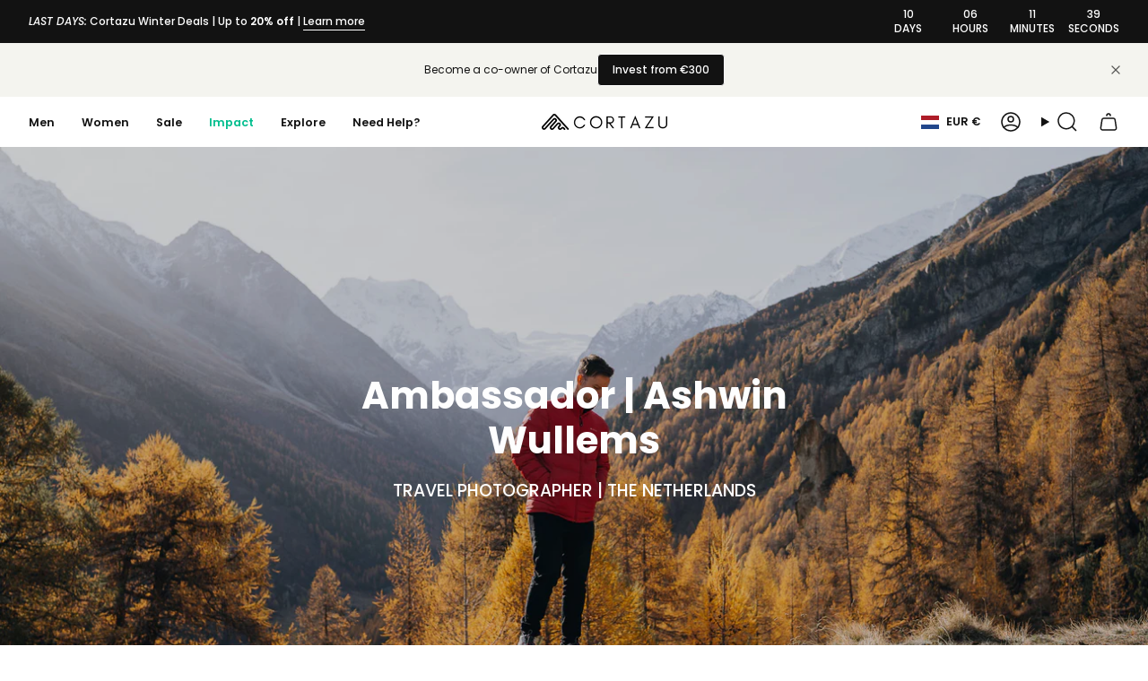

--- FILE ---
content_type: text/html; charset=utf-8
request_url: https://cortazu.com/pages/ambassador-ashwin
body_size: 56333
content:
<!doctype html>
<html class="no-js no-touch supports-no-cookies" lang="en">
<head>
  <meta charset="UTF-8">
  <meta http-equiv="X-UA-Compatible" content="IE=edge">
  <meta name="viewport" content="width=device-width, initial-scale=1.0">
  <meta name="theme-color" content="#121212">
  <link rel="canonical" href="https://cortazu.com/pages/ambassador-ashwin">
  <!-- ======================= Broadcast Theme V5.6.1 ========================= -->

  <link href="//cortazu.com/cdn/shop/t/65/assets/theme.css?v=146603414820729841051755868831" as="style" rel="preload">
  <link href="//cortazu.com/cdn/shop/t/65/assets/vendor.js?v=152754676678534273481730454153" as="script" rel="preload">
  <link href="//cortazu.com/cdn/shop/t/65/assets/theme.js?v=122262640503032202521730454153" as="script" rel="preload">
<style data-shopify>.loading { position: fixed; top: 0; left: 0; z-index: 99999; width: 100%; height: 100%; background: var(--bg); transition: opacity 0.2s ease-out, visibility 0.2s ease-out; }
    body.is-loaded .loading { opacity: 0; visibility: hidden; pointer-events: none; }
    .loading__image__holder { position: absolute; top: 0; left: 0; width: 100%; height: 100%; font-size: 0; display: flex; align-items: center; justify-content: center; }
    .loading__image__holder:nth-child(2) { opacity: 0; }
    .loading__image { max-width: 100px; max-height: 100px; object-fit: contain; }
    .loading--animate .loading__image__holder:nth-child(1) { animation: pulse1 2s infinite ease-in-out; }
    .loading--animate .loading__image__holder:nth-child(2) { animation: pulse2 2s infinite ease-in-out; }
    @keyframes pulse1 {
      0% { opacity: 1; }
      50% { opacity: 0; }
      100% { opacity: 1; }
    }
    @keyframes pulse2 {
      0% { opacity: 0; }
      50% { opacity: 1; }
      100% { opacity: 0; }
    }</style>
    <link rel="icon" type="image/png" href="//cortazu.com/cdn/shop/files/Favicon_Cortazu_d4c40818-7962-4d5f-ad80-9591e88003c5.png?crop=center&height=32&v=1675699961&width=32">
  

  <!-- Title and description ================================================ -->
  
  <title>
    
    Ambassador Ashwin Wullems
    
    
    
      &ndash; Cortazu
    
  </title>

  
    <meta name="description" content="Meet Ashwin (@with_ash_), member of the Cortazu Ambassador family! Check out his full story together with us here.">
  

  <meta property="og:site_name" content="Cortazu">
<meta property="og:url" content="https://cortazu.com/pages/ambassador-ashwin">
<meta property="og:title" content="Ambassador Ashwin Wullems">
<meta property="og:type" content="website">
<meta property="og:description" content="Meet Ashwin (@with_ash_), member of the Cortazu Ambassador family! Check out his full story together with us here."><meta property="og:image" content="http://cortazu.com/cdn/shop/files/Cortazu-Web-Image-2.jpg?v=1758533577">
  <meta property="og:image:secure_url" content="https://cortazu.com/cdn/shop/files/Cortazu-Web-Image-2.jpg?v=1758533577">
  <meta property="og:image:width" content="1200">
  <meta property="og:image:height" content="628"><meta name="twitter:card" content="summary_large_image">
<meta name="twitter:title" content="Ambassador Ashwin Wullems">
<meta name="twitter:description" content="Meet Ashwin (@with_ash_), member of the Cortazu Ambassador family! Check out his full story together with us here.">

  <!-- CSS ================================================================== -->
  <style data-shopify>
@font-face {
  font-family: Poppins;
  font-weight: 700;
  font-style: normal;
  font-display: swap;
  src: url("//cortazu.com/cdn/fonts/poppins/poppins_n7.56758dcf284489feb014a026f3727f2f20a54626.woff2") format("woff2"),
       url("//cortazu.com/cdn/fonts/poppins/poppins_n7.f34f55d9b3d3205d2cd6f64955ff4b36f0cfd8da.woff") format("woff");
}

    @font-face {
  font-family: Poppins;
  font-weight: 500;
  font-style: normal;
  font-display: swap;
  src: url("//cortazu.com/cdn/fonts/poppins/poppins_n5.ad5b4b72b59a00358afc706450c864c3c8323842.woff2") format("woff2"),
       url("//cortazu.com/cdn/fonts/poppins/poppins_n5.33757fdf985af2d24b32fcd84c9a09224d4b2c39.woff") format("woff");
}

    @font-face {
  font-family: Poppins;
  font-weight: 400;
  font-style: normal;
  font-display: swap;
  src: url("//cortazu.com/cdn/fonts/poppins/poppins_n4.0ba78fa5af9b0e1a374041b3ceaadf0a43b41362.woff2") format("woff2"),
       url("//cortazu.com/cdn/fonts/poppins/poppins_n4.214741a72ff2596839fc9760ee7a770386cf16ca.woff") format("woff");
}


    
      @font-face {
  font-family: Poppins;
  font-weight: 800;
  font-style: normal;
  font-display: swap;
  src: url("//cortazu.com/cdn/fonts/poppins/poppins_n8.580200d05bca09e2e0c6f4c922047c227dfa8e8c.woff2") format("woff2"),
       url("//cortazu.com/cdn/fonts/poppins/poppins_n8.f4450f472fdcbe9e829f3583ebd559988f5a3d25.woff") format("woff");
}

    

    
      @font-face {
  font-family: Poppins;
  font-weight: 600;
  font-style: normal;
  font-display: swap;
  src: url("//cortazu.com/cdn/fonts/poppins/poppins_n6.aa29d4918bc243723d56b59572e18228ed0786f6.woff2") format("woff2"),
       url("//cortazu.com/cdn/fonts/poppins/poppins_n6.5f815d845fe073750885d5b7e619ee00e8111208.woff") format("woff");
}

    

    
    

    
      @font-face {
  font-family: Poppins;
  font-weight: 500;
  font-style: italic;
  font-display: swap;
  src: url("//cortazu.com/cdn/fonts/poppins/poppins_i5.6acfce842c096080e34792078ef3cb7c3aad24d4.woff2") format("woff2"),
       url("//cortazu.com/cdn/fonts/poppins/poppins_i5.a49113e4fe0ad7fd7716bd237f1602cbec299b3c.woff") format("woff");
}

    

    
      @font-face {
  font-family: Poppins;
  font-weight: 600;
  font-style: italic;
  font-display: swap;
  src: url("//cortazu.com/cdn/fonts/poppins/poppins_i6.bb8044d6203f492888d626dafda3c2999253e8e9.woff2") format("woff2"),
       url("//cortazu.com/cdn/fonts/poppins/poppins_i6.e233dec1a61b1e7dead9f920159eda42280a02c3.woff") format("woff");
}

    
  </style>

  
<style data-shopify>

:root {--scrollbar-width: 0px;





--COLOR-VIDEO-BG: #f2f2f2;
--COLOR-BG-BRIGHTER: #f2f2f2;--COLOR-BG: #ffffff;--COLOR-BG-ALPHA-25: rgba(255, 255, 255, 0.25);
--COLOR-BG-TRANSPARENT: rgba(255, 255, 255, 0);
--COLOR-BG-SECONDARY: #f4f4ef;
--COLOR-BG-SECONDARY-LIGHTEN: #ffffff;
--COLOR-BG-RGB: 255, 255, 255;

--COLOR-TEXT-DARK: #000000;
--COLOR-TEXT: #121212;
--COLOR-TEXT-LIGHT: #595959;


/* === Opacity shades of grey ===*/
--COLOR-A5:  rgba(18, 18, 18, 0.05);
--COLOR-A10: rgba(18, 18, 18, 0.1);
--COLOR-A15: rgba(18, 18, 18, 0.15);
--COLOR-A20: rgba(18, 18, 18, 0.2);
--COLOR-A25: rgba(18, 18, 18, 0.25);
--COLOR-A30: rgba(18, 18, 18, 0.3);
--COLOR-A35: rgba(18, 18, 18, 0.35);
--COLOR-A40: rgba(18, 18, 18, 0.4);
--COLOR-A45: rgba(18, 18, 18, 0.45);
--COLOR-A50: rgba(18, 18, 18, 0.5);
--COLOR-A55: rgba(18, 18, 18, 0.55);
--COLOR-A60: rgba(18, 18, 18, 0.6);
--COLOR-A65: rgba(18, 18, 18, 0.65);
--COLOR-A70: rgba(18, 18, 18, 0.7);
--COLOR-A75: rgba(18, 18, 18, 0.75);
--COLOR-A80: rgba(18, 18, 18, 0.8);
--COLOR-A85: rgba(18, 18, 18, 0.85);
--COLOR-A90: rgba(18, 18, 18, 0.9);
--COLOR-A95: rgba(18, 18, 18, 0.95);

--COLOR-BORDER: rgb(244, 244, 239);
--COLOR-BORDER-LIGHT: #f8f8f5;
--COLOR-BORDER-HAIRLINE: #f7f7f7;
--COLOR-BORDER-DARK: #cacab3;/* === Bright color ===*/
--COLOR-PRIMARY: #121212;
--COLOR-PRIMARY-HOVER: #000000;
--COLOR-PRIMARY-FADE: rgba(18, 18, 18, 0.05);
--COLOR-PRIMARY-FADE-HOVER: rgba(18, 18, 18, 0.1);
--COLOR-PRIMARY-LIGHT: #744a4a;--COLOR-PRIMARY-OPPOSITE: #ffffff;



/* === link Color ===*/
--COLOR-LINK: #00be8e;
--COLOR-LINK-HOVER: rgba(0, 190, 142, 0.7);
--COLOR-LINK-FADE: rgba(0, 190, 142, 0.05);
--COLOR-LINK-FADE-HOVER: rgba(0, 190, 142, 0.1);--COLOR-LINK-OPPOSITE: #000000;


/* === Product grid sale tags ===*/
--COLOR-SALE-BG: #00be8e;
--COLOR-SALE-TEXT: #ffffff;

/* === Product grid badges ===*/
--COLOR-BADGE-BG: #121212;
--COLOR-BADGE-TEXT: #ffffff;

/* === Product sale color ===*/
--COLOR-SALE: #00be8e;

/* === Gray background on Product grid items ===*/--filter-bg: 1.0;/* === Helper colors for form error states ===*/
--COLOR-ERROR: #721C24;
--COLOR-ERROR-BG: #F8D7DA;
--COLOR-ERROR-BORDER: #F5C6CB;



  --RADIUS: 3px;
  --RADIUS-SELECT: 3px;

--COLOR-HEADER-BG: #ffffff;--COLOR-HEADER-BG-TRANSPARENT: rgba(255, 255, 255, 0);
--COLOR-HEADER-LINK: #121212;
--COLOR-HEADER-LINK-HOVER: rgba(18, 18, 18, 0.7);

--COLOR-MENU-BG: #ffffff;
--COLOR-MENU-LINK: #121212;
--COLOR-MENU-LINK-HOVER: rgba(18, 18, 18, 0.7);
--COLOR-SUBMENU-BG: #ffffff;
--COLOR-SUBMENU-LINK: #121212;
--COLOR-SUBMENU-LINK-HOVER: rgba(18, 18, 18, 0.7);
--COLOR-SUBMENU-TEXT-LIGHT: #595959;
--COLOR-MENU-TRANSPARENT: #ffffff;
--COLOR-MENU-TRANSPARENT-HOVER: rgba(255, 255, 255, 0.7);--COLOR-FOOTER-BG: #121212;
--COLOR-FOOTER-BG-HAIRLINE: #1a1a1a;
--COLOR-FOOTER-TEXT: #ffffff;
--COLOR-FOOTER-TEXT-A35: rgba(255, 255, 255, 0.35);
--COLOR-FOOTER-TEXT-A75: rgba(255, 255, 255, 0.75);
--COLOR-FOOTER-LINK: #ffffff;
--COLOR-FOOTER-LINK-HOVER: rgba(255, 255, 255, 0.7);
--COLOR-FOOTER-BORDER: #121212;

--TRANSPARENT: rgba(255, 255, 255, 0);

/* === Default overlay opacity ===*/
--overlay-opacity: 0;
--underlay-opacity: 1;
--underlay-bg: rgba(0,0,0,0.4);

/* === Custom Cursor ===*/
--ICON-ZOOM-IN: url( "//cortazu.com/cdn/shop/t/65/assets/icon-zoom-in.svg?v=182473373117644429561730454153" );
--ICON-ZOOM-OUT: url( "//cortazu.com/cdn/shop/t/65/assets/icon-zoom-out.svg?v=101497157853986683871730454153" );

/* === Custom Icons ===*/


  
  --ICON-ADD-BAG: url( "//cortazu.com/cdn/shop/t/65/assets/icon-add-bag-medium.svg?v=139170916092727621901730454153" );
  --ICON-ADD-CART: url( "//cortazu.com/cdn/shop/t/65/assets/icon-add-cart-medium.svg?v=57635405022452982901730454153" );
  --ICON-ARROW-LEFT: url( "//cortazu.com/cdn/shop/t/65/assets/icon-arrow-left-medium.svg?v=98614866157451683461730454153" );
  --ICON-ARROW-RIGHT: url( "//cortazu.com/cdn/shop/t/65/assets/icon-arrow-right-medium.svg?v=127385474140982877711730454153" );
  --ICON-SELECT: url("//cortazu.com/cdn/shop/t/65/assets/icon-select-medium.svg?v=26227");


--PRODUCT-GRID-ASPECT-RATIO: 130.0%;

/* === Typography ===*/
--FONT-WEIGHT-BODY: 500;
--FONT-WEIGHT-BODY-BOLD: 600;

--FONT-STACK-BODY: Poppins, sans-serif;
--FONT-STYLE-BODY: normal;
--FONT-STYLE-BODY-ITALIC: italic;
--FONT-ADJUST-BODY: 1.0;

--LETTER-SPACING-BODY: 0.0em;

--FONT-WEIGHT-HEADING: 700;
--FONT-WEIGHT-HEADING-BOLD: 800;

--FONT-UPPERCASE-HEADING: none;
--LETTER-SPACING-HEADING: 0.0em;

--FONT-STACK-HEADING: Poppins, sans-serif;
--FONT-STYLE-HEADING: normal;
--FONT-STYLE-HEADING-ITALIC: italic;
--FONT-ADJUST-HEADING: 1.1;

--FONT-WEIGHT-SUBHEADING: 500;
--FONT-WEIGHT-SUBHEADING-BOLD: 600;

--FONT-STACK-SUBHEADING: Poppins, sans-serif;
--FONT-STYLE-SUBHEADING: normal;
--FONT-STYLE-SUBHEADING-ITALIC: italic;
--FONT-ADJUST-SUBHEADING: 1.1;

--FONT-UPPERCASE-SUBHEADING: none;
--LETTER-SPACING-SUBHEADING: 0.05em;

--FONT-STACK-NAV: Poppins, sans-serif;
--FONT-STYLE-NAV: normal;
--FONT-STYLE-NAV-ITALIC: italic;
--FONT-ADJUST-NAV: 0.9;

--FONT-WEIGHT-NAV: 500;
--FONT-WEIGHT-NAV-BOLD: 600;

--LETTER-SPACING-NAV: 0.0em;

--FONT-SIZE-BASE: 1.0rem;
--FONT-SIZE-BASE-PERCENT: 1.0;

/* === Parallax ===*/
--PARALLAX-STRENGTH-MIN: 120.0%;
--PARALLAX-STRENGTH-MAX: 130.0%;--COLUMNS: 4;
--COLUMNS-MEDIUM: 3;
--COLUMNS-SMALL: 2;
--COLUMNS-MOBILE: 1;--LAYOUT-OUTER: 32px;
  --LAYOUT-GUTTER: 32px;
  --LAYOUT-OUTER-MEDIUM: 22px;
  --LAYOUT-GUTTER-MEDIUM: 22px;
  --LAYOUT-OUTER-SMALL: 16px;
  --LAYOUT-GUTTER-SMALL: 16px;--base-animation-delay: 0ms;
--line-height-normal: 1.375; /* Equals to line-height: normal; */--SIDEBAR-WIDTH: 270px;
  --SIDEBAR-WIDTH-MEDIUM: 258px;--DRAWER-WIDTH: 380px;--ICON-STROKE-WIDTH: 1.5px;

--COLOR-TEXT-DARK: #000000;
--COLOR-TEXT:#000000;
--COLOR-TEXT-LIGHT: #121212;



/* === Button General ===*/
--BTN-FONT-STACK: Poppins, sans-serif;
--BTN-FONT-WEIGHT: 400;
--BTN-FONT-STYLE: normal;
--BTN-FONT-SIZE: 13px;

--BTN-LETTER-SPACING: 0.1em;
--BTN-UPPERCASE: uppercase;
--BTN-TEXT-ARROW-OFFSET: -1px;

/* === Button Primary ===*/
--BTN-PRIMARY-BORDER-COLOR: #121212;
--BTN-PRIMARY-BG-COLOR: #00be8e;
--BTN-PRIMARY-TEXT-COLOR: #ffffff;


  --BTN-PRIMARY-BG-COLOR-BRIGHTER: #00a57b;


/* === Button Secondary ===*/
--BTN-SECONDARY-BORDER-COLOR: #121212;
--BTN-SECONDARY-BG-COLOR: #00be8e;
--BTN-SECONDARY-TEXT-COLOR: #ffffff;


  --BTN-SECONDARY-BG-COLOR-BRIGHTER: #00a57b;


/* === Button White ===*/
--TEXT-BTN-BORDER-WHITE: #fff;
--TEXT-BTN-BG-WHITE: #fff;
--TEXT-BTN-WHITE: #000;
--TEXT-BTN-BG-WHITE-BRIGHTER: #f2f2f2;

/* === Button Black ===*/
--TEXT-BTN-BG-BLACK: #000;
--TEXT-BTN-BORDER-BLACK: #000;
--TEXT-BTN-BLACK: #fff;
--TEXT-BTN-BG-BLACK-BRIGHTER: #1a1a1a;

/* === Default Cart Gradient ===*/

--FREE-SHIPPING-GRADIENT: linear-gradient(to right, var(--COLOR-PRIMARY-LIGHT) 0%, var(--COLOR-PRIMARY) 100%);

/* === Swatch Size ===*/
--swatch-size-filters: calc(1.5rem * var(--FONT-ADJUST-BODY));
--swatch-size-product: calc(3.0rem * var(--FONT-ADJUST-BODY));
}

/* === Backdrop ===*/
::backdrop {
  --underlay-opacity: 1;
  --underlay-bg: rgba(0,0,0,0.4);
}
</style>


  <link href="//cortazu.com/cdn/shop/t/65/assets/theme.css?v=146603414820729841051755868831" rel="stylesheet" type="text/css" media="all" />
<link href="//cortazu.com/cdn/shop/t/65/assets/swatches.css?v=101672145059585496181730454153" as="style" rel="preload">
    <link href="//cortazu.com/cdn/shop/t/65/assets/swatches.css?v=101672145059585496181730454153" rel="stylesheet" type="text/css" media="all" />
<style data-shopify>.swatches {
    --black: #808080;--white: #fafafa;--blank: url(//cortazu.com/cdn/shop/files/blank_small.png?v=26227);
  }</style>
<script>
    if (window.navigator.userAgent.indexOf('MSIE ') > 0 || window.navigator.userAgent.indexOf('Trident/') > 0) {
      document.documentElement.className = document.documentElement.className + ' ie';

      var scripts = document.getElementsByTagName('script')[0];
      var polyfill = document.createElement("script");
      polyfill.defer = true;
      polyfill.src = "//cortazu.com/cdn/shop/t/65/assets/ie11.js?v=144489047535103983231730454153";

      scripts.parentNode.insertBefore(polyfill, scripts);
    } else {
      document.documentElement.className = document.documentElement.className.replace('no-js', 'js');
    }

    document.documentElement.style.setProperty('--scrollbar-width', `${getScrollbarWidth()}px`);

    function getScrollbarWidth() {
      // Creating invisible container
      const outer = document.createElement('div');
      outer.style.visibility = 'hidden';
      outer.style.overflow = 'scroll'; // forcing scrollbar to appear
      outer.style.msOverflowStyle = 'scrollbar'; // needed for WinJS apps
      document.documentElement.appendChild(outer);

      // Creating inner element and placing it in the container
      const inner = document.createElement('div');
      outer.appendChild(inner);

      // Calculating difference between container's full width and the child width
      const scrollbarWidth = outer.offsetWidth - inner.offsetWidth;

      // Removing temporary elements from the DOM
      outer.parentNode.removeChild(outer);

      return scrollbarWidth;
    }

    let root = '/';
    if (root[root.length - 1] !== '/') {
      root = root + '/';
    }

    window.theme = {
      routes: {
        root: root,
        cart_url: '/cart',
        cart_add_url: '/cart/add',
        cart_change_url: '/cart/change',
        product_recommendations_url: '/recommendations/products',
        predictive_search_url: '/search/suggest',
        addresses_url: '/account/addresses'
      },
      assets: {
        photoswipe: '//cortazu.com/cdn/shop/t/65/assets/photoswipe.js?v=162613001030112971491730454153',
        smoothscroll: '//cortazu.com/cdn/shop/t/65/assets/smoothscroll.js?v=37906625415260927261730454153',
      },
      strings: {
        addToCart: "Add to cart",
        cartAcceptanceError: "You must accept our terms and conditions.",
        soldOut: "Sold Out",
        from: "From",
        preOrder: "Pre-order",
        sale: "Sale",
        subscription: "Subscription",
        unavailable: "Unavailable",
        unitPrice: "Unit price",
        unitPriceSeparator: "per",
        shippingCalcSubmitButton: "Calculate shipping",
        shippingCalcSubmitButtonDisabled: "Calculating...",
        selectValue: "Select value",
        selectColor: "Select color",
        oneColor: "color",
        otherColor: "colors",
        upsellAddToCart: "Add",
        free: "Free",
        swatchesColor: "Color, Colour",
        sku: "SKU",
      },
      settings: {
        cartType: "drawer",
        customerLoggedIn: null ? true : false,
        enableQuickAdd: false,
        enableAnimations: true,
        variantOnSale: true,
        collectionSwatchStyle: "slider",
      },
      sliderArrows: {
        prev: '<button type="button" class="slider__button slider__button--prev" data-button-arrow data-button-prev>' + "Previous" + '</button>',
        next: '<button type="button" class="slider__button slider__button--next" data-button-arrow data-button-next>' + "Next" + '</button>',
      },
      moneyFormat: true ? "€{{amount_no_decimals}} EUR" : "€{{amount_no_decimals}}",
      moneyWithoutCurrencyFormat: "€{{amount_no_decimals}}",
      moneyWithCurrencyFormat: "€{{amount_no_decimals}} EUR",
      subtotal: 0,
      info: {
        name: 'broadcast'
      },
      version: '5.6.1'
    };

    let windowInnerHeight = window.innerHeight;
    document.documentElement.style.setProperty('--full-height', `${windowInnerHeight}px`);
    document.documentElement.style.setProperty('--three-quarters', `${windowInnerHeight * 0.75}px`);
    document.documentElement.style.setProperty('--two-thirds', `${windowInnerHeight * 0.66}px`);
    document.documentElement.style.setProperty('--one-half', `${windowInnerHeight * 0.5}px`);
    document.documentElement.style.setProperty('--one-third', `${windowInnerHeight * 0.33}px`);
    document.documentElement.style.setProperty('--one-fifth', `${windowInnerHeight * 0.2}px`);
  </script>

  

  <!-- Theme Javascript ============================================================== -->
  <script src="//cortazu.com/cdn/shop/t/65/assets/vendor.js?v=152754676678534273481730454153" defer="defer"></script>
  <script src="//cortazu.com/cdn/shop/t/65/assets/theme.js?v=122262640503032202521730454153" defer="defer"></script><!-- Shopify app scripts =========================================================== -->

  <script>window.performance && window.performance.mark && window.performance.mark('shopify.content_for_header.start');</script><meta name="google-site-verification" content="oAAB7LEtjHjMeKavh6lHwXtzbaeUTowJkx5hqlQ9BYs">
<meta id="shopify-digital-wallet" name="shopify-digital-wallet" content="/23742011/digital_wallets/dialog">
<meta name="shopify-checkout-api-token" content="c63542bdc31a984f8f1b38c8806d6183">
<meta id="in-context-paypal-metadata" data-shop-id="23742011" data-venmo-supported="false" data-environment="production" data-locale="en_US" data-paypal-v4="true" data-currency="EUR">
<link rel="alternate" hreflang="x-default" href="https://cortazu.com/pages/ambassador-ashwin">
<link rel="alternate" hreflang="en" href="https://cortazu.com/pages/ambassador-ashwin">
<link rel="alternate" hreflang="nl" href="https://cortazu.com/nl/pages/ambassador-ashwin">
<script async="async" src="/checkouts/internal/preloads.js?locale=en-NL"></script>
<link rel="preconnect" href="https://shop.app" crossorigin="anonymous">
<script async="async" src="https://shop.app/checkouts/internal/preloads.js?locale=en-NL&shop_id=23742011" crossorigin="anonymous"></script>
<script id="apple-pay-shop-capabilities" type="application/json">{"shopId":23742011,"countryCode":"NL","currencyCode":"EUR","merchantCapabilities":["supports3DS"],"merchantId":"gid:\/\/shopify\/Shop\/23742011","merchantName":"Cortazu","requiredBillingContactFields":["postalAddress","email","phone"],"requiredShippingContactFields":["postalAddress","email","phone"],"shippingType":"shipping","supportedNetworks":["visa","maestro","masterCard","amex"],"total":{"type":"pending","label":"Cortazu","amount":"1.00"},"shopifyPaymentsEnabled":true,"supportsSubscriptions":true}</script>
<script id="shopify-features" type="application/json">{"accessToken":"c63542bdc31a984f8f1b38c8806d6183","betas":["rich-media-storefront-analytics"],"domain":"cortazu.com","predictiveSearch":true,"shopId":23742011,"locale":"en"}</script>
<script>var Shopify = Shopify || {};
Shopify.shop = "cortez-outerwear.myshopify.com";
Shopify.locale = "en";
Shopify.currency = {"active":"EUR","rate":"1.0"};
Shopify.country = "NL";
Shopify.theme = {"name":"TS Broadcast version 5.6.1 - Bug fixed","id":173695205701,"schema_name":"Broadcast","schema_version":"5.6.1","theme_store_id":868,"role":"main"};
Shopify.theme.handle = "null";
Shopify.theme.style = {"id":null,"handle":null};
Shopify.cdnHost = "cortazu.com/cdn";
Shopify.routes = Shopify.routes || {};
Shopify.routes.root = "/";</script>
<script type="module">!function(o){(o.Shopify=o.Shopify||{}).modules=!0}(window);</script>
<script>!function(o){function n(){var o=[];function n(){o.push(Array.prototype.slice.apply(arguments))}return n.q=o,n}var t=o.Shopify=o.Shopify||{};t.loadFeatures=n(),t.autoloadFeatures=n()}(window);</script>
<script>
  window.ShopifyPay = window.ShopifyPay || {};
  window.ShopifyPay.apiHost = "shop.app\/pay";
  window.ShopifyPay.redirectState = null;
</script>
<script id="shop-js-analytics" type="application/json">{"pageType":"page"}</script>
<script defer="defer" async type="module" src="//cortazu.com/cdn/shopifycloud/shop-js/modules/v2/client.init-shop-cart-sync_BdyHc3Nr.en.esm.js"></script>
<script defer="defer" async type="module" src="//cortazu.com/cdn/shopifycloud/shop-js/modules/v2/chunk.common_Daul8nwZ.esm.js"></script>
<script type="module">
  await import("//cortazu.com/cdn/shopifycloud/shop-js/modules/v2/client.init-shop-cart-sync_BdyHc3Nr.en.esm.js");
await import("//cortazu.com/cdn/shopifycloud/shop-js/modules/v2/chunk.common_Daul8nwZ.esm.js");

  window.Shopify.SignInWithShop?.initShopCartSync?.({"fedCMEnabled":true,"windoidEnabled":true});

</script>
<script>
  window.Shopify = window.Shopify || {};
  if (!window.Shopify.featureAssets) window.Shopify.featureAssets = {};
  window.Shopify.featureAssets['shop-js'] = {"shop-cart-sync":["modules/v2/client.shop-cart-sync_QYOiDySF.en.esm.js","modules/v2/chunk.common_Daul8nwZ.esm.js"],"init-fed-cm":["modules/v2/client.init-fed-cm_DchLp9rc.en.esm.js","modules/v2/chunk.common_Daul8nwZ.esm.js"],"shop-button":["modules/v2/client.shop-button_OV7bAJc5.en.esm.js","modules/v2/chunk.common_Daul8nwZ.esm.js"],"init-windoid":["modules/v2/client.init-windoid_DwxFKQ8e.en.esm.js","modules/v2/chunk.common_Daul8nwZ.esm.js"],"shop-cash-offers":["modules/v2/client.shop-cash-offers_DWtL6Bq3.en.esm.js","modules/v2/chunk.common_Daul8nwZ.esm.js","modules/v2/chunk.modal_CQq8HTM6.esm.js"],"shop-toast-manager":["modules/v2/client.shop-toast-manager_CX9r1SjA.en.esm.js","modules/v2/chunk.common_Daul8nwZ.esm.js"],"init-shop-email-lookup-coordinator":["modules/v2/client.init-shop-email-lookup-coordinator_UhKnw74l.en.esm.js","modules/v2/chunk.common_Daul8nwZ.esm.js"],"pay-button":["modules/v2/client.pay-button_DzxNnLDY.en.esm.js","modules/v2/chunk.common_Daul8nwZ.esm.js"],"avatar":["modules/v2/client.avatar_BTnouDA3.en.esm.js"],"init-shop-cart-sync":["modules/v2/client.init-shop-cart-sync_BdyHc3Nr.en.esm.js","modules/v2/chunk.common_Daul8nwZ.esm.js"],"shop-login-button":["modules/v2/client.shop-login-button_D8B466_1.en.esm.js","modules/v2/chunk.common_Daul8nwZ.esm.js","modules/v2/chunk.modal_CQq8HTM6.esm.js"],"init-customer-accounts-sign-up":["modules/v2/client.init-customer-accounts-sign-up_C8fpPm4i.en.esm.js","modules/v2/client.shop-login-button_D8B466_1.en.esm.js","modules/v2/chunk.common_Daul8nwZ.esm.js","modules/v2/chunk.modal_CQq8HTM6.esm.js"],"init-shop-for-new-customer-accounts":["modules/v2/client.init-shop-for-new-customer-accounts_CVTO0Ztu.en.esm.js","modules/v2/client.shop-login-button_D8B466_1.en.esm.js","modules/v2/chunk.common_Daul8nwZ.esm.js","modules/v2/chunk.modal_CQq8HTM6.esm.js"],"init-customer-accounts":["modules/v2/client.init-customer-accounts_dRgKMfrE.en.esm.js","modules/v2/client.shop-login-button_D8B466_1.en.esm.js","modules/v2/chunk.common_Daul8nwZ.esm.js","modules/v2/chunk.modal_CQq8HTM6.esm.js"],"shop-follow-button":["modules/v2/client.shop-follow-button_CkZpjEct.en.esm.js","modules/v2/chunk.common_Daul8nwZ.esm.js","modules/v2/chunk.modal_CQq8HTM6.esm.js"],"lead-capture":["modules/v2/client.lead-capture_BntHBhfp.en.esm.js","modules/v2/chunk.common_Daul8nwZ.esm.js","modules/v2/chunk.modal_CQq8HTM6.esm.js"],"checkout-modal":["modules/v2/client.checkout-modal_CfxcYbTm.en.esm.js","modules/v2/chunk.common_Daul8nwZ.esm.js","modules/v2/chunk.modal_CQq8HTM6.esm.js"],"shop-login":["modules/v2/client.shop-login_Da4GZ2H6.en.esm.js","modules/v2/chunk.common_Daul8nwZ.esm.js","modules/v2/chunk.modal_CQq8HTM6.esm.js"],"payment-terms":["modules/v2/client.payment-terms_MV4M3zvL.en.esm.js","modules/v2/chunk.common_Daul8nwZ.esm.js","modules/v2/chunk.modal_CQq8HTM6.esm.js"]};
</script>
<script>(function() {
  var isLoaded = false;
  function asyncLoad() {
    if (isLoaded) return;
    isLoaded = true;
    var urls = ["https:\/\/public.zoorix.com\/sdk.min.js?shop=cortez-outerwear.myshopify.com","https:\/\/api-eu1.hubapi.com\/scriptloader\/v1\/145853287.js?shop=cortez-outerwear.myshopify.com"];
    for (var i = 0; i < urls.length; i++) {
      var s = document.createElement('script');
      s.type = 'text/javascript';
      s.async = true;
      s.src = urls[i];
      var x = document.getElementsByTagName('script')[0];
      x.parentNode.insertBefore(s, x);
    }
  };
  if(window.attachEvent) {
    window.attachEvent('onload', asyncLoad);
  } else {
    window.addEventListener('load', asyncLoad, false);
  }
})();</script>
<script id="__st">var __st={"a":23742011,"offset":3600,"reqid":"c833492d-b3e7-440e-b1f4-5dbb8d05019e-1769014026","pageurl":"cortazu.com\/pages\/ambassador-ashwin","s":"pages-102672892160","u":"d6028833fa20","p":"page","rtyp":"page","rid":102672892160};</script>
<script>window.ShopifyPaypalV4VisibilityTracking = true;</script>
<script id="form-persister">!function(){'use strict';const t='contact',e='new_comment',n=[[t,t],['blogs',e],['comments',e],[t,'customer']],o='password',r='form_key',c=['recaptcha-v3-token','g-recaptcha-response','h-captcha-response',o],s=()=>{try{return window.sessionStorage}catch{return}},i='__shopify_v',u=t=>t.elements[r],a=function(){const t=[...n].map((([t,e])=>`form[action*='/${t}']:not([data-nocaptcha='true']) input[name='form_type'][value='${e}']`)).join(',');var e;return e=t,()=>e?[...document.querySelectorAll(e)].map((t=>t.form)):[]}();function m(t){const e=u(t);a().includes(t)&&(!e||!e.value)&&function(t){try{if(!s())return;!function(t){const e=s();if(!e)return;const n=u(t);if(!n)return;const o=n.value;o&&e.removeItem(o)}(t);const e=Array.from(Array(32),(()=>Math.random().toString(36)[2])).join('');!function(t,e){u(t)||t.append(Object.assign(document.createElement('input'),{type:'hidden',name:r})),t.elements[r].value=e}(t,e),function(t,e){const n=s();if(!n)return;const r=[...t.querySelectorAll(`input[type='${o}']`)].map((({name:t})=>t)),u=[...c,...r],a={};for(const[o,c]of new FormData(t).entries())u.includes(o)||(a[o]=c);n.setItem(e,JSON.stringify({[i]:1,action:t.action,data:a}))}(t,e)}catch(e){console.error('failed to persist form',e)}}(t)}const f=t=>{if('true'===t.dataset.persistBound)return;const e=function(t,e){const n=function(t){return'function'==typeof t.submit?t.submit:HTMLFormElement.prototype.submit}(t).bind(t);return function(){let t;return()=>{t||(t=!0,(()=>{try{e(),n()}catch(t){(t=>{console.error('form submit failed',t)})(t)}})(),setTimeout((()=>t=!1),250))}}()}(t,(()=>{m(t)}));!function(t,e){if('function'==typeof t.submit&&'function'==typeof e)try{t.submit=e}catch{}}(t,e),t.addEventListener('submit',(t=>{t.preventDefault(),e()})),t.dataset.persistBound='true'};!function(){function t(t){const e=(t=>{const e=t.target;return e instanceof HTMLFormElement?e:e&&e.form})(t);e&&m(e)}document.addEventListener('submit',t),document.addEventListener('DOMContentLoaded',(()=>{const e=a();for(const t of e)f(t);var n;n=document.body,new window.MutationObserver((t=>{for(const e of t)if('childList'===e.type&&e.addedNodes.length)for(const t of e.addedNodes)1===t.nodeType&&'FORM'===t.tagName&&a().includes(t)&&f(t)})).observe(n,{childList:!0,subtree:!0,attributes:!1}),document.removeEventListener('submit',t)}))}()}();</script>
<script integrity="sha256-4kQ18oKyAcykRKYeNunJcIwy7WH5gtpwJnB7kiuLZ1E=" data-source-attribution="shopify.loadfeatures" defer="defer" src="//cortazu.com/cdn/shopifycloud/storefront/assets/storefront/load_feature-a0a9edcb.js" crossorigin="anonymous"></script>
<script crossorigin="anonymous" defer="defer" src="//cortazu.com/cdn/shopifycloud/storefront/assets/shopify_pay/storefront-65b4c6d7.js?v=20250812"></script>
<script data-source-attribution="shopify.dynamic_checkout.dynamic.init">var Shopify=Shopify||{};Shopify.PaymentButton=Shopify.PaymentButton||{isStorefrontPortableWallets:!0,init:function(){window.Shopify.PaymentButton.init=function(){};var t=document.createElement("script");t.src="https://cortazu.com/cdn/shopifycloud/portable-wallets/latest/portable-wallets.en.js",t.type="module",document.head.appendChild(t)}};
</script>
<script data-source-attribution="shopify.dynamic_checkout.buyer_consent">
  function portableWalletsHideBuyerConsent(e){var t=document.getElementById("shopify-buyer-consent"),n=document.getElementById("shopify-subscription-policy-button");t&&n&&(t.classList.add("hidden"),t.setAttribute("aria-hidden","true"),n.removeEventListener("click",e))}function portableWalletsShowBuyerConsent(e){var t=document.getElementById("shopify-buyer-consent"),n=document.getElementById("shopify-subscription-policy-button");t&&n&&(t.classList.remove("hidden"),t.removeAttribute("aria-hidden"),n.addEventListener("click",e))}window.Shopify?.PaymentButton&&(window.Shopify.PaymentButton.hideBuyerConsent=portableWalletsHideBuyerConsent,window.Shopify.PaymentButton.showBuyerConsent=portableWalletsShowBuyerConsent);
</script>
<script data-source-attribution="shopify.dynamic_checkout.cart.bootstrap">document.addEventListener("DOMContentLoaded",(function(){function t(){return document.querySelector("shopify-accelerated-checkout-cart, shopify-accelerated-checkout")}if(t())Shopify.PaymentButton.init();else{new MutationObserver((function(e,n){t()&&(Shopify.PaymentButton.init(),n.disconnect())})).observe(document.body,{childList:!0,subtree:!0})}}));
</script>
<link id="shopify-accelerated-checkout-styles" rel="stylesheet" media="screen" href="https://cortazu.com/cdn/shopifycloud/portable-wallets/latest/accelerated-checkout-backwards-compat.css" crossorigin="anonymous">
<style id="shopify-accelerated-checkout-cart">
        #shopify-buyer-consent {
  margin-top: 1em;
  display: inline-block;
  width: 100%;
}

#shopify-buyer-consent.hidden {
  display: none;
}

#shopify-subscription-policy-button {
  background: none;
  border: none;
  padding: 0;
  text-decoration: underline;
  font-size: inherit;
  cursor: pointer;
}

#shopify-subscription-policy-button::before {
  box-shadow: none;
}

      </style>

<script>window.performance && window.performance.mark && window.performance.mark('shopify.content_for_header.end');</script>
  <script defer id="sizebay-vfr-v4" src="https://static.sizebay.technology/6197/prescript.js" ></script>
<!-- BEGIN app block: shopify://apps/consentmo-gdpr/blocks/gdpr_cookie_consent/4fbe573f-a377-4fea-9801-3ee0858cae41 -->


<!-- END app block --><!-- BEGIN app block: shopify://apps/blotout-edgetag/blocks/app-embed/ae22d985-ba57-41f5-94c5-18d3dd98ea3c -->


  <script>window.edgetagSharedVariables = {...window.edgetagSharedVariables,tagUrl: 'https://epaej.cortazu.com'};</script><script async type="text/javascript" src="https://epaej.cortazu.com/load"></script><script>/* Copyright (c) Blotout, Inc. | Version 24-33 */window.edgetag = window.edgetag || function() {(edgetag.stubs = edgetag.stubs || []).push(arguments);};!function() {const url = new URL(window.location.href);const params = new URLSearchParams(url.search);const userId =params.get('et_u_id') ||params.get('tag_user_id') ||params.get('_glc[tag_user_id]') ||'';edgetag("init", {edgeURL: window.edgetagSharedVariables.tagUrl,disableConsentCheck: true,userId});}();/* Set session_id to sessionStorage */window.addEventListener('edgetag-initialized', (/** @type CustomEvent<{ session: { sessionId: string } }> */ e) => {sessionStorage.setItem('tag_session', e.detail.session.sessionId);});edgetag("tag", "PageView", {}, {}, { destination: window.edgetagSharedVariables.tagUrl });</script><!-- BEGIN app snippet: page-capture --><script>!function() {const newsletterFormSelectors = ["#ContactFooter",".klaviyo-form","#wisepops-root","#contact_form","form[id*=\"newsletter\" i]","form[id*=\"subscribe\" i]","form.ml-block-form","#email_signup","form[id^=omnisend-form]"];const customSelector = '.klaviyo-form';if (customSelector) {newsletterFormSelectors.push(customSelector.replace(/,*\s*$/, ""));}const newsletterForm = newsletterFormSelectors.join(",");const sendNewsletterEvent = (beacon) => {let name = 'Lead';if (!name) {return;}if (name === 'Subscribe') {name = 'Lead';}if (beacon) {edgetag("tag", name, {}, {}, { method: "beacon", destination: window.edgetagSharedVariables.tagUrl });} else {edgetag("tag", name, {}, {}, { destination: window.edgetagSharedVariables.tagUrl });}};const getUser = (form, selectors) => {const user = {};if (!selectors) {return user;}Object.entries(selectors).forEach(([userKey, selector]) => {if (!selector || selector.length === 0) {return;}const selectorArray = Array.isArray(selector) ? selector : [selector];for (const selector of selectorArray) {if (!selector) {continue;}const inputUserValue = form.querySelector(selector);const userValue = (inputUserValue && inputUserValue.value) || "";if (userValue) {user[userKey] = userValue;break;}}});return user;};const sendUserData = (userData,isBeacon) => {if (!userData || !Object.keys(userData).length) {return;}if (isBeacon) {edgetag('data', userData, {}, { method: 'beacon', destination: window.edgetagSharedVariables.tagUrl });return;}edgetag("data", userData, {}, { destination: window.edgetagSharedVariables.tagUrl });};const actions = [{selectors: ["[type=\"submit\"]", newsletterForm],length: 2,fun: (ele) => {const user = getUser(ele, {email: ["input[type=\"email\"]", "input[name*=\"email\" i]:not([type=\"hidden\" i])"],phone: ["input[type=\"tel\"]", "input[name*=\"phone\" i]:not([type=\"hidden\" i])"],firstName: "input[name*=\"name\" i]:not([type=\"hidden\" i])",dateOfBirth: "input[name*=\"birthday\" i]:not([type=\"hidden\" i])"});sendUserData(user);sendNewsletterEvent(true);},current: 0},{selectors: ["button:not([role='combobox'])", newsletterForm],length: 2,fun: (ele) => {const user = getUser(ele, {email: ["input[type=\"email\"]", "input[name*=\"email\" i]:not([type=\"hidden\" i])"],phone: ["input[type=\"tel\"]", "input[name*=\"phone\" i]:not([type=\"hidden\" i])"],firstName: "input[name*=\"name\" i]:not([type=\"hidden\" i])",dateOfBirth: "input[name*=\"birthday\" i]:not([type=\"hidden\" i])"});sendUserData(user);sendNewsletterEvent(true);},current: 0},{selectors: ["[type=\"submit\"]", "form[action=\"/account/login\"]"],length: 2,fun: (ele) => {const user = getUser(ele, {email: ['input[type=\"email\"]', "#CustomerEmail"]});sendUserData(user);},current: 0},{selectors: ["[type=\"submit\"]", "form[action=\"/account\"]"],length: 2,fun: (ele) => {let user = getUser(ele, {email: [ 'input[type=\"email\"]', 'input[name=\"customer[email]\"]', '#RegisterForm-email' ],phone: "input[type=\"tel\"]",firstName: [ '#RegisterForm-FirstName', 'input[name=\"customer[first_name]\"]','input[name*=\"first\" i]:not([type=\"hidden\" i])' ],lastName: [ '#RegisterForm-LastName', 'input[name=\"customer[last_name]\"]','input[name*=\"last\" i]:not([type=\"hidden\" i])' ]});if (!user.firstName && !user.lastName) {user = {...user,...getUser(ele, { firstName: "input[name*=\"name\" i]:not([type=\"hidden\" i])" })};}sendUserData(user);edgetag("tag", "CompleteRegistration", {}, {}, { destination: window.edgetagSharedVariables.tagUrl });},current: 0},{selectors: ["[type=\"submit\"]", "form[action^=\"/contact\"]"],length: 2,fun: (ele) => {const user = getUser(ele, {email: ["input[type=\"email\"]", "input[name*=\"email\" i]:not([type=\"hidden\" i])"],phone: ["input[type=\"tel\"]", "input[name*=\"phone\" i]:not([type=\"hidden\" i])"],firstName: ["input[name*=\"first\" i]:not([type=\"hidden\" i])", "input[name*=\"name\" i]:not([type=\"hidden\" i])", "input[name*=\"nom\" i]:not([type=\"hidden\" i])"],lastName: "input[id*=\"last\" i]:not([type=\"hidden\" i])"});sendUserData(user);edgetag("tag", "Contact", {}, {}, { destination: window.edgetagSharedVariables.tagUrl });},current: 0}];const resetActions = () => {for (let i = 0; i < actions.length; i++) {actions[i].current = 0;}};const checkElement = (element) => {if (!element || element.nodeName === "BODY") {resetActions();return;}if (element.nodeName !== "DIV" && element.nodeName !== "INPUT" && element.nodeName !== "A" && element.nodeName !== "BUTTON" && element.nodeName !== "FORM") {checkElement(element.parentElement);return;}for (let i = 0; i < actions.length; ++i) {if (element.matches(actions[i].selectors[actions[i].current])) {++actions[i].current;if (actions[i].length === actions[i].current) {actions[i].fun(element);resetActions();return;}}}checkElement(element.parentElement);};document.addEventListener("click", (e) => {checkElement(e.target);}, { capture: true });window.addEventListener("message",(event) => {if (event.origin !== "https://creatives.attn.tv") {return;}if (!event.data || !event.data.__attentive) {return;}try {const data = event.data.__attentive;if (!data.action || !data.action.includes("LEAD")) {return;}const user = {};if (data.email) {user.email = data.email;}if (data.phone) {user.phone = data.phone.replace(/[^0-9]/g, "");}sendUserData(user);sendNewsletterEvent();} catch (e) {console.log("[Edgetag]", e);}},false);window.addEventListener("message", (event) => {if (!event || !event.origin || !event.data || !event.origin.includes("postscript")) {return;}const user = {};if (event.data.values?.phone) {user.phone = event.data.values.phone;}if (event.data.CollectedEmailEvent?.email) {user.email = event.data.CollectedEmailEvent.email;}if (user.email || user.phone) {sendUserData(user);sendNewsletterEvent();}});window.juapp = window.juapp||function(){(window.juapp.q=window.juapp.q||[]).push(arguments)};juapp("trackFunc", "engagement", function(email, eventname, promotitle, cmid, options, form) {if (!email) {return;}const userData = { email };form.forEach((item) => {if (item.name === "phone_number" && item.value) {userData["phone"] = item.value;}});edgetag("data", userData);sendNewsletterEvent();});document.addEventListener('click', (e) => {if (!e.target.closest('form[action*="api.bounceexchange.com"] [type="submit"]')) {return;}const form = e.target.closest('form[action*="api.bounceexchange.com"]');if (!form) {return;}const user = getUser(form, {email: 'input[type="email"]',phone: 'input[type="tel"]',});sendUserData(user);if (user && Object.keys(user).length > 0) {sendNewsletterEvent();}}, { capture: true });document.addEventListener('submit', (e) => {if (!e.target.matches('form#customer_login')) {return;}if (e.target.getAttribute('action') === '/account/login' && e.target.querySelector('[type="submit"]')) {return;}const user = getUser(e.target, {email: ['input[type="email"]','#CustomerEmail'],});if (!user.email) {return;}sendUserData(user, true);});document.addEventListener('submit', (e) => {if (!e.target.matches('form#create_customer')) {return;}if (e.target.getAttribute('action') === '/account' && e.target.querySelector('[type="submit"]')) {return;}const user = getUser(e.target, {email: [ 'input[type=\"email\"]', 'input[name=\"customer[email]\"]', '#RegisterForm-email' ],phone: "input[type=\"tel\"]",firstName: [ '#RegisterForm-FirstName', 'input[name=\"customer[first_name]\"]','input[name*=\"first\" i]:not([type=\"hidden\" i])' ],lastName: [ '#RegisterForm-LastName', 'input[name=\"customer[last_name]\"]','input[name*=\"last\" i]:not([type=\"hidden\" i])' ]});sendUserData(user, true);edgetag("tag", "CompleteRegistration", {}, {}, { method: 'beacon', destination: window.edgetagSharedVariables.tagUrl });});window.addEventListener('emotiveForms', ({ detail }) => {if (detail?.type !== 'SUBMITTED' || !detail?.metadata) {return;}const { email, phone_number: phone } = detail.metadata;const user = {};if (email) {user.email = email;}if (phone) {user.phone = phone;}if (Object.keys(user).length === 0) {return;}sendUserData(user);sendNewsletterEvent();});window.addEventListener('load', () => {let wisepopsCheckAttempts = 0;const captureWisepops = () => {wisepopsCheckAttempts++;if (typeof window.wisepops === 'function') {wisepops('listen', 'after-form-submit', function (event) {const eveEle = event.target.elements;const emailEle = eveEle['email'] || eveEle['email_address'];const email = emailEle && emailEle.value;const phone =(eveEle['phone-dialcode'] ? eveEle['phone-dialcode'].value : '') +(eveEle['phone-number'] ? eveEle['phone-number'].value : '');const firstName = eveEle['first_name'] && eveEle['first_name'].value;const lastName = eveEle['last_name'] && eveEle['last_name'].value;const data = {};if (email) {data.email = email;}if (phone) {data.phone = phone;}if (firstName) {data.firstName = firstName;}if (lastName) {data.lastName = lastName;}sendUserData(data);if (email || phone ) {sendNewsletterEvent();}});} else if (wisepopsCheckAttempts <= 10) {setTimeout(captureWisepops, 1000);}};captureWisepops();if (window.OptiMonk) {OptiMonk.addListener(document,'optimonk#campaign-before_mark_filled',function (event) {const campaign = event.parameters?.campaignId ?OptiMonk.campaigns[event.parameters.campaignId] :undefined;if (!campaign) {return;}const data = campaign.data;if (!data) {return;}const user = {};const email = data['visitor[email]'];if (email) {user.email = email;}const firstName = data['visitor[firstname]'];if (firstName) {user.firstName = firstName;}const [_, phone] = Object.entries(data).find(([key, value]) => key.includes('custom_fields') && value.startsWith('+')) ?? [];if (phone) {user.phone = phone;}sendUserData(user);if (phone || email) {sendNewsletterEvent();}});}});window.addEventListener('FORMTORO_FORM_LOADED', (t) => {const formToroIframe = document.querySelector(`[data-formtoro-form="${t.detail}"]`);if (!formToroIframe) {return;}const formToroRoot = formToroIframe.shadowRoot;const formToroForm =formToroRoot?.querySelector('ft-form-container');if (!formToroForm) {return;}formToroForm.addEventListener('submit',(e) => {const formData = new FormData(e.target);const email = formData.get('email');const user = {};if (email) {user.email = email;}const countryCodeEle = e.target.querySelector('div[class$="phone-number"] [class*="dropdown"]');const countryCode = countryCodeEle?.value;const phone = formData.get('phone-number')?.replace(/\D/g, '');if (phone) {user.phone = phone;if (countryCode) {user.phone = countryCode + phone;}}if (Object.keys(user).length == 0) {return;}sendUserData(user);sendNewsletterEvent();},{ capture: true });}, { once: true });document.addEventListener('octane.quiz.completed',(e) => {if (!e || !e.detail) {return;}const email = e.detail.email;if (!email) {return;}sendUserData({ email });sendNewsletterEvent();},{ capture: true });document.addEventListener('alia:signup', (e) => {const data = e.detail;if (!data) {return;}sendUserData({ email: data.email, phone: data.phone });sendNewsletterEvent();});}();</script><!-- END app snippet -->



<!-- END app block --><!-- BEGIN app block: shopify://apps/zoorix-cross-sell/blocks/zoorix-head/51fffd07-f9df-4d6a-b901-6d14b243dcad -->
<script>
  window.zoorixCartData = {
    currency: "EUR",
    currency_symbol: "€",
    
    original_total_price: 0,
    total_discount: 0,
    item_count: 0,
    items: [
        
    ]
    
  };

  window.Zoorix = window.Zoorix || {};
  window.Zoorix.collectionsHash = {};

  

  
  window.Zoorix.moneyFormat = "€{{amount_no_decimals}}";
  window.Zoorix.moneyFormatWithCurrency = "€{{amount_no_decimals}} EUR";
  window.Zoorix.template = "page.ambassador-ashwin";

</script>

<!--<script src="https://cdn.shopify.com/s/javascripts/currencies.js" async></script>-->
<script async src=https://public.zoorix.com/domains/cortez-outerwear.myshopify.com/zoorix.js></script>


<!-- END app block --><!-- BEGIN app block: shopify://apps/triplewhale/blocks/triple_pixel_snippet/483d496b-3f1a-4609-aea7-8eee3b6b7a2a --><link rel='preconnect dns-prefetch' href='https://api.config-security.com/' crossorigin />
<link rel='preconnect dns-prefetch' href='https://conf.config-security.com/' crossorigin />
<script>
/* >> TriplePixel :: start*/
window.TriplePixelData={TripleName:"cortez-outerwear.myshopify.com",ver:"2.16",plat:"SHOPIFY",isHeadless:false,src:'SHOPIFY_EXT',product:{id:"",name:``,price:"",variant:""},search:"",collection:"",cart:"drawer",template:"page",curr:"EUR" || "EUR"},function(W,H,A,L,E,_,B,N){function O(U,T,P,H,R){void 0===R&&(R=!1),H=new XMLHttpRequest,P?(H.open("POST",U,!0),H.setRequestHeader("Content-Type","text/plain")):H.open("GET",U,!0),H.send(JSON.stringify(P||{})),H.onreadystatechange=function(){4===H.readyState&&200===H.status?(R=H.responseText,U.includes("/first")?eval(R):P||(N[B]=R)):(299<H.status||H.status<200)&&T&&!R&&(R=!0,O(U,T-1,P))}}if(N=window,!N[H+"sn"]){N[H+"sn"]=1,L=function(){return Date.now().toString(36)+"_"+Math.random().toString(36)};try{A.setItem(H,1+(0|A.getItem(H)||0)),(E=JSON.parse(A.getItem(H+"U")||"[]")).push({u:location.href,r:document.referrer,t:Date.now(),id:L()}),A.setItem(H+"U",JSON.stringify(E))}catch(e){}var i,m,p;A.getItem('"!nC`')||(_=A,A=N,A[H]||(E=A[H]=function(t,e,i){return void 0===i&&(i=[]),"State"==t?E.s:(W=L(),(E._q=E._q||[]).push([W,t,e].concat(i)),W)},E.s="Installed",E._q=[],E.ch=W,B="configSecurityConfModel",N[B]=1,O("https://conf.config-security.com/model",5),i=L(),m=A[atob("c2NyZWVu")],_.setItem("di_pmt_wt",i),p={id:i,action:"profile",avatar:_.getItem("auth-security_rand_salt_"),time:m[atob("d2lkdGg=")]+":"+m[atob("aGVpZ2h0")],host:A.TriplePixelData.TripleName,plat:A.TriplePixelData.plat,url:window.location.href.slice(0,500),ref:document.referrer,ver:A.TriplePixelData.ver},O("https://api.config-security.com/event",5,p),O("https://api.config-security.com/first?host=".concat(p.host,"&plat=").concat(p.plat),5)))}}("","TriplePixel",localStorage);
/* << TriplePixel :: end*/
</script>



<!-- END app block --><!-- BEGIN app block: shopify://apps/klaviyo-email-marketing-sms/blocks/klaviyo-onsite-embed/2632fe16-c075-4321-a88b-50b567f42507 -->












  <script async src="https://static.klaviyo.com/onsite/js/KQrUUX/klaviyo.js?company_id=KQrUUX"></script>
  <script>!function(){if(!window.klaviyo){window._klOnsite=window._klOnsite||[];try{window.klaviyo=new Proxy({},{get:function(n,i){return"push"===i?function(){var n;(n=window._klOnsite).push.apply(n,arguments)}:function(){for(var n=arguments.length,o=new Array(n),w=0;w<n;w++)o[w]=arguments[w];var t="function"==typeof o[o.length-1]?o.pop():void 0,e=new Promise((function(n){window._klOnsite.push([i].concat(o,[function(i){t&&t(i),n(i)}]))}));return e}}})}catch(n){window.klaviyo=window.klaviyo||[],window.klaviyo.push=function(){var n;(n=window._klOnsite).push.apply(n,arguments)}}}}();</script>

  




  <script>
    window.klaviyoReviewsProductDesignMode = false
  </script>







<!-- END app block --><script src="https://cdn.shopify.com/extensions/019be09f-5230-7d79-87aa-f6db3969c39b/consentmo-gdpr-581/assets/consentmo_cookie_consent.js" type="text/javascript" defer="defer"></script>
<script src="https://cdn.shopify.com/extensions/019bdd76-55fe-7b0c-8ea7-3c6a92b32e2e/aftersell-559/assets/aftersell-utm-triggers.js" type="text/javascript" defer="defer"></script>
<link href="https://monorail-edge.shopifysvc.com" rel="dns-prefetch">
<script>(function(){if ("sendBeacon" in navigator && "performance" in window) {try {var session_token_from_headers = performance.getEntriesByType('navigation')[0].serverTiming.find(x => x.name == '_s').description;} catch {var session_token_from_headers = undefined;}var session_cookie_matches = document.cookie.match(/_shopify_s=([^;]*)/);var session_token_from_cookie = session_cookie_matches && session_cookie_matches.length === 2 ? session_cookie_matches[1] : "";var session_token = session_token_from_headers || session_token_from_cookie || "";function handle_abandonment_event(e) {var entries = performance.getEntries().filter(function(entry) {return /monorail-edge.shopifysvc.com/.test(entry.name);});if (!window.abandonment_tracked && entries.length === 0) {window.abandonment_tracked = true;var currentMs = Date.now();var navigation_start = performance.timing.navigationStart;var payload = {shop_id: 23742011,url: window.location.href,navigation_start,duration: currentMs - navigation_start,session_token,page_type: "page"};window.navigator.sendBeacon("https://monorail-edge.shopifysvc.com/v1/produce", JSON.stringify({schema_id: "online_store_buyer_site_abandonment/1.1",payload: payload,metadata: {event_created_at_ms: currentMs,event_sent_at_ms: currentMs}}));}}window.addEventListener('pagehide', handle_abandonment_event);}}());</script>
<script id="web-pixels-manager-setup">(function e(e,d,r,n,o){if(void 0===o&&(o={}),!Boolean(null===(a=null===(i=window.Shopify)||void 0===i?void 0:i.analytics)||void 0===a?void 0:a.replayQueue)){var i,a;window.Shopify=window.Shopify||{};var t=window.Shopify;t.analytics=t.analytics||{};var s=t.analytics;s.replayQueue=[],s.publish=function(e,d,r){return s.replayQueue.push([e,d,r]),!0};try{self.performance.mark("wpm:start")}catch(e){}var l=function(){var e={modern:/Edge?\/(1{2}[4-9]|1[2-9]\d|[2-9]\d{2}|\d{4,})\.\d+(\.\d+|)|Firefox\/(1{2}[4-9]|1[2-9]\d|[2-9]\d{2}|\d{4,})\.\d+(\.\d+|)|Chrom(ium|e)\/(9{2}|\d{3,})\.\d+(\.\d+|)|(Maci|X1{2}).+ Version\/(15\.\d+|(1[6-9]|[2-9]\d|\d{3,})\.\d+)([,.]\d+|)( \(\w+\)|)( Mobile\/\w+|) Safari\/|Chrome.+OPR\/(9{2}|\d{3,})\.\d+\.\d+|(CPU[ +]OS|iPhone[ +]OS|CPU[ +]iPhone|CPU IPhone OS|CPU iPad OS)[ +]+(15[._]\d+|(1[6-9]|[2-9]\d|\d{3,})[._]\d+)([._]\d+|)|Android:?[ /-](13[3-9]|1[4-9]\d|[2-9]\d{2}|\d{4,})(\.\d+|)(\.\d+|)|Android.+Firefox\/(13[5-9]|1[4-9]\d|[2-9]\d{2}|\d{4,})\.\d+(\.\d+|)|Android.+Chrom(ium|e)\/(13[3-9]|1[4-9]\d|[2-9]\d{2}|\d{4,})\.\d+(\.\d+|)|SamsungBrowser\/([2-9]\d|\d{3,})\.\d+/,legacy:/Edge?\/(1[6-9]|[2-9]\d|\d{3,})\.\d+(\.\d+|)|Firefox\/(5[4-9]|[6-9]\d|\d{3,})\.\d+(\.\d+|)|Chrom(ium|e)\/(5[1-9]|[6-9]\d|\d{3,})\.\d+(\.\d+|)([\d.]+$|.*Safari\/(?![\d.]+ Edge\/[\d.]+$))|(Maci|X1{2}).+ Version\/(10\.\d+|(1[1-9]|[2-9]\d|\d{3,})\.\d+)([,.]\d+|)( \(\w+\)|)( Mobile\/\w+|) Safari\/|Chrome.+OPR\/(3[89]|[4-9]\d|\d{3,})\.\d+\.\d+|(CPU[ +]OS|iPhone[ +]OS|CPU[ +]iPhone|CPU IPhone OS|CPU iPad OS)[ +]+(10[._]\d+|(1[1-9]|[2-9]\d|\d{3,})[._]\d+)([._]\d+|)|Android:?[ /-](13[3-9]|1[4-9]\d|[2-9]\d{2}|\d{4,})(\.\d+|)(\.\d+|)|Mobile Safari.+OPR\/([89]\d|\d{3,})\.\d+\.\d+|Android.+Firefox\/(13[5-9]|1[4-9]\d|[2-9]\d{2}|\d{4,})\.\d+(\.\d+|)|Android.+Chrom(ium|e)\/(13[3-9]|1[4-9]\d|[2-9]\d{2}|\d{4,})\.\d+(\.\d+|)|Android.+(UC? ?Browser|UCWEB|U3)[ /]?(15\.([5-9]|\d{2,})|(1[6-9]|[2-9]\d|\d{3,})\.\d+)\.\d+|SamsungBrowser\/(5\.\d+|([6-9]|\d{2,})\.\d+)|Android.+MQ{2}Browser\/(14(\.(9|\d{2,})|)|(1[5-9]|[2-9]\d|\d{3,})(\.\d+|))(\.\d+|)|K[Aa][Ii]OS\/(3\.\d+|([4-9]|\d{2,})\.\d+)(\.\d+|)/},d=e.modern,r=e.legacy,n=navigator.userAgent;return n.match(d)?"modern":n.match(r)?"legacy":"unknown"}(),u="modern"===l?"modern":"legacy",c=(null!=n?n:{modern:"",legacy:""})[u],f=function(e){return[e.baseUrl,"/wpm","/b",e.hashVersion,"modern"===e.buildTarget?"m":"l",".js"].join("")}({baseUrl:d,hashVersion:r,buildTarget:u}),m=function(e){var d=e.version,r=e.bundleTarget,n=e.surface,o=e.pageUrl,i=e.monorailEndpoint;return{emit:function(e){var a=e.status,t=e.errorMsg,s=(new Date).getTime(),l=JSON.stringify({metadata:{event_sent_at_ms:s},events:[{schema_id:"web_pixels_manager_load/3.1",payload:{version:d,bundle_target:r,page_url:o,status:a,surface:n,error_msg:t},metadata:{event_created_at_ms:s}}]});if(!i)return console&&console.warn&&console.warn("[Web Pixels Manager] No Monorail endpoint provided, skipping logging."),!1;try{return self.navigator.sendBeacon.bind(self.navigator)(i,l)}catch(e){}var u=new XMLHttpRequest;try{return u.open("POST",i,!0),u.setRequestHeader("Content-Type","text/plain"),u.send(l),!0}catch(e){return console&&console.warn&&console.warn("[Web Pixels Manager] Got an unhandled error while logging to Monorail."),!1}}}}({version:r,bundleTarget:l,surface:e.surface,pageUrl:self.location.href,monorailEndpoint:e.monorailEndpoint});try{o.browserTarget=l,function(e){var d=e.src,r=e.async,n=void 0===r||r,o=e.onload,i=e.onerror,a=e.sri,t=e.scriptDataAttributes,s=void 0===t?{}:t,l=document.createElement("script"),u=document.querySelector("head"),c=document.querySelector("body");if(l.async=n,l.src=d,a&&(l.integrity=a,l.crossOrigin="anonymous"),s)for(var f in s)if(Object.prototype.hasOwnProperty.call(s,f))try{l.dataset[f]=s[f]}catch(e){}if(o&&l.addEventListener("load",o),i&&l.addEventListener("error",i),u)u.appendChild(l);else{if(!c)throw new Error("Did not find a head or body element to append the script");c.appendChild(l)}}({src:f,async:!0,onload:function(){if(!function(){var e,d;return Boolean(null===(d=null===(e=window.Shopify)||void 0===e?void 0:e.analytics)||void 0===d?void 0:d.initialized)}()){var d=window.webPixelsManager.init(e)||void 0;if(d){var r=window.Shopify.analytics;r.replayQueue.forEach((function(e){var r=e[0],n=e[1],o=e[2];d.publishCustomEvent(r,n,o)})),r.replayQueue=[],r.publish=d.publishCustomEvent,r.visitor=d.visitor,r.initialized=!0}}},onerror:function(){return m.emit({status:"failed",errorMsg:"".concat(f," has failed to load")})},sri:function(e){var d=/^sha384-[A-Za-z0-9+/=]+$/;return"string"==typeof e&&d.test(e)}(c)?c:"",scriptDataAttributes:o}),m.emit({status:"loading"})}catch(e){m.emit({status:"failed",errorMsg:(null==e?void 0:e.message)||"Unknown error"})}}})({shopId: 23742011,storefrontBaseUrl: "https://cortazu.com",extensionsBaseUrl: "https://extensions.shopifycdn.com/cdn/shopifycloud/web-pixels-manager",monorailEndpoint: "https://monorail-edge.shopifysvc.com/unstable/produce_batch",surface: "storefront-renderer",enabledBetaFlags: ["2dca8a86"],webPixelsConfigList: [{"id":"3510108485","configuration":"{\"accountID\":\"cortez-outerwear\"}","eventPayloadVersion":"v1","runtimeContext":"STRICT","scriptVersion":"1d4c781273105676f6b02a329648437f","type":"APP","apiClientId":32196493313,"privacyPurposes":["ANALYTICS","MARKETING","SALE_OF_DATA"],"dataSharingAdjustments":{"protectedCustomerApprovalScopes":["read_customer_address","read_customer_email","read_customer_name","read_customer_personal_data","read_customer_phone"]}},{"id":"2861695301","configuration":"{\"accountID\":\"KQrUUX\",\"webPixelConfig\":\"eyJlbmFibGVBZGRlZFRvQ2FydEV2ZW50cyI6IHRydWV9\"}","eventPayloadVersion":"v1","runtimeContext":"STRICT","scriptVersion":"524f6c1ee37bacdca7657a665bdca589","type":"APP","apiClientId":123074,"privacyPurposes":["ANALYTICS","MARKETING"],"dataSharingAdjustments":{"protectedCustomerApprovalScopes":["read_customer_address","read_customer_email","read_customer_name","read_customer_personal_data","read_customer_phone"]}},{"id":"2077458757","configuration":"{\"shopId\":\"cortez-outerwear.myshopify.com\"}","eventPayloadVersion":"v1","runtimeContext":"STRICT","scriptVersion":"674c31de9c131805829c42a983792da6","type":"APP","apiClientId":2753413,"privacyPurposes":["ANALYTICS","MARKETING","SALE_OF_DATA"],"dataSharingAdjustments":{"protectedCustomerApprovalScopes":["read_customer_address","read_customer_email","read_customer_name","read_customer_personal_data","read_customer_phone"]}},{"id":"1997275461","configuration":"{\"tenantId\":\"6197\",\"domain\":\"cortazu.com\",\"sizeVariant\":\"option1\"}","eventPayloadVersion":"v1","runtimeContext":"STRICT","scriptVersion":"a913a25a1c4bbac8eb5cd66ddd19a4e3","type":"APP","apiClientId":117396897793,"privacyPurposes":["ANALYTICS","MARKETING","SALE_OF_DATA"],"dataSharingAdjustments":{"protectedCustomerApprovalScopes":["read_customer_personal_data"]}},{"id":"834240837","configuration":"{\"config\":\"{\\\"pixel_id\\\":\\\"G-QC3V06TQ0Z\\\",\\\"target_country\\\":\\\"NL\\\",\\\"gtag_events\\\":[{\\\"type\\\":\\\"search\\\",\\\"action_label\\\":[\\\"G-QC3V06TQ0Z\\\",\\\"AW-776631028\\\/MnAzCJX1-7ABEPTlqfIC\\\"]},{\\\"type\\\":\\\"begin_checkout\\\",\\\"action_label\\\":[\\\"G-QC3V06TQ0Z\\\",\\\"AW-776631028\\\/Ufp8CJL1-7ABEPTlqfIC\\\"]},{\\\"type\\\":\\\"view_item\\\",\\\"action_label\\\":[\\\"G-QC3V06TQ0Z\\\",\\\"AW-776631028\\\/JhUhCJzz-7ABEPTlqfIC\\\",\\\"MC-DWYHQKYDMK\\\"]},{\\\"type\\\":\\\"purchase\\\",\\\"action_label\\\":[\\\"G-QC3V06TQ0Z\\\",\\\"AW-776631028\\\/qoM_CJnz-7ABEPTlqfIC\\\",\\\"MC-DWYHQKYDMK\\\"]},{\\\"type\\\":\\\"page_view\\\",\\\"action_label\\\":[\\\"G-QC3V06TQ0Z\\\",\\\"AW-776631028\\\/-fY9CJbz-7ABEPTlqfIC\\\",\\\"MC-DWYHQKYDMK\\\"]},{\\\"type\\\":\\\"add_payment_info\\\",\\\"action_label\\\":[\\\"G-QC3V06TQ0Z\\\",\\\"AW-776631028\\\/_gUoCJj1-7ABEPTlqfIC\\\"]},{\\\"type\\\":\\\"add_to_cart\\\",\\\"action_label\\\":[\\\"G-QC3V06TQ0Z\\\",\\\"AW-776631028\\\/moYDCI_1-7ABEPTlqfIC\\\"]}],\\\"enable_monitoring_mode\\\":false}\"}","eventPayloadVersion":"v1","runtimeContext":"OPEN","scriptVersion":"b2a88bafab3e21179ed38636efcd8a93","type":"APP","apiClientId":1780363,"privacyPurposes":[],"dataSharingAdjustments":{"protectedCustomerApprovalScopes":["read_customer_address","read_customer_email","read_customer_name","read_customer_personal_data","read_customer_phone"]}},{"id":"254607685","configuration":"{\"url\":\"https:\/\/epaej.cortazu.com\",\"consent\":\"DISABLED\",\"skipVariantName\":\"0\",\"customTagRules\":\"[]\"}","eventPayloadVersion":"v1","runtimeContext":"LAX","scriptVersion":"1ff772b5c6023772f33510e54fd071db","type":"APP","apiClientId":6861761,"privacyPurposes":[],"dataSharingAdjustments":{"protectedCustomerApprovalScopes":[]}},{"id":"40501573","configuration":"{\"myshopifyDomain\":\"cortez-outerwear.myshopify.com\"}","eventPayloadVersion":"v1","runtimeContext":"STRICT","scriptVersion":"23b97d18e2aa74363140dc29c9284e87","type":"APP","apiClientId":2775569,"privacyPurposes":["ANALYTICS","MARKETING","SALE_OF_DATA"],"dataSharingAdjustments":{"protectedCustomerApprovalScopes":["read_customer_address","read_customer_email","read_customer_name","read_customer_phone","read_customer_personal_data"]}},{"id":"shopify-app-pixel","configuration":"{}","eventPayloadVersion":"v1","runtimeContext":"STRICT","scriptVersion":"0450","apiClientId":"shopify-pixel","type":"APP","privacyPurposes":["ANALYTICS","MARKETING"]},{"id":"shopify-custom-pixel","eventPayloadVersion":"v1","runtimeContext":"LAX","scriptVersion":"0450","apiClientId":"shopify-pixel","type":"CUSTOM","privacyPurposes":["ANALYTICS","MARKETING"]}],isMerchantRequest: false,initData: {"shop":{"name":"Cortazu","paymentSettings":{"currencyCode":"EUR"},"myshopifyDomain":"cortez-outerwear.myshopify.com","countryCode":"NL","storefrontUrl":"https:\/\/cortazu.com"},"customer":null,"cart":null,"checkout":null,"productVariants":[],"purchasingCompany":null},},"https://cortazu.com/cdn","fcfee988w5aeb613cpc8e4bc33m6693e112",{"modern":"","legacy":""},{"shopId":"23742011","storefrontBaseUrl":"https:\/\/cortazu.com","extensionBaseUrl":"https:\/\/extensions.shopifycdn.com\/cdn\/shopifycloud\/web-pixels-manager","surface":"storefront-renderer","enabledBetaFlags":"[\"2dca8a86\"]","isMerchantRequest":"false","hashVersion":"fcfee988w5aeb613cpc8e4bc33m6693e112","publish":"custom","events":"[[\"page_viewed\",{}]]"});</script><script>
  window.ShopifyAnalytics = window.ShopifyAnalytics || {};
  window.ShopifyAnalytics.meta = window.ShopifyAnalytics.meta || {};
  window.ShopifyAnalytics.meta.currency = 'EUR';
  var meta = {"page":{"pageType":"page","resourceType":"page","resourceId":102672892160,"requestId":"c833492d-b3e7-440e-b1f4-5dbb8d05019e-1769014026"}};
  for (var attr in meta) {
    window.ShopifyAnalytics.meta[attr] = meta[attr];
  }
</script>
<script class="analytics">
  (function () {
    var customDocumentWrite = function(content) {
      var jquery = null;

      if (window.jQuery) {
        jquery = window.jQuery;
      } else if (window.Checkout && window.Checkout.$) {
        jquery = window.Checkout.$;
      }

      if (jquery) {
        jquery('body').append(content);
      }
    };

    var hasLoggedConversion = function(token) {
      if (token) {
        return document.cookie.indexOf('loggedConversion=' + token) !== -1;
      }
      return false;
    }

    var setCookieIfConversion = function(token) {
      if (token) {
        var twoMonthsFromNow = new Date(Date.now());
        twoMonthsFromNow.setMonth(twoMonthsFromNow.getMonth() + 2);

        document.cookie = 'loggedConversion=' + token + '; expires=' + twoMonthsFromNow;
      }
    }

    var trekkie = window.ShopifyAnalytics.lib = window.trekkie = window.trekkie || [];
    if (trekkie.integrations) {
      return;
    }
    trekkie.methods = [
      'identify',
      'page',
      'ready',
      'track',
      'trackForm',
      'trackLink'
    ];
    trekkie.factory = function(method) {
      return function() {
        var args = Array.prototype.slice.call(arguments);
        args.unshift(method);
        trekkie.push(args);
        return trekkie;
      };
    };
    for (var i = 0; i < trekkie.methods.length; i++) {
      var key = trekkie.methods[i];
      trekkie[key] = trekkie.factory(key);
    }
    trekkie.load = function(config) {
      trekkie.config = config || {};
      trekkie.config.initialDocumentCookie = document.cookie;
      var first = document.getElementsByTagName('script')[0];
      var script = document.createElement('script');
      script.type = 'text/javascript';
      script.onerror = function(e) {
        var scriptFallback = document.createElement('script');
        scriptFallback.type = 'text/javascript';
        scriptFallback.onerror = function(error) {
                var Monorail = {
      produce: function produce(monorailDomain, schemaId, payload) {
        var currentMs = new Date().getTime();
        var event = {
          schema_id: schemaId,
          payload: payload,
          metadata: {
            event_created_at_ms: currentMs,
            event_sent_at_ms: currentMs
          }
        };
        return Monorail.sendRequest("https://" + monorailDomain + "/v1/produce", JSON.stringify(event));
      },
      sendRequest: function sendRequest(endpointUrl, payload) {
        // Try the sendBeacon API
        if (window && window.navigator && typeof window.navigator.sendBeacon === 'function' && typeof window.Blob === 'function' && !Monorail.isIos12()) {
          var blobData = new window.Blob([payload], {
            type: 'text/plain'
          });

          if (window.navigator.sendBeacon(endpointUrl, blobData)) {
            return true;
          } // sendBeacon was not successful

        } // XHR beacon

        var xhr = new XMLHttpRequest();

        try {
          xhr.open('POST', endpointUrl);
          xhr.setRequestHeader('Content-Type', 'text/plain');
          xhr.send(payload);
        } catch (e) {
          console.log(e);
        }

        return false;
      },
      isIos12: function isIos12() {
        return window.navigator.userAgent.lastIndexOf('iPhone; CPU iPhone OS 12_') !== -1 || window.navigator.userAgent.lastIndexOf('iPad; CPU OS 12_') !== -1;
      }
    };
    Monorail.produce('monorail-edge.shopifysvc.com',
      'trekkie_storefront_load_errors/1.1',
      {shop_id: 23742011,
      theme_id: 173695205701,
      app_name: "storefront",
      context_url: window.location.href,
      source_url: "//cortazu.com/cdn/s/trekkie.storefront.cd680fe47e6c39ca5d5df5f0a32d569bc48c0f27.min.js"});

        };
        scriptFallback.async = true;
        scriptFallback.src = '//cortazu.com/cdn/s/trekkie.storefront.cd680fe47e6c39ca5d5df5f0a32d569bc48c0f27.min.js';
        first.parentNode.insertBefore(scriptFallback, first);
      };
      script.async = true;
      script.src = '//cortazu.com/cdn/s/trekkie.storefront.cd680fe47e6c39ca5d5df5f0a32d569bc48c0f27.min.js';
      first.parentNode.insertBefore(script, first);
    };
    trekkie.load(
      {"Trekkie":{"appName":"storefront","development":false,"defaultAttributes":{"shopId":23742011,"isMerchantRequest":null,"themeId":173695205701,"themeCityHash":"6704249609785321653","contentLanguage":"en","currency":"EUR","eventMetadataId":"93f6529f-54af-4c84-b252-8d91b2056a1a"},"isServerSideCookieWritingEnabled":true,"monorailRegion":"shop_domain","enabledBetaFlags":["65f19447"]},"Session Attribution":{},"S2S":{"facebookCapiEnabled":false,"source":"trekkie-storefront-renderer","apiClientId":580111}}
    );

    var loaded = false;
    trekkie.ready(function() {
      if (loaded) return;
      loaded = true;

      window.ShopifyAnalytics.lib = window.trekkie;

      var originalDocumentWrite = document.write;
      document.write = customDocumentWrite;
      try { window.ShopifyAnalytics.merchantGoogleAnalytics.call(this); } catch(error) {};
      document.write = originalDocumentWrite;

      window.ShopifyAnalytics.lib.page(null,{"pageType":"page","resourceType":"page","resourceId":102672892160,"requestId":"c833492d-b3e7-440e-b1f4-5dbb8d05019e-1769014026","shopifyEmitted":true});

      var match = window.location.pathname.match(/checkouts\/(.+)\/(thank_you|post_purchase)/)
      var token = match? match[1]: undefined;
      if (!hasLoggedConversion(token)) {
        setCookieIfConversion(token);
        
      }
    });


        var eventsListenerScript = document.createElement('script');
        eventsListenerScript.async = true;
        eventsListenerScript.src = "//cortazu.com/cdn/shopifycloud/storefront/assets/shop_events_listener-3da45d37.js";
        document.getElementsByTagName('head')[0].appendChild(eventsListenerScript);

})();</script>
  <script>
  if (!window.ga || (window.ga && typeof window.ga !== 'function')) {
    window.ga = function ga() {
      (window.ga.q = window.ga.q || []).push(arguments);
      if (window.Shopify && window.Shopify.analytics && typeof window.Shopify.analytics.publish === 'function') {
        window.Shopify.analytics.publish("ga_stub_called", {}, {sendTo: "google_osp_migration"});
      }
      console.error("Shopify's Google Analytics stub called with:", Array.from(arguments), "\nSee https://help.shopify.com/manual/promoting-marketing/pixels/pixel-migration#google for more information.");
    };
    if (window.Shopify && window.Shopify.analytics && typeof window.Shopify.analytics.publish === 'function') {
      window.Shopify.analytics.publish("ga_stub_initialized", {}, {sendTo: "google_osp_migration"});
    }
  }
</script>
<script
  defer
  src="https://cortazu.com/cdn/shopifycloud/perf-kit/shopify-perf-kit-3.0.4.min.js"
  data-application="storefront-renderer"
  data-shop-id="23742011"
  data-render-region="gcp-us-east1"
  data-page-type="page"
  data-theme-instance-id="173695205701"
  data-theme-name="Broadcast"
  data-theme-version="5.6.1"
  data-monorail-region="shop_domain"
  data-resource-timing-sampling-rate="10"
  data-shs="true"
  data-shs-beacon="true"
  data-shs-export-with-fetch="true"
  data-shs-logs-sample-rate="1"
  data-shs-beacon-endpoint="https://cortazu.com/api/collect"
></script>
</head>
  
<body id="ambassador-ashwin-wullems" class="template-page grid-compact aos-initialized" data-animations="true"><div class="loading"><div class="loading__image__holder">
        <img src="//cortazu.com/cdn/shop/files/Cortazu_Logo_Black_Shopify_loading.png?v=1675699420&amp;width=200" alt="" srcset="//cortazu.com/cdn/shop/files/Cortazu_Logo_Black_Shopify_loading.png?v=1675699420&amp;width=100 100w, //cortazu.com/cdn/shop/files/Cortazu_Logo_Black_Shopify_loading.png?v=1675699420&amp;width=200 200w" width="200" loading="eager" sizes="100px" class="loading__image" fetchpriority="high">
      </div></div><a class="in-page-link visually-hidden skip-link" data-skip-content href="#MainContent">Skip to content</a>

  <div class="container" data-site-container>
    <div class="header-sections">
      <!-- BEGIN sections: group-header -->
<div id="shopify-section-sections--23786456252741__blocks_tt6Wd8" class="shopify-section shopify-section-group-group-header">


<style data-shopify>
  .ai-invest-announcement-at2pisgxhzfbjzxhvyaigenblock21c289ednjtxj {
    position: relative;
    width: 100%;
    background-color: #f4f4ef;
    color: #121212;
    z-index: 100;
    display: block;
  }

  .ai-invest-announcement__overlay-at2pisgxhzfbjzxhvyaigenblock21c289ednjtxj {
    position: relative;
    width: 100%;
    transition: opacity 0.3s ease, visibility 0.3s ease;
  }

  .ai-invest-announcement__overlay-at2pisgxhzfbjzxhvyaigenblock21c289ednjtxj.hidden {
    opacity: 0;
    visibility: hidden;
    height: 0;
    overflow: hidden;
  }

  .ai-invest-announcement__content-at2pisgxhzfbjzxhvyaigenblock21c289ednjtxj {
    display: flex;
    align-items: center;
    justify-content: center;
    gap: 12px;
    padding: 12px 20px;
    position: relative;
    max-width: 100%;
  }

  .ai-invest-announcement__text-at2pisgxhzfbjzxhvyaigenblock21c289ednjtxj {
    font-size: 12px;
    font-weight: 400;
    margin: 0;
    flex-shrink: 1;
    min-width: 0;
  }

  .ai-invest-announcement__button-at2pisgxhzfbjzxhvyaigenblock21c289ednjtxj {
    display: inline-flex;
    align-items: center;
    justify-content: center;
    padding: 8px 16px;
    background-color: #121212;
    color: #ffffff;
    border: 1px solid #ffffff;
    border-radius: 4px;
    font-size: 12px;
    font-weight: 500;
    text-decoration: none;
    cursor: pointer;
    transition: all 0.3s ease;
    white-space: nowrap;
    flex-shrink: 0;
  }

  .ai-invest-announcement__button-at2pisgxhzfbjzxhvyaigenblock21c289ednjtxj:hover {
    background-color: #121212;
    color: #ffffff;
    border-color: #121212;
  }

  .ai-invest-announcement__close-at2pisgxhzfbjzxhvyaigenblock21c289ednjtxj {
    position: absolute;
    right: 20px;
    top: 50%;
    transform: translateY(-50%);
    background: none;
    border: none;
    cursor: pointer;
    padding: 8px;
    display: flex;
    align-items: center;
    justify-content: center;
    color: #121212;
    opacity: 0.7;
    transition: opacity 0.3s ease;
  }

  .ai-invest-announcement__close-at2pisgxhzfbjzxhvyaigenblock21c289ednjtxj:hover {
    opacity: 1;
  }

  .ai-invest-announcement__close-at2pisgxhzfbjzxhvyaigenblock21c289ednjtxj svg {
    width: 16px;
    height: 16px;
    stroke-width: 2;
  }

  @media screen and (max-width: 749px) {
    .ai-invest-announcement__content-at2pisgxhzfbjzxhvyaigenblock21c289ednjtxj {
      gap: 8px;
      padding-right: calc(20px + 40px);
    }

    .ai-invest-announcement__text-at2pisgxhzfbjzxhvyaigenblock21c289ednjtxj {
      font-size: 10.8px;
    }

    .ai-invest-announcement__button-at2pisgxhzfbjzxhvyaigenblock21c289ednjtxj {
      font-size: 10.8px;
      padding: 6.4px 12.8px;
    }
  }
</style>

<invest-announcement-at2pisgxhzfbjzxhvyaigenblock21c289ednjtxj
  class="ai-invest-announcement-at2pisgxhzfbjzxhvyaigenblock21c289ednjtxj"
  
>
  <div
    class="ai-invest-announcement__overlay-at2pisgxhzfbjzxhvyaigenblock21c289ednjtxj"
    data-overlay
  >
    <div class="ai-invest-announcement__content-at2pisgxhzfbjzxhvyaigenblock21c289ednjtxj">
      <p class="ai-invest-announcement__text-at2pisgxhzfbjzxhvyaigenblock21c289ednjtxj">
        Become a co-owner of Cortazu
      </p>
      <a
        href="https://platform.eyevestor.com/eyeventures/NL_COR?lang=nl"
        class="ai-invest-announcement__button-at2pisgxhzfbjzxhvyaigenblock21c289ednjtxj"
      >
        Invest from €300
      </a>
      <button
        class="ai-invest-announcement__close-at2pisgxhzfbjzxhvyaigenblock21c289ednjtxj"
        aria-label="Close announcement"
        data-close
      >
        <svg
          xmlns="http://www.w3.org/2000/svg"
          viewBox="0 0 24 24"
          fill="none"
          stroke="currentColor"
          stroke-linecap="round"
          stroke-linejoin="round"
        >
          <line x1="18" y1="6" x2="6" y2="18"></line>
          <line x1="6" y1="6" x2="18" y2="18"></line>
        </svg>
      </button>
    </div>
  </div>
</invest-announcement-at2pisgxhzfbjzxhvyaigenblock21c289ednjtxj>

<script>
  (function() {
    class InvestAnnouncementat2pisgxhzfbjzxhvyaigenblock21c289ednjtxj extends HTMLElement {
      constructor() {
        super();
        this.overlay = this.querySelector('[data-overlay]');
        this.closeButton = this.querySelector('[data-close]');
        this.storageKey = 'ai-invest-announcement-at2pisgxhzfbjzxhvyaigenblock21c289ednjtxj-dismissed';
      }

      connectedCallback() {
        if (this.isDismissed()) {
          this.overlay.classList.add('hidden');
        }

        this.closeButton.addEventListener('click', () => {
          this.dismiss();
        });
      }

      isDismissed() {
        try {
          return sessionStorage.getItem(this.storageKey) === 'true';
        } catch (e) {
          return false;
        }
      }

      dismiss() {
        this.overlay.classList.add('hidden');
        try {
          sessionStorage.setItem(this.storageKey, 'true');
        } catch (e) {
          console.warn('Could not save dismissal state');
        }
      }
    }

    customElements.define('invest-announcement-at2pisgxhzfbjzxhvyaigenblock21c289ednjtxj', InvestAnnouncementat2pisgxhzfbjzxhvyaigenblock21c289ednjtxj);
  })();
</script>



</div><div id="shopify-section-sections--23786456252741__announcement" class="shopify-section shopify-section-group-group-header page-announcement"><style data-shopify>:root {
      
    --ANNOUNCEMENT-HEIGHT-DESKTOP: max(calc(var(--font-1) * var(--FONT-ADJUST-BODY) * var(--line-height-normal)), 36px);
    --ANNOUNCEMENT-HEIGHT-MOBILE: max(calc(var(--font-1) * var(--FONT-ADJUST-BODY) * var(--line-height-normal)), 36px);
    }</style><div id="Announcement--sections--23786456252741__announcement"
  class="announcement__wrapper announcement__wrapper--top"
  data-announcement-wrapper
  data-section-id="sections--23786456252741__announcement"
  data-section-type="announcement"
  style="--PT: 3px;
  --PB: 3px;

  --ticker-direction: ticker-rtl;--bg: #121212;
    --bg-transparent: rgba(18, 18, 18, 0);--text: #ffffff;
    --link: #ffffff;
    --link-hover: #ffffff;--text-size: var(--font-1);
  --text-align: center;
  --justify-content: center;"><div class="announcement__bar announcement__bar--error section-padding">
      <div class="announcement__message">
        <div class="announcement__text body-size-1">
          <div class="announcement__main">This site has limited support for your browser. We recommend switching to Edge, Chrome, Safari, or Firefox.</div>
        </div>
      </div>
    </div><announcement-bar class="announcement__bar-outer section-padding"
        style="--padding-scrolling: 100px;"><div class="announcement__bar-holder announcement__bar-holder--slider">
            <div class="announcement__slider"
              data-slider
              data-options='{"fade": true, "pageDots": false, "adaptiveHeight": false, "autoPlay": 5000, "prevNextButtons": true, "draggable": ">1"}'>
              <ticker-bar style="" class="announcement__slide announcement__bar"data-slide="countdown_T8Jwmg"
    data-slide-index="0"
    data-block-id="countdown_T8Jwmg"
    
>
          <div data-ticker-frame class="announcement__message">
            <div data-ticker-scale class="announcement__scale ticker--unloaded"><div data-ticker-text class="announcement__text">
                  <div class="body-size-1"><div class="countdown-block" data-countdown-block>
                <div class="countdown-block__text"><p><em>LAST DAYS:</em> Cortazu Winter Deals | Up to <strong>20% off</strong> | <a href="https://cortazu.com/pages/cortazu-january-deals-2026" title="https://cortazu.com/pages/cortazu-january-deals-2026">Learn more</a></p>
</div>

                <div class="countdown-block__timer"><!-- /snippets/countdown-timer.liquid -->


<countdown-timer
  data-expiration-behavior="hide-section"
  style="
    --digit-font-size-desktop: var(--font-1);
    --digit-font-size-mobile: var(--font-1);"
>
  <div class="countdown__timer">
    <time class="countdown__datetime" datetime="2026-01-31T23:59:00.000+0100"><div class="timer"
        
      >
        <strong class="timer__digit font-body" data-days>10</strong>
        <small class="timer__unit">Days</small>
      </div><div class="timer"
        
      >
        <strong class="timer__digit font-body" data-hours>06</strong>
        <small class="timer__unit">Hours</small>
      </div><div class="timer__digit timer"
        
      >
        <strong class="timer__digit font-body" data-minutes>11</strong>
        <small class="timer__unit">Minutes</small>
      </div><div class="timer"
        
      >
        <strong class="timer__digit font-body" data-seconds>54</strong>
        <small class="timer__unit">Seconds</small>
      </div>
    </time>
  </div></countdown-timer></div>
              </div></div>
                </div></div>
          </div>
        </ticker-bar>
            </div>
          </div></announcement-bar></div>
</div><div id="shopify-section-sections--23786456252741__header" class="shopify-section shopify-section-group-group-header page-header"><style data-shopify>:root {
    --HEADER-HEIGHT: 57px;
    --HEADER-HEIGHT-MEDIUM: 50.0px;
    --HEADER-HEIGHT-MOBILE: 48.0px;

    
--icon-add-cart: var(--ICON-ADD-BAG);}

  .theme__header {
    --PT: 5px;
    --PB: 5px;

    
  }.header__logo__link {
      --logo-padding: 12.844702467343977%;
      --logo-width-desktop: 140px;
      --logo-width-mobile: 140px;
    }.main-content > .shopify-section:first-of-type .backdrop--linear:before { display: none; }</style><div class="header__wrapper"
  data-header-wrapper
  
  data-header-sticky
  data-header-style="logo_center_menu_left"
  data-section-id="sections--23786456252741__header"
  data-section-type="header"
  style="--highlight: #00be8e;">

  <header class="theme__header" role="banner" data-header-height data-aos="fade"><div class="section-padding">
      <div class="header__mobile">
        <div class="header__mobile__left">
    <div class="header__mobile__button">
      <button class="header__mobile__hamburger"
        data-drawer-toggle="hamburger"
        aria-label="Show menu"
        aria-haspopup="true"
        aria-expanded="false"
        aria-controls="header-menu"><svg aria-hidden="true" focusable="false" role="presentation" class="icon icon-menu" viewBox="0 0 24 24"><path d="M3 5h18M3 12h18M3 19h18" stroke="#000" stroke-linecap="round" stroke-linejoin="round"/></svg></button>
    </div><div class="header__mobile__button">
        <header-search-popdown>
          <details>
            <summary class="navlink navlink--search" aria-haspopup="dialog" title="Search"><svg aria-hidden="true" focusable="false" role="presentation" class="icon icon-search" viewBox="0 0 24 24"><g stroke="currentColor"><path d="M10.85 2c2.444 0 4.657.99 6.258 2.592A8.85 8.85 0 1 1 10.85 2ZM17.122 17.122 22 22"/></g></svg><svg aria-hidden="true" focusable="false" role="presentation" class="icon icon-cancel" viewBox="0 0 24 24"><path d="M6.758 17.243 12.001 12m5.243-5.243L12 12m0 0L6.758 6.757M12.001 12l5.243 5.243" stroke="currentColor" stroke-linecap="round" stroke-linejoin="round"/></svg><span class="visually-hidden">Search</span>
            </summary><div class="search-popdown" aria-label="Search" data-popdown>
  <div class="wrapper">
    <div class="search-popdown__main"><predictive-search><form class="search-form"
          action="/search"
          method="get"
          role="search">
          <input name="options[prefix]" type="hidden" value="last">

          <button class="search-popdown__submit" type="submit" aria-label="Search"><svg aria-hidden="true" focusable="false" role="presentation" class="icon icon-search" viewBox="0 0 24 24"><g stroke="currentColor"><path d="M10.85 2c2.444 0 4.657.99 6.258 2.592A8.85 8.85 0 1 1 10.85 2ZM17.122 17.122 22 22"/></g></svg></button>

          <div class="input-holder">
            <label for="SearchInput--mobile" class="visually-hidden">Search</label>
            <input type="search"
              id="SearchInput--mobile"
              data-predictive-search-input="search-popdown-results"
              name="q"
              value=""
              placeholder="Search"
              role="combobox"
              aria-label="Search our store"
              aria-owns="predictive-search-results"
              aria-controls="predictive-search-results"
              aria-expanded="false"
              aria-haspopup="listbox"
              aria-autocomplete="list"
              autocorrect="off"
              autocomplete="off"
              autocapitalize="off"
              spellcheck="false">

            <button type="reset" class="search-reset hidden" aria-label="Reset">Clear</button>
          </div><div class="predictive-search" tabindex="-1" data-predictive-search-results data-scroll-lock-scrollable>
              <div class="predictive-search__loading-state">
                <div class="predictive-search__loader loader"><div class="loader-indeterminate"></div></div>
              </div>
            </div>

            <span class="predictive-search-status visually-hidden" role="status" aria-hidden="true" data-predictive-search-status></span></form></predictive-search><div class="predictive-search predictive-search--empty" data-popular-searches>
          <div class="wrapper"><div class="predictive-search__layout"><div class="predictive-search__column">
                  <p class="predictive-search__heading">Popular searches</p>

                  <div class="predictive-search__group"><div class="predictive-search__item">
                        <a class="predictive-search__link" href="https://cortazu.com/collections/all-products-men">Men</a>
                      </div><div class="predictive-search__item">
                        <a class="predictive-search__link" href="https://cortazu.com/collections/all-products-women">Women</a>
                      </div><div class="predictive-search__item">
                        <a class="predictive-search__link" href="https://cortazu.com/collections/sale-mens">Sale</a>
                      </div><div class="predictive-search__item">
                        <a class="predictive-search__link" href="https://cortazu.com/pages/sustainability">Impact</a>
                      </div><div class="predictive-search__item">
                        <a class="predictive-search__link" href="https://cortazu.com/pages/about">Explore</a>
                      </div><div class="predictive-search__item">
                        <a class="predictive-search__link" href="https://cortazu.gorgias.help/en-US">Need Help?</a>
                      </div></div>
                </div><div class="predictive-search__column" style="--columns: repeat(4, minmax(0, 1fr));">
                  <p class="predictive-search__heading">Popular products</p>

                  <div class="predictive-search__group">
                    <div class="predictive-search__products__list grid-outer">
                      <div class="grid">
<div class="predictive-search__grid-item product-item product-item grid-item  product-item--left product-item--outer-text"
  role="option"
  aria-selected="false"
  data-aos="fade"
  data-aos-delay="300"
  data-aos-duration="800"
  data-aos-anchor="details[open] .search-popdown">
  <a href="/products/ar-fleece-hooded-10m-burned-orange-men" class="product-link" aria-label="AR Fleece Hooded 10M Burned Orange | Men">
    <div class="product-item__image double__image"><div class="product-item__bg"><figure class="image-wrapper image-wrapper--cover lazy-image lazy-image--backfill is-loading" style="--aspect-ratio: 0.75;"><img src="//cortazu.com/cdn/shop/files/E-comm_Pt2_0032_20250714_CortazuStudio4067_b007da38-0a92-42f5-bf1a-81d76515b71d.jpg?crop=center&amp;height=2500&amp;v=1757359032&amp;width=1875" alt="" width="1875" height="2500" loading="eager" srcset="//cortazu.com/cdn/shop/files/E-comm_Pt2_0032_20250714_CortazuStudio4067_b007da38-0a92-42f5-bf1a-81d76515b71d.jpg?v=1757359032&amp;width=180 180w, //cortazu.com/cdn/shop/files/E-comm_Pt2_0032_20250714_CortazuStudio4067_b007da38-0a92-42f5-bf1a-81d76515b71d.jpg?v=1757359032&amp;width=360 360w, //cortazu.com/cdn/shop/files/E-comm_Pt2_0032_20250714_CortazuStudio4067_b007da38-0a92-42f5-bf1a-81d76515b71d.jpg?v=1757359032&amp;width=540 540w, //cortazu.com/cdn/shop/files/E-comm_Pt2_0032_20250714_CortazuStudio4067_b007da38-0a92-42f5-bf1a-81d76515b71d.jpg?v=1757359032&amp;width=720 720w, //cortazu.com/cdn/shop/files/E-comm_Pt2_0032_20250714_CortazuStudio4067_b007da38-0a92-42f5-bf1a-81d76515b71d.jpg?v=1757359032&amp;width=900 900w, //cortazu.com/cdn/shop/files/E-comm_Pt2_0032_20250714_CortazuStudio4067_b007da38-0a92-42f5-bf1a-81d76515b71d.jpg?v=1757359032&amp;width=1080 1080w, //cortazu.com/cdn/shop/files/E-comm_Pt2_0032_20250714_CortazuStudio4067_b007da38-0a92-42f5-bf1a-81d76515b71d.jpg?v=1757359032&amp;width=1296 1296w, //cortazu.com/cdn/shop/files/E-comm_Pt2_0032_20250714_CortazuStudio4067_b007da38-0a92-42f5-bf1a-81d76515b71d.jpg?v=1757359032&amp;width=1512 1512w, //cortazu.com/cdn/shop/files/E-comm_Pt2_0032_20250714_CortazuStudio4067_b007da38-0a92-42f5-bf1a-81d76515b71d.jpg?v=1757359032&amp;width=1728 1728w, //cortazu.com/cdn/shop/files/E-comm_Pt2_0032_20250714_CortazuStudio4067_b007da38-0a92-42f5-bf1a-81d76515b71d.jpg?v=1757359032&amp;width=1875 1875w" sizes="(min-width: 1400px) calc((80vw - 100px) / 4), (min-width: 750px) calc(1100px / 3), 50px" class=" is-loading ">
</figure>
</div><div class="product-item__bg__under"><figure class="image-wrapper image-wrapper--cover lazy-image lazy-image--backfill is-loading" style="--aspect-ratio: 0.75;"><img src="//cortazu.com/cdn/shop/files/E-comm_Pt2_0037_20250714_CortazuStudio4095_21e37c4c-d714-48df-8c7a-e09f3f9fd563.jpg?crop=center&amp;height=2500&amp;v=1757359032&amp;width=1875" alt="" width="1875" height="2500" loading="eager" srcset="//cortazu.com/cdn/shop/files/E-comm_Pt2_0037_20250714_CortazuStudio4095_21e37c4c-d714-48df-8c7a-e09f3f9fd563.jpg?v=1757359032&amp;width=180 180w, //cortazu.com/cdn/shop/files/E-comm_Pt2_0037_20250714_CortazuStudio4095_21e37c4c-d714-48df-8c7a-e09f3f9fd563.jpg?v=1757359032&amp;width=360 360w, //cortazu.com/cdn/shop/files/E-comm_Pt2_0037_20250714_CortazuStudio4095_21e37c4c-d714-48df-8c7a-e09f3f9fd563.jpg?v=1757359032&amp;width=540 540w, //cortazu.com/cdn/shop/files/E-comm_Pt2_0037_20250714_CortazuStudio4095_21e37c4c-d714-48df-8c7a-e09f3f9fd563.jpg?v=1757359032&amp;width=720 720w, //cortazu.com/cdn/shop/files/E-comm_Pt2_0037_20250714_CortazuStudio4095_21e37c4c-d714-48df-8c7a-e09f3f9fd563.jpg?v=1757359032&amp;width=900 900w, //cortazu.com/cdn/shop/files/E-comm_Pt2_0037_20250714_CortazuStudio4095_21e37c4c-d714-48df-8c7a-e09f3f9fd563.jpg?v=1757359032&amp;width=1080 1080w, //cortazu.com/cdn/shop/files/E-comm_Pt2_0037_20250714_CortazuStudio4095_21e37c4c-d714-48df-8c7a-e09f3f9fd563.jpg?v=1757359032&amp;width=1296 1296w, //cortazu.com/cdn/shop/files/E-comm_Pt2_0037_20250714_CortazuStudio4095_21e37c4c-d714-48df-8c7a-e09f3f9fd563.jpg?v=1757359032&amp;width=1512 1512w, //cortazu.com/cdn/shop/files/E-comm_Pt2_0037_20250714_CortazuStudio4095_21e37c4c-d714-48df-8c7a-e09f3f9fd563.jpg?v=1757359032&amp;width=1728 1728w, //cortazu.com/cdn/shop/files/E-comm_Pt2_0037_20250714_CortazuStudio4095_21e37c4c-d714-48df-8c7a-e09f3f9fd563.jpg?v=1757359032&amp;width=1875 1875w" sizes="(min-width: 1400px) calc((80vw - 100px) / 4), (min-width: 750px) calc(1100px / 3), 50px" class=" is-loading ">
</figure>
</div></div>

    <div class="product-information">
      <div class="product-item__info">
        <p class="product-item__title">
          AR Fleece Hooded 10M Burned Orange | Men
        </p>

        
<span class="price">
  
    <span class="new-price">
      
€109 EUR
</span>
    
  
</span>

        </div>
    </div>
  </a>
</div>
<div class="predictive-search__grid-item product-item product-item grid-item  product-item--left product-item--outer-text"
  role="option"
  aria-selected="false"
  data-aos="fade"
  data-aos-delay="300"
  data-aos-duration="800"
  data-aos-anchor="details[open] .search-popdown">
  <a href="/products/aw-hardshell-jacket-10m-mid-grey-men" class="product-link" aria-label="AW Hardshell Jacket 10M Mid Grey | Men">
    <div class="product-item__image double__image"><div class="product-item__bg"><figure class="image-wrapper image-wrapper--cover lazy-image lazy-image--backfill is-loading" style="--aspect-ratio: 0.75;"><img src="//cortazu.com/cdn/shop/files/CORTAZU_AW_Hardshell_Jacket_10M_Midgrey_Men_6.jpg?crop=center&amp;height=2500&amp;v=1757446246&amp;width=1875" alt="" width="1875" height="2500" loading="eager" srcset="//cortazu.com/cdn/shop/files/CORTAZU_AW_Hardshell_Jacket_10M_Midgrey_Men_6.jpg?v=1757446246&amp;width=180 180w, //cortazu.com/cdn/shop/files/CORTAZU_AW_Hardshell_Jacket_10M_Midgrey_Men_6.jpg?v=1757446246&amp;width=360 360w, //cortazu.com/cdn/shop/files/CORTAZU_AW_Hardshell_Jacket_10M_Midgrey_Men_6.jpg?v=1757446246&amp;width=540 540w, //cortazu.com/cdn/shop/files/CORTAZU_AW_Hardshell_Jacket_10M_Midgrey_Men_6.jpg?v=1757446246&amp;width=720 720w, //cortazu.com/cdn/shop/files/CORTAZU_AW_Hardshell_Jacket_10M_Midgrey_Men_6.jpg?v=1757446246&amp;width=900 900w, //cortazu.com/cdn/shop/files/CORTAZU_AW_Hardshell_Jacket_10M_Midgrey_Men_6.jpg?v=1757446246&amp;width=1080 1080w, //cortazu.com/cdn/shop/files/CORTAZU_AW_Hardshell_Jacket_10M_Midgrey_Men_6.jpg?v=1757446246&amp;width=1296 1296w, //cortazu.com/cdn/shop/files/CORTAZU_AW_Hardshell_Jacket_10M_Midgrey_Men_6.jpg?v=1757446246&amp;width=1512 1512w, //cortazu.com/cdn/shop/files/CORTAZU_AW_Hardshell_Jacket_10M_Midgrey_Men_6.jpg?v=1757446246&amp;width=1728 1728w, //cortazu.com/cdn/shop/files/CORTAZU_AW_Hardshell_Jacket_10M_Midgrey_Men_6.jpg?v=1757446246&amp;width=1875 1875w" sizes="(min-width: 1400px) calc((80vw - 100px) / 4), (min-width: 750px) calc(1100px / 3), 50px" class=" is-loading ">
</figure>
</div><div class="product-item__bg__under"><figure class="image-wrapper image-wrapper--cover lazy-image lazy-image--backfill is-loading" style="--aspect-ratio: 0.75;"><img src="//cortazu.com/cdn/shop/files/CORTAZU_AW_Hardshell_Jacket_10M_Midgrey_Men_12.jpg?crop=center&amp;height=2500&amp;v=1757446246&amp;width=1875" alt="" width="1875" height="2500" loading="eager" srcset="//cortazu.com/cdn/shop/files/CORTAZU_AW_Hardshell_Jacket_10M_Midgrey_Men_12.jpg?v=1757446246&amp;width=180 180w, //cortazu.com/cdn/shop/files/CORTAZU_AW_Hardshell_Jacket_10M_Midgrey_Men_12.jpg?v=1757446246&amp;width=360 360w, //cortazu.com/cdn/shop/files/CORTAZU_AW_Hardshell_Jacket_10M_Midgrey_Men_12.jpg?v=1757446246&amp;width=540 540w, //cortazu.com/cdn/shop/files/CORTAZU_AW_Hardshell_Jacket_10M_Midgrey_Men_12.jpg?v=1757446246&amp;width=720 720w, //cortazu.com/cdn/shop/files/CORTAZU_AW_Hardshell_Jacket_10M_Midgrey_Men_12.jpg?v=1757446246&amp;width=900 900w, //cortazu.com/cdn/shop/files/CORTAZU_AW_Hardshell_Jacket_10M_Midgrey_Men_12.jpg?v=1757446246&amp;width=1080 1080w, //cortazu.com/cdn/shop/files/CORTAZU_AW_Hardshell_Jacket_10M_Midgrey_Men_12.jpg?v=1757446246&amp;width=1296 1296w, //cortazu.com/cdn/shop/files/CORTAZU_AW_Hardshell_Jacket_10M_Midgrey_Men_12.jpg?v=1757446246&amp;width=1512 1512w, //cortazu.com/cdn/shop/files/CORTAZU_AW_Hardshell_Jacket_10M_Midgrey_Men_12.jpg?v=1757446246&amp;width=1728 1728w, //cortazu.com/cdn/shop/files/CORTAZU_AW_Hardshell_Jacket_10M_Midgrey_Men_12.jpg?v=1757446246&amp;width=1875 1875w" sizes="(min-width: 1400px) calc((80vw - 100px) / 4), (min-width: 750px) calc(1100px / 3), 50px" class=" is-loading ">
</figure>
</div></div>

    <div class="product-information">
      <div class="product-item__info">
        <p class="product-item__title">
          AW Hardshell Jacket 10M Mid Grey | Men
        </p>

        
<span class="price">
  
    <span class="new-price">
      
€349 EUR
</span>
    
  
</span>

        </div>
    </div>
  </a>
</div>
<div class="predictive-search__grid-item product-item product-item grid-item  product-item--left product-item--outer-text"
  role="option"
  aria-selected="false"
  data-aos="fade"
  data-aos-delay="300"
  data-aos-duration="800"
  data-aos-anchor="details[open] .search-popdown">
  <a href="/products/delta-ins-hardshell-jacket-10m-olive-men" class="product-link" aria-label="Delta INS Hardshell Jacket 10M Olive | Men">
    <div class="product-item__image double__image"><div class="product-item__bg"><figure class="image-wrapper image-wrapper--cover lazy-image lazy-image--backfill is-loading" style="--aspect-ratio: 0.75;"><img src="//cortazu.com/cdn/shop/files/CORTAZU_DELTA_INS_Hardshell_Jacket_10M_Olive_Men_2.jpg?crop=center&amp;height=2500&amp;v=1757361817&amp;width=1875" alt="" width="1875" height="2500" loading="eager" srcset="//cortazu.com/cdn/shop/files/CORTAZU_DELTA_INS_Hardshell_Jacket_10M_Olive_Men_2.jpg?v=1757361817&amp;width=180 180w, //cortazu.com/cdn/shop/files/CORTAZU_DELTA_INS_Hardshell_Jacket_10M_Olive_Men_2.jpg?v=1757361817&amp;width=360 360w, //cortazu.com/cdn/shop/files/CORTAZU_DELTA_INS_Hardshell_Jacket_10M_Olive_Men_2.jpg?v=1757361817&amp;width=540 540w, //cortazu.com/cdn/shop/files/CORTAZU_DELTA_INS_Hardshell_Jacket_10M_Olive_Men_2.jpg?v=1757361817&amp;width=720 720w, //cortazu.com/cdn/shop/files/CORTAZU_DELTA_INS_Hardshell_Jacket_10M_Olive_Men_2.jpg?v=1757361817&amp;width=900 900w, //cortazu.com/cdn/shop/files/CORTAZU_DELTA_INS_Hardshell_Jacket_10M_Olive_Men_2.jpg?v=1757361817&amp;width=1080 1080w, //cortazu.com/cdn/shop/files/CORTAZU_DELTA_INS_Hardshell_Jacket_10M_Olive_Men_2.jpg?v=1757361817&amp;width=1296 1296w, //cortazu.com/cdn/shop/files/CORTAZU_DELTA_INS_Hardshell_Jacket_10M_Olive_Men_2.jpg?v=1757361817&amp;width=1512 1512w, //cortazu.com/cdn/shop/files/CORTAZU_DELTA_INS_Hardshell_Jacket_10M_Olive_Men_2.jpg?v=1757361817&amp;width=1728 1728w, //cortazu.com/cdn/shop/files/CORTAZU_DELTA_INS_Hardshell_Jacket_10M_Olive_Men_2.jpg?v=1757361817&amp;width=1875 1875w" sizes="(min-width: 1400px) calc((80vw - 100px) / 4), (min-width: 750px) calc(1100px / 3), 50px" class=" is-loading ">
</figure>
</div><div class="product-item__bg__under"><figure class="image-wrapper image-wrapper--cover lazy-image lazy-image--backfill is-loading" style="--aspect-ratio: 0.75;"><img src="//cortazu.com/cdn/shop/files/CORTAZU_DELTA_INS_Hardshell_Jacket_10M_Olive_Men_6.jpg?crop=center&amp;height=2500&amp;v=1757361817&amp;width=1875" alt="" width="1875" height="2500" loading="eager" srcset="//cortazu.com/cdn/shop/files/CORTAZU_DELTA_INS_Hardshell_Jacket_10M_Olive_Men_6.jpg?v=1757361817&amp;width=180 180w, //cortazu.com/cdn/shop/files/CORTAZU_DELTA_INS_Hardshell_Jacket_10M_Olive_Men_6.jpg?v=1757361817&amp;width=360 360w, //cortazu.com/cdn/shop/files/CORTAZU_DELTA_INS_Hardshell_Jacket_10M_Olive_Men_6.jpg?v=1757361817&amp;width=540 540w, //cortazu.com/cdn/shop/files/CORTAZU_DELTA_INS_Hardshell_Jacket_10M_Olive_Men_6.jpg?v=1757361817&amp;width=720 720w, //cortazu.com/cdn/shop/files/CORTAZU_DELTA_INS_Hardshell_Jacket_10M_Olive_Men_6.jpg?v=1757361817&amp;width=900 900w, //cortazu.com/cdn/shop/files/CORTAZU_DELTA_INS_Hardshell_Jacket_10M_Olive_Men_6.jpg?v=1757361817&amp;width=1080 1080w, //cortazu.com/cdn/shop/files/CORTAZU_DELTA_INS_Hardshell_Jacket_10M_Olive_Men_6.jpg?v=1757361817&amp;width=1296 1296w, //cortazu.com/cdn/shop/files/CORTAZU_DELTA_INS_Hardshell_Jacket_10M_Olive_Men_6.jpg?v=1757361817&amp;width=1512 1512w, //cortazu.com/cdn/shop/files/CORTAZU_DELTA_INS_Hardshell_Jacket_10M_Olive_Men_6.jpg?v=1757361817&amp;width=1728 1728w, //cortazu.com/cdn/shop/files/CORTAZU_DELTA_INS_Hardshell_Jacket_10M_Olive_Men_6.jpg?v=1757361817&amp;width=1875 1875w" sizes="(min-width: 1400px) calc((80vw - 100px) / 4), (min-width: 750px) calc(1100px / 3), 50px" class=" is-loading ">
</figure>
</div></div>

    <div class="product-information">
      <div class="product-item__info">
        <p class="product-item__title">
          Delta INS Hardshell Jacket 10M Olive | Men
        </p>

        
<span class="price">
  
    <span class="new-price">
      
€399 EUR
</span>
    
  
</span>

        </div>
    </div>
  </a>
</div>
<div class="predictive-search__grid-item product-item product-item grid-item  product-item--left product-item--outer-text"
  role="option"
  aria-selected="false"
  data-aos="fade"
  data-aos-delay="300"
  data-aos-duration="800"
  data-aos-anchor="details[open] .search-popdown">
  <a href="/products/beanie-10m-burned-orange" class="product-link" aria-label="Beanie 10M Burned Orange">
    <div class="product-item__image double__image"><div class="product-item__bg"><figure class="image-wrapper image-wrapper--cover lazy-image lazy-image--backfill is-loading" style="--aspect-ratio: 0.75;"><img src="//cortazu.com/cdn/shop/files/E-comm_Pt2_0294_20250714_CortazuStudio5262.jpg?crop=center&amp;height=2500&amp;v=1757358124&amp;width=1875" alt="" width="1875" height="2500" loading="eager" srcset="//cortazu.com/cdn/shop/files/E-comm_Pt2_0294_20250714_CortazuStudio5262.jpg?v=1757358124&amp;width=180 180w, //cortazu.com/cdn/shop/files/E-comm_Pt2_0294_20250714_CortazuStudio5262.jpg?v=1757358124&amp;width=360 360w, //cortazu.com/cdn/shop/files/E-comm_Pt2_0294_20250714_CortazuStudio5262.jpg?v=1757358124&amp;width=540 540w, //cortazu.com/cdn/shop/files/E-comm_Pt2_0294_20250714_CortazuStudio5262.jpg?v=1757358124&amp;width=720 720w, //cortazu.com/cdn/shop/files/E-comm_Pt2_0294_20250714_CortazuStudio5262.jpg?v=1757358124&amp;width=900 900w, //cortazu.com/cdn/shop/files/E-comm_Pt2_0294_20250714_CortazuStudio5262.jpg?v=1757358124&amp;width=1080 1080w, //cortazu.com/cdn/shop/files/E-comm_Pt2_0294_20250714_CortazuStudio5262.jpg?v=1757358124&amp;width=1296 1296w, //cortazu.com/cdn/shop/files/E-comm_Pt2_0294_20250714_CortazuStudio5262.jpg?v=1757358124&amp;width=1512 1512w, //cortazu.com/cdn/shop/files/E-comm_Pt2_0294_20250714_CortazuStudio5262.jpg?v=1757358124&amp;width=1728 1728w, //cortazu.com/cdn/shop/files/E-comm_Pt2_0294_20250714_CortazuStudio5262.jpg?v=1757358124&amp;width=1875 1875w" sizes="(min-width: 1400px) calc((80vw - 100px) / 4), (min-width: 750px) calc(1100px / 3), 50px" class=" is-loading ">
</figure>
</div><div class="product-item__bg__under"><figure class="image-wrapper image-wrapper--cover lazy-image lazy-image--backfill is-loading" style="--aspect-ratio: 0.75;"><img src="//cortazu.com/cdn/shop/files/E-comm_Pt2_1083_20250714_CortazuStudio8744.jpg?crop=center&amp;height=2500&amp;v=1757358124&amp;width=1875" alt="" width="1875" height="2500" loading="eager" srcset="//cortazu.com/cdn/shop/files/E-comm_Pt2_1083_20250714_CortazuStudio8744.jpg?v=1757358124&amp;width=180 180w, //cortazu.com/cdn/shop/files/E-comm_Pt2_1083_20250714_CortazuStudio8744.jpg?v=1757358124&amp;width=360 360w, //cortazu.com/cdn/shop/files/E-comm_Pt2_1083_20250714_CortazuStudio8744.jpg?v=1757358124&amp;width=540 540w, //cortazu.com/cdn/shop/files/E-comm_Pt2_1083_20250714_CortazuStudio8744.jpg?v=1757358124&amp;width=720 720w, //cortazu.com/cdn/shop/files/E-comm_Pt2_1083_20250714_CortazuStudio8744.jpg?v=1757358124&amp;width=900 900w, //cortazu.com/cdn/shop/files/E-comm_Pt2_1083_20250714_CortazuStudio8744.jpg?v=1757358124&amp;width=1080 1080w, //cortazu.com/cdn/shop/files/E-comm_Pt2_1083_20250714_CortazuStudio8744.jpg?v=1757358124&amp;width=1296 1296w, //cortazu.com/cdn/shop/files/E-comm_Pt2_1083_20250714_CortazuStudio8744.jpg?v=1757358124&amp;width=1512 1512w, //cortazu.com/cdn/shop/files/E-comm_Pt2_1083_20250714_CortazuStudio8744.jpg?v=1757358124&amp;width=1728 1728w, //cortazu.com/cdn/shop/files/E-comm_Pt2_1083_20250714_CortazuStudio8744.jpg?v=1757358124&amp;width=1875 1875w" sizes="(min-width: 1400px) calc((80vw - 100px) / 4), (min-width: 750px) calc(1100px / 3), 50px" class=" is-loading ">
</figure>
</div></div>

    <div class="product-information">
      <div class="product-item__info">
        <p class="product-item__title">
          Beanie 10M Burned Orange
        </p>

        
<span class="price">
  
    <span class="new-price">
      
€39 EUR
</span>
    
  
</span>

        </div>
    </div>
  </a>
</div></div>
                    </div>
                  </div>
                </div></div></div>
        </div><div class="search-popdown__close">
        <button type="button" class="search-popdown__close__button" title="Close" data-popdown-close><svg aria-hidden="true" focusable="false" role="presentation" class="icon icon-cancel" viewBox="0 0 24 24"><path d="M6.758 17.243 12.001 12m5.243-5.243L12 12m0 0L6.758 6.757M12.001 12l5.243 5.243" stroke="currentColor" stroke-linecap="round" stroke-linejoin="round"/></svg></button>
      </div>
    </div>
  </div>
</div>
<span class="underlay" data-popdown-underlay></span>
          </details>
        </header-search-popdown>
      </div></div>

  <div class="header__logo header__logo--image">
    <a class="header__logo__link" href="/" data-logo-link><figure class="logo__img logo__img--color image-wrapper lazy-image is-loading" style="--aspect-ratio: 7.785310734463277;"><img src="//cortazu.com/cdn/shop/files/Cortazu_Shopify_Logo_black_1378x_c63b8aae-99ae-47de-9448-377645d01e1c.png?crop=center&amp;height=35&amp;v=1675697781&amp;width=280" alt="Cortazu" width="280" height="35" loading="eager" srcset="//cortazu.com/cdn/shop/files/Cortazu_Shopify_Logo_black_1378x_c63b8aae-99ae-47de-9448-377645d01e1c.png?v=1675697781&amp;width=140 140w, //cortazu.com/cdn/shop/files/Cortazu_Shopify_Logo_black_1378x_c63b8aae-99ae-47de-9448-377645d01e1c.png?v=1675697781&amp;width=210 210w, //cortazu.com/cdn/shop/files/Cortazu_Shopify_Logo_black_1378x_c63b8aae-99ae-47de-9448-377645d01e1c.png?v=1675697781&amp;width=280 280w, //cortazu.com/cdn/shop/files/Cortazu_Shopify_Logo_black_1378x_c63b8aae-99ae-47de-9448-377645d01e1c.png?v=1675697781&amp;width=140 140w, //cortazu.com/cdn/shop/files/Cortazu_Shopify_Logo_black_1378x_c63b8aae-99ae-47de-9448-377645d01e1c.png?v=1675697781&amp;width=210 210w, //cortazu.com/cdn/shop/files/Cortazu_Shopify_Logo_black_1378x_c63b8aae-99ae-47de-9448-377645d01e1c.png?v=1675697781&amp;width=280 280w, //cortazu.com/cdn/shop/files/Cortazu_Shopify_Logo_black_1378x_c63b8aae-99ae-47de-9448-377645d01e1c.png?v=1675697781&amp;width=2756 2756w" sizes="(min-width: 750px) 140px, (min-width: 280px) 140px, calc((100vw - 64px) * 0.5)" fetchpriority="high" class=" is-loading ">
</figure>
</a>
  </div>

  <div class="header__mobile__right">
    
<div class="header__mobile__button desktop"><!-- /snippets/localization.liquid -->

<form method="post" action="/localization" id="localization-form-sections--23786456252741__header" accept-charset="UTF-8" class="popout-header" enctype="multipart/form-data"><input type="hidden" name="form_type" value="localization" /><input type="hidden" name="utf8" value="✓" /><input type="hidden" name="_method" value="put" /><input type="hidden" name="return_to" value="/pages/ambassador-ashwin" /><div class="popout-header__holder">
        <h2 class="visually-hidden" id="country-heading-sections--23786456252741__header">
          Currency
        </h2>

        <popout-select class="popout" submit>
          <button type="button" class="popout__toggle" aria-expanded="false" aria-controls="country-list-sections--23786456252741__header" aria-describedby="country-heading-sections--23786456252741__header" data-popout-toggle>
            <span class="popout__toggle__text" data-popout-toggle-text><img src="//cdn.shopify.com/static/images/flags/nl.svg?width=40" alt="Netherlands" srcset="//cdn.shopify.com/static/images/flags/nl.svg?width=40 40w" width="40" height="30" loading="lazy" class="popout__flag">
EUR
        €
</span></button>

          <ul id="country-list-sections--23786456252741__header" class="popout-list" data-popout-list data-scroll-lock-scrollable><li class="popout-list__item">
                <a
                  class="popout-list__option"
                  href="#"
                  
                  data-value="AU"
                  data-popout-option><img src="//cdn.shopify.com/static/images/flags/au.svg?width=40" alt="Australia" srcset="//cdn.shopify.com/static/images/flags/au.svg?width=40 40w" width="40" height="30" loading="lazy" class="popout__flag">
<span>
                    Australia

                    (AUD
                    $)
                  </span>
                </a>
              </li><li class="popout-list__item">
                <a
                  class="popout-list__option"
                  href="#"
                  
                  data-value="AT"
                  data-popout-option><img src="//cdn.shopify.com/static/images/flags/at.svg?width=40" alt="Austria" srcset="//cdn.shopify.com/static/images/flags/at.svg?width=40 40w" width="40" height="30" loading="lazy" class="popout__flag">
<span>
                    Austria

                    (EUR
                    €)
                  </span>
                </a>
              </li><li class="popout-list__item">
                <a
                  class="popout-list__option"
                  href="#"
                  
                  data-value="BE"
                  data-popout-option><img src="//cdn.shopify.com/static/images/flags/be.svg?width=40" alt="Belgium" srcset="//cdn.shopify.com/static/images/flags/be.svg?width=40 40w" width="40" height="30" loading="lazy" class="popout__flag">
<span>
                    Belgium

                    (EUR
                    €)
                  </span>
                </a>
              </li><li class="popout-list__item">
                <a
                  class="popout-list__option"
                  href="#"
                  
                  data-value="BA"
                  data-popout-option><img src="//cdn.shopify.com/static/images/flags/ba.svg?width=40" alt="Bosnia &amp;amp; Herzegovina" srcset="//cdn.shopify.com/static/images/flags/ba.svg?width=40 40w" width="40" height="30" loading="lazy" class="popout__flag">
<span>
                    Bosnia &amp; Herzegovina

                    (BAM
                    КМ)
                  </span>
                </a>
              </li><li class="popout-list__item">
                <a
                  class="popout-list__option"
                  href="#"
                  
                  data-value="BG"
                  data-popout-option><img src="//cdn.shopify.com/static/images/flags/bg.svg?width=40" alt="Bulgaria" srcset="//cdn.shopify.com/static/images/flags/bg.svg?width=40 40w" width="40" height="30" loading="lazy" class="popout__flag">
<span>
                    Bulgaria

                    (EUR
                    €)
                  </span>
                </a>
              </li><li class="popout-list__item">
                <a
                  class="popout-list__option"
                  href="#"
                  
                  data-value="CA"
                  data-popout-option><img src="//cdn.shopify.com/static/images/flags/ca.svg?width=40" alt="Canada" srcset="//cdn.shopify.com/static/images/flags/ca.svg?width=40 40w" width="40" height="30" loading="lazy" class="popout__flag">
<span>
                    Canada

                    (CAD
                    $)
                  </span>
                </a>
              </li><li class="popout-list__item">
                <a
                  class="popout-list__option"
                  href="#"
                  
                  data-value="HR"
                  data-popout-option><img src="//cdn.shopify.com/static/images/flags/hr.svg?width=40" alt="Croatia" srcset="//cdn.shopify.com/static/images/flags/hr.svg?width=40 40w" width="40" height="30" loading="lazy" class="popout__flag">
<span>
                    Croatia

                    (EUR
                    €)
                  </span>
                </a>
              </li><li class="popout-list__item">
                <a
                  class="popout-list__option"
                  href="#"
                  
                  data-value="CZ"
                  data-popout-option><img src="//cdn.shopify.com/static/images/flags/cz.svg?width=40" alt="Czechia" srcset="//cdn.shopify.com/static/images/flags/cz.svg?width=40 40w" width="40" height="30" loading="lazy" class="popout__flag">
<span>
                    Czechia

                    (CZK
                    Kč)
                  </span>
                </a>
              </li><li class="popout-list__item">
                <a
                  class="popout-list__option"
                  href="#"
                  
                  data-value="DK"
                  data-popout-option><img src="//cdn.shopify.com/static/images/flags/dk.svg?width=40" alt="Denmark" srcset="//cdn.shopify.com/static/images/flags/dk.svg?width=40 40w" width="40" height="30" loading="lazy" class="popout__flag">
<span>
                    Denmark

                    (DKK
                    kr.)
                  </span>
                </a>
              </li><li class="popout-list__item">
                <a
                  class="popout-list__option"
                  href="#"
                  
                  data-value="EE"
                  data-popout-option><img src="//cdn.shopify.com/static/images/flags/ee.svg?width=40" alt="Estonia" srcset="//cdn.shopify.com/static/images/flags/ee.svg?width=40 40w" width="40" height="30" loading="lazy" class="popout__flag">
<span>
                    Estonia

                    (EUR
                    €)
                  </span>
                </a>
              </li><li class="popout-list__item">
                <a
                  class="popout-list__option"
                  href="#"
                  
                  data-value="FI"
                  data-popout-option><img src="//cdn.shopify.com/static/images/flags/fi.svg?width=40" alt="Finland" srcset="//cdn.shopify.com/static/images/flags/fi.svg?width=40 40w" width="40" height="30" loading="lazy" class="popout__flag">
<span>
                    Finland

                    (EUR
                    €)
                  </span>
                </a>
              </li><li class="popout-list__item">
                <a
                  class="popout-list__option"
                  href="#"
                  
                  data-value="FR"
                  data-popout-option><img src="//cdn.shopify.com/static/images/flags/fr.svg?width=40" alt="France" srcset="//cdn.shopify.com/static/images/flags/fr.svg?width=40 40w" width="40" height="30" loading="lazy" class="popout__flag">
<span>
                    France

                    (EUR
                    €)
                  </span>
                </a>
              </li><li class="popout-list__item">
                <a
                  class="popout-list__option"
                  href="#"
                  
                  data-value="DE"
                  data-popout-option><img src="//cdn.shopify.com/static/images/flags/de.svg?width=40" alt="Germany" srcset="//cdn.shopify.com/static/images/flags/de.svg?width=40 40w" width="40" height="30" loading="lazy" class="popout__flag">
<span>
                    Germany

                    (EUR
                    €)
                  </span>
                </a>
              </li><li class="popout-list__item">
                <a
                  class="popout-list__option"
                  href="#"
                  
                  data-value="GR"
                  data-popout-option><img src="//cdn.shopify.com/static/images/flags/gr.svg?width=40" alt="Greece" srcset="//cdn.shopify.com/static/images/flags/gr.svg?width=40 40w" width="40" height="30" loading="lazy" class="popout__flag">
<span>
                    Greece

                    (EUR
                    €)
                  </span>
                </a>
              </li><li class="popout-list__item">
                <a
                  class="popout-list__option"
                  href="#"
                  
                  data-value="HK"
                  data-popout-option><img src="//cdn.shopify.com/static/images/flags/hk.svg?width=40" alt="Hong Kong SAR" srcset="//cdn.shopify.com/static/images/flags/hk.svg?width=40 40w" width="40" height="30" loading="lazy" class="popout__flag">
<span>
                    Hong Kong SAR

                    (HKD
                    $)
                  </span>
                </a>
              </li><li class="popout-list__item">
                <a
                  class="popout-list__option"
                  href="#"
                  
                  data-value="HU"
                  data-popout-option><img src="//cdn.shopify.com/static/images/flags/hu.svg?width=40" alt="Hungary" srcset="//cdn.shopify.com/static/images/flags/hu.svg?width=40 40w" width="40" height="30" loading="lazy" class="popout__flag">
<span>
                    Hungary

                    (HUF
                    Ft)
                  </span>
                </a>
              </li><li class="popout-list__item">
                <a
                  class="popout-list__option"
                  href="#"
                  
                  data-value="IS"
                  data-popout-option><img src="//cdn.shopify.com/static/images/flags/is.svg?width=40" alt="Iceland" srcset="//cdn.shopify.com/static/images/flags/is.svg?width=40 40w" width="40" height="30" loading="lazy" class="popout__flag">
<span>
                    Iceland

                    (ISK
                    kr)
                  </span>
                </a>
              </li><li class="popout-list__item">
                <a
                  class="popout-list__option"
                  href="#"
                  
                  data-value="IE"
                  data-popout-option><img src="//cdn.shopify.com/static/images/flags/ie.svg?width=40" alt="Ireland" srcset="//cdn.shopify.com/static/images/flags/ie.svg?width=40 40w" width="40" height="30" loading="lazy" class="popout__flag">
<span>
                    Ireland

                    (EUR
                    €)
                  </span>
                </a>
              </li><li class="popout-list__item">
                <a
                  class="popout-list__option"
                  href="#"
                  
                  data-value="IT"
                  data-popout-option><img src="//cdn.shopify.com/static/images/flags/it.svg?width=40" alt="Italy" srcset="//cdn.shopify.com/static/images/flags/it.svg?width=40 40w" width="40" height="30" loading="lazy" class="popout__flag">
<span>
                    Italy

                    (EUR
                    €)
                  </span>
                </a>
              </li><li class="popout-list__item">
                <a
                  class="popout-list__option"
                  href="#"
                  
                  data-value="JP"
                  data-popout-option><img src="//cdn.shopify.com/static/images/flags/jp.svg?width=40" alt="Japan" srcset="//cdn.shopify.com/static/images/flags/jp.svg?width=40 40w" width="40" height="30" loading="lazy" class="popout__flag">
<span>
                    Japan

                    (JPY
                    ¥)
                  </span>
                </a>
              </li><li class="popout-list__item">
                <a
                  class="popout-list__option"
                  href="#"
                  
                  data-value="XK"
                  data-popout-option><img src="//cdn.shopify.com/static/images/flags/xk.svg?width=40" alt="Kosovo" srcset="//cdn.shopify.com/static/images/flags/xk.svg?width=40 40w" width="40" height="30" loading="lazy" class="popout__flag">
<span>
                    Kosovo

                    (EUR
                    €)
                  </span>
                </a>
              </li><li class="popout-list__item">
                <a
                  class="popout-list__option"
                  href="#"
                  
                  data-value="LV"
                  data-popout-option><img src="//cdn.shopify.com/static/images/flags/lv.svg?width=40" alt="Latvia" srcset="//cdn.shopify.com/static/images/flags/lv.svg?width=40 40w" width="40" height="30" loading="lazy" class="popout__flag">
<span>
                    Latvia

                    (EUR
                    €)
                  </span>
                </a>
              </li><li class="popout-list__item">
                <a
                  class="popout-list__option"
                  href="#"
                  
                  data-value="LI"
                  data-popout-option><img src="//cdn.shopify.com/static/images/flags/li.svg?width=40" alt="Liechtenstein" srcset="//cdn.shopify.com/static/images/flags/li.svg?width=40 40w" width="40" height="30" loading="lazy" class="popout__flag">
<span>
                    Liechtenstein

                    (CHF
                    CHF)
                  </span>
                </a>
              </li><li class="popout-list__item">
                <a
                  class="popout-list__option"
                  href="#"
                  
                  data-value="LT"
                  data-popout-option><img src="//cdn.shopify.com/static/images/flags/lt.svg?width=40" alt="Lithuania" srcset="//cdn.shopify.com/static/images/flags/lt.svg?width=40 40w" width="40" height="30" loading="lazy" class="popout__flag">
<span>
                    Lithuania

                    (EUR
                    €)
                  </span>
                </a>
              </li><li class="popout-list__item">
                <a
                  class="popout-list__option"
                  href="#"
                  
                  data-value="LU"
                  data-popout-option><img src="//cdn.shopify.com/static/images/flags/lu.svg?width=40" alt="Luxembourg" srcset="//cdn.shopify.com/static/images/flags/lu.svg?width=40 40w" width="40" height="30" loading="lazy" class="popout__flag">
<span>
                    Luxembourg

                    (EUR
                    €)
                  </span>
                </a>
              </li><li class="popout-list__item">
                <a
                  class="popout-list__option"
                  href="#"
                  
                  data-value="MT"
                  data-popout-option><img src="//cdn.shopify.com/static/images/flags/mt.svg?width=40" alt="Malta" srcset="//cdn.shopify.com/static/images/flags/mt.svg?width=40 40w" width="40" height="30" loading="lazy" class="popout__flag">
<span>
                    Malta

                    (EUR
                    €)
                  </span>
                </a>
              </li><li class="popout-list__item">
                <a
                  class="popout-list__option"
                  href="#"
                  
                  data-value="MC"
                  data-popout-option><img src="//cdn.shopify.com/static/images/flags/mc.svg?width=40" alt="Monaco" srcset="//cdn.shopify.com/static/images/flags/mc.svg?width=40 40w" width="40" height="30" loading="lazy" class="popout__flag">
<span>
                    Monaco

                    (EUR
                    €)
                  </span>
                </a>
              </li><li class="popout-list__item is-active">
                <a
                  class="popout-list__option"
                  href="#"
                  
                    aria-current="true"
                  
                  data-value="NL"
                  data-popout-option><img src="//cdn.shopify.com/static/images/flags/nl.svg?width=40" alt="Netherlands" srcset="//cdn.shopify.com/static/images/flags/nl.svg?width=40 40w" width="40" height="30" loading="lazy" class="popout__flag">
<span>
                    Netherlands

                    (EUR
                    €)
                  </span>
                </a>
              </li><li class="popout-list__item">
                <a
                  class="popout-list__option"
                  href="#"
                  
                  data-value="MK"
                  data-popout-option><img src="//cdn.shopify.com/static/images/flags/mk.svg?width=40" alt="North Macedonia" srcset="//cdn.shopify.com/static/images/flags/mk.svg?width=40 40w" width="40" height="30" loading="lazy" class="popout__flag">
<span>
                    North Macedonia

                    (MKD
                    ден)
                  </span>
                </a>
              </li><li class="popout-list__item">
                <a
                  class="popout-list__option"
                  href="#"
                  
                  data-value="NO"
                  data-popout-option><img src="//cdn.shopify.com/static/images/flags/no.svg?width=40" alt="Norway" srcset="//cdn.shopify.com/static/images/flags/no.svg?width=40 40w" width="40" height="30" loading="lazy" class="popout__flag">
<span>
                    Norway

                    (EUR
                    €)
                  </span>
                </a>
              </li><li class="popout-list__item">
                <a
                  class="popout-list__option"
                  href="#"
                  
                  data-value="PL"
                  data-popout-option><img src="//cdn.shopify.com/static/images/flags/pl.svg?width=40" alt="Poland" srcset="//cdn.shopify.com/static/images/flags/pl.svg?width=40 40w" width="40" height="30" loading="lazy" class="popout__flag">
<span>
                    Poland

                    (PLN
                    zł)
                  </span>
                </a>
              </li><li class="popout-list__item">
                <a
                  class="popout-list__option"
                  href="#"
                  
                  data-value="PT"
                  data-popout-option><img src="//cdn.shopify.com/static/images/flags/pt.svg?width=40" alt="Portugal" srcset="//cdn.shopify.com/static/images/flags/pt.svg?width=40 40w" width="40" height="30" loading="lazy" class="popout__flag">
<span>
                    Portugal

                    (EUR
                    €)
                  </span>
                </a>
              </li><li class="popout-list__item">
                <a
                  class="popout-list__option"
                  href="#"
                  
                  data-value="RO"
                  data-popout-option><img src="//cdn.shopify.com/static/images/flags/ro.svg?width=40" alt="Romania" srcset="//cdn.shopify.com/static/images/flags/ro.svg?width=40 40w" width="40" height="30" loading="lazy" class="popout__flag">
<span>
                    Romania

                    (RON
                    Lei)
                  </span>
                </a>
              </li><li class="popout-list__item">
                <a
                  class="popout-list__option"
                  href="#"
                  
                  data-value="SM"
                  data-popout-option><img src="//cdn.shopify.com/static/images/flags/sm.svg?width=40" alt="San Marino" srcset="//cdn.shopify.com/static/images/flags/sm.svg?width=40 40w" width="40" height="30" loading="lazy" class="popout__flag">
<span>
                    San Marino

                    (EUR
                    €)
                  </span>
                </a>
              </li><li class="popout-list__item">
                <a
                  class="popout-list__option"
                  href="#"
                  
                  data-value="RS"
                  data-popout-option><img src="//cdn.shopify.com/static/images/flags/rs.svg?width=40" alt="Serbia" srcset="//cdn.shopify.com/static/images/flags/rs.svg?width=40 40w" width="40" height="30" loading="lazy" class="popout__flag">
<span>
                    Serbia

                    (RSD
                    РСД)
                  </span>
                </a>
              </li><li class="popout-list__item">
                <a
                  class="popout-list__option"
                  href="#"
                  
                  data-value="SG"
                  data-popout-option><img src="//cdn.shopify.com/static/images/flags/sg.svg?width=40" alt="Singapore" srcset="//cdn.shopify.com/static/images/flags/sg.svg?width=40 40w" width="40" height="30" loading="lazy" class="popout__flag">
<span>
                    Singapore

                    (SGD
                    $)
                  </span>
                </a>
              </li><li class="popout-list__item">
                <a
                  class="popout-list__option"
                  href="#"
                  
                  data-value="SK"
                  data-popout-option><img src="//cdn.shopify.com/static/images/flags/sk.svg?width=40" alt="Slovakia" srcset="//cdn.shopify.com/static/images/flags/sk.svg?width=40 40w" width="40" height="30" loading="lazy" class="popout__flag">
<span>
                    Slovakia

                    (EUR
                    €)
                  </span>
                </a>
              </li><li class="popout-list__item">
                <a
                  class="popout-list__option"
                  href="#"
                  
                  data-value="SI"
                  data-popout-option><img src="//cdn.shopify.com/static/images/flags/si.svg?width=40" alt="Slovenia" srcset="//cdn.shopify.com/static/images/flags/si.svg?width=40 40w" width="40" height="30" loading="lazy" class="popout__flag">
<span>
                    Slovenia

                    (EUR
                    €)
                  </span>
                </a>
              </li><li class="popout-list__item">
                <a
                  class="popout-list__option"
                  href="#"
                  
                  data-value="ES"
                  data-popout-option><img src="//cdn.shopify.com/static/images/flags/es.svg?width=40" alt="Spain" srcset="//cdn.shopify.com/static/images/flags/es.svg?width=40 40w" width="40" height="30" loading="lazy" class="popout__flag">
<span>
                    Spain

                    (EUR
                    €)
                  </span>
                </a>
              </li><li class="popout-list__item">
                <a
                  class="popout-list__option"
                  href="#"
                  
                  data-value="SJ"
                  data-popout-option><img src="//cdn.shopify.com/static/images/flags/sj.svg?width=40" alt="Svalbard &amp;amp; Jan Mayen" srcset="//cdn.shopify.com/static/images/flags/sj.svg?width=40 40w" width="40" height="30" loading="lazy" class="popout__flag">
<span>
                    Svalbard &amp; Jan Mayen

                    (EUR
                    €)
                  </span>
                </a>
              </li><li class="popout-list__item">
                <a
                  class="popout-list__option"
                  href="#"
                  
                  data-value="SE"
                  data-popout-option><img src="//cdn.shopify.com/static/images/flags/se.svg?width=40" alt="Sweden" srcset="//cdn.shopify.com/static/images/flags/se.svg?width=40 40w" width="40" height="30" loading="lazy" class="popout__flag">
<span>
                    Sweden

                    (SEK
                    kr)
                  </span>
                </a>
              </li><li class="popout-list__item">
                <a
                  class="popout-list__option"
                  href="#"
                  
                  data-value="CH"
                  data-popout-option><img src="//cdn.shopify.com/static/images/flags/ch.svg?width=40" alt="Switzerland" srcset="//cdn.shopify.com/static/images/flags/ch.svg?width=40 40w" width="40" height="30" loading="lazy" class="popout__flag">
<span>
                    Switzerland

                    (CHF
                    CHF)
                  </span>
                </a>
              </li><li class="popout-list__item">
                <a
                  class="popout-list__option"
                  href="#"
                  
                  data-value="GB"
                  data-popout-option><img src="//cdn.shopify.com/static/images/flags/gb.svg?width=40" alt="United Kingdom" srcset="//cdn.shopify.com/static/images/flags/gb.svg?width=40 40w" width="40" height="30" loading="lazy" class="popout__flag">
<span>
                    United Kingdom

                    (GBP
                    £)
                  </span>
                </a>
              </li><li class="popout-list__item">
                <a
                  class="popout-list__option"
                  href="#"
                  
                  data-value="US"
                  data-popout-option><img src="//cdn.shopify.com/static/images/flags/us.svg?width=40" alt="United States" srcset="//cdn.shopify.com/static/images/flags/us.svg?width=40 40w" width="40" height="30" loading="lazy" class="popout__flag">
<span>
                    United States

                    (USD
                    $)
                  </span>
                </a>
              </li></ul>

          <input type="hidden" name="country_code" id="CountrySelector-sections--23786456252741__header" value="NL" data-popout-input>
        </popout-select>
      </div></form></div><div class="header__mobile__button">
        <a href="/account" class="navlink"><svg aria-hidden="true" focusable="false" role="presentation" class="icon icon-profile-circled" viewBox="0 0 24 24"><path d="M12 2C6.477 2 2 6.477 2 12s4.477 10 10 10 10-4.477 10-10S17.523 2 12 2z" stroke="#000" stroke-linecap="round" stroke-linejoin="round"/><path d="M4.271 18.346S6.5 15.5 12 15.5s7.73 2.846 7.73 2.846M12 12a3 3 0 1 0 0-6 3 3 0 0 0 0 6z" stroke="#000" stroke-linecap="round" stroke-linejoin="round"/></svg><span class="visually-hidden">Account</span>
        </a>
      </div><div class="header__mobile__button">
      <a href="/cart" class="navlink navlink--cart navlink--cart--icon" data-cart-toggle>
        <div class="navlink__cart__content">
    <span class="visually-hidden">Cart</span>

    <span class="header__cart__status__holder">
      <cart-count class="header__cart__status" data-status-separator=": " data-cart-count="0" data-limit="10">
        0
      </cart-count><!-- /snippets/social-icon.liquid -->


<svg aria-hidden="true" focusable="false" role="presentation" class="icon icon-bag" viewBox="0 0 24 24"><path d="m19.26 9.696 1.385 9A2 2 0 0 1 18.67 21H5.33a2 2 0 0 1-1.977-2.304l1.385-9A2 2 0 0 1 6.716 8h10.568a2 2 0 0 1 1.977 1.696zM14 5a2 2 0 1 0-4 0" stroke="#000" stroke-linecap="round" stroke-linejoin="round"/></svg></span>
  </div>
      </a>
    </div>
  </div>
      </div>

      <div class="header__desktop" data-header-desktop><div class="header__desktop__upper header__desktop__upper--reverse" data-takes-space-wrapper>
              <div data-child-takes-space class="header__desktop__bar__l"><div class="header__logo header__logo--image">
    <a class="header__logo__link" href="/" data-logo-link><figure class="logo__img logo__img--color image-wrapper lazy-image is-loading" style="--aspect-ratio: 7.785310734463277;"><img src="//cortazu.com/cdn/shop/files/Cortazu_Shopify_Logo_black_1378x_c63b8aae-99ae-47de-9448-377645d01e1c.png?crop=center&amp;height=35&amp;v=1675697781&amp;width=280" alt="Cortazu" width="280" height="35" loading="eager" srcset="//cortazu.com/cdn/shop/files/Cortazu_Shopify_Logo_black_1378x_c63b8aae-99ae-47de-9448-377645d01e1c.png?v=1675697781&amp;width=140 140w, //cortazu.com/cdn/shop/files/Cortazu_Shopify_Logo_black_1378x_c63b8aae-99ae-47de-9448-377645d01e1c.png?v=1675697781&amp;width=210 210w, //cortazu.com/cdn/shop/files/Cortazu_Shopify_Logo_black_1378x_c63b8aae-99ae-47de-9448-377645d01e1c.png?v=1675697781&amp;width=280 280w, //cortazu.com/cdn/shop/files/Cortazu_Shopify_Logo_black_1378x_c63b8aae-99ae-47de-9448-377645d01e1c.png?v=1675697781&amp;width=140 140w, //cortazu.com/cdn/shop/files/Cortazu_Shopify_Logo_black_1378x_c63b8aae-99ae-47de-9448-377645d01e1c.png?v=1675697781&amp;width=210 210w, //cortazu.com/cdn/shop/files/Cortazu_Shopify_Logo_black_1378x_c63b8aae-99ae-47de-9448-377645d01e1c.png?v=1675697781&amp;width=280 280w, //cortazu.com/cdn/shop/files/Cortazu_Shopify_Logo_black_1378x_c63b8aae-99ae-47de-9448-377645d01e1c.png?v=1675697781&amp;width=2756 2756w" sizes="(min-width: 750px) 140px, (min-width: 280px) 140px, calc((100vw - 64px) * 0.5)" fetchpriority="high" class=" is-loading ">
</figure>
</a>
  </div></div>

              <div data-child-takes-space class="header__desktop__bar__c"><nav class="header__menu">

<div class="menu__item  grandparent kids-6 images-1  "
  
    aria-haspopup="true"
    aria-expanded="false"
    data-hover-disclosure-toggle="dropdown-3041707e5d8010247d39b58b1c2ca4d5"
    aria-controls="dropdown-3041707e5d8010247d39b58b1c2ca4d5"
    role="button"
  >
  <a href="https://cortazu.com/collections/all-products-men" data-top-link class="navlink navlink--toplevel">
    <span class="navtext">Men</span>
  </a>
  
    <div class="header__dropdown"
      data-hover-disclosure
      id="dropdown-3041707e5d8010247d39b58b1c2ca4d5">
      <div class="header__dropdown__wrapper">
        <div class="header__dropdown__inner"><div class="header__grandparent__links">
                
                  
<div class="dropdown__family">
                      <a href="https://cortazu.com/collections/all-products-men" data-stagger-first class="navlink navlink--child">
                        <span class="navtext">Clothing</span>
                      </a>
                      
<a href="https://cortazu.com/collections/men-shell-jackets" data-stagger-second class="navlink navlink--grandchild">
                          <span class="navtext">Shell jackets (Waterproof)</span>
                        </a>
                      
<a href="https://cortazu.com/collections/insulated-jackets-men" data-stagger-second class="navlink navlink--grandchild">
                          <span class="navtext">Insulated jackets</span>
                        </a>
                      
<a href="https://cortazu.com/collections/mens-ski-jackets" data-stagger-second class="navlink navlink--grandchild">
                          <span class="navtext">Ski Jackets </span>
                        </a>
                      
<a href="https://cortazu.com/collections/mens-ski-pants" data-stagger-second class="navlink navlink--grandchild">
                          <span class="navtext">Ski Pants</span>
                        </a>
                      
<a href="https://cortazu.com/collections/fleece-jackets-mens" data-stagger-second class="navlink navlink--grandchild">
                          <span class="navtext">Fleeces</span>
                        </a>
                      
<a href="https://cortazu.com/collections/softshell-jackets-men" data-stagger-second class="navlink navlink--grandchild">
                          <span class="navtext">Softshell jackets (Windproof)</span>
                        </a>
                      
<a href="https://cortazu.com/collections/shirts-tops-men" data-stagger-second class="navlink navlink--grandchild">
                          <span class="navtext">Shirts &amp; Tops</span>
                        </a>
                      
<a href="https://cortazu.com/collections/pants-shorts-men" data-stagger-second class="navlink navlink--grandchild">
                          <span class="navtext">(Rain) Pants &amp; Shorts</span>
                        </a>
                      
                    </div>
                  
<div class="dropdown__family">
                      <a href="https://cortazu.com/collections/accessories-1" data-stagger-first class="navlink navlink--child">
                        <span class="navtext">Accessories</span>
                      </a>
                      
<a href="https://cortazu.com/collections/beanies" data-stagger-second class="navlink navlink--grandchild">
                          <span class="navtext">Beanies</span>
                        </a>
                      
<a href="https://cortazu.com/collections/outdoor-chairs" data-stagger-second class="navlink navlink--grandchild">
                          <span class="navtext">Outdoor Chairs </span>
                        </a>
                      
<a href="https://cortazu.com/collections/belts" data-stagger-second class="navlink navlink--grandchild">
                          <span class="navtext">Belts</span>
                        </a>
                      
<a href="https://cortazu.com/collections/water-bottles" data-stagger-second class="navlink navlink--grandchild">
                          <span class="navtext">Water bottles</span>
                        </a>
                      
<a href="https://cortazu.com/collections/gift-cards" data-stagger-second class="navlink navlink--grandchild">
                          <span class="navtext">Gift cards</span>
                        </a>
                      
                    </div>
                  
<div class="dropdown__family">
                      <a href="https://cortazu.com/collections/all-products-men-and-women?filter.p.m.custom.gender=Men&filter.v.availability=1" data-stagger-first class="navlink navlink--child">
                        <span class="navtext">Shop more</span>
                      </a>
                      
<a href="https://cortazu.com/collections/new-arrivals?filter.p.m.custom.gender=Men" data-stagger-second class="navlink navlink--grandchild">
                          <span class="navtext">New arrivals</span>
                        </a>
                      
<a href="https://cortazu.com/collections/all-products-men-and-women?filter.p.m.custom.gender=Men&filter.v.availability=1&sort_by=best-selling" data-stagger-second class="navlink navlink--grandchild">
                          <span class="navtext">Bestsellers</span>
                        </a>
                      
<a href="https://cortazu.com/collections/10m-collection-fall-edition?filter.p.m.custom.gender=Men" data-stagger-second class="navlink navlink--grandchild">
                          <span class="navtext">10M Collection | Fall Edition</span>
                        </a>
                      
<a href="https://cortazu.com/collections/10m-collection-ski-edition?filter.p.m.custom.gender=Men" data-stagger-second class="navlink navlink--grandchild">
                          <span class="navtext">10M Collection | Winter Edition</span>
                        </a>
                      
<a href="https://cortazu.com/collections/7m-collection?filter.p.m.custom.gender=Men" data-stagger-second class="navlink navlink--grandchild">
                          <span class="navtext">7M Collection</span>
                        </a>
                      
<a href="https://cortazu.com/collections/ar-active-collection?filter.v.availability=1" data-stagger-second class="navlink navlink--grandchild">
                          <span class="navtext">AR Active Collection</span>
                        </a>
                      
                    </div>
                  
<div class="dropdown__family">
                      <a href="https://cortazu.com/pages/activities-hiking" data-stagger-first class="navlink navlink--child">
                        <span class="navtext">Intended use</span>
                      </a>
                      
<a href="https://cortazu.com/pages/activities-daily-use" data-stagger-second class="navlink navlink--grandchild">
                          <span class="navtext">Daily use</span>
                        </a>
                      
<a href="https://cortazu.com/pages/activities-hiking" data-stagger-second class="navlink navlink--grandchild">
                          <span class="navtext">Hiking &amp; outdoor</span>
                        </a>
                      
<a href="https://cortazu.com/collections/clothes-for-skiing" data-stagger-second class="navlink navlink--grandchild">
                          <span class="navtext">Ski &amp; snowboarding</span>
                        </a>
                      
                    </div>
                  
<div class="dropdown__family">
                      <a href="https://cortazu.com/pages/store" data-stagger-first class="navlink navlink--child">
                        <span class="navtext">Shopping assistance</span>
                      </a>
                      
<a href="https://cortazu.com/pages/cortazu-product-finder" data-stagger-second class="navlink navlink--grandchild">
                          <span class="navtext">Product finder</span>
                        </a>
                      
<a href="https://cortazu.com/pages/compare-products-main-page" data-stagger-second class="navlink navlink--grandchild">
                          <span class="navtext">Compare Products</span>
                        </a>
                      
<a href="https://cortazu.com/pages/store" data-stagger-second class="navlink navlink--grandchild">
                          <span class="navtext">Visit our store</span>
                        </a>
                      
                    </div>
                  
<div class="dropdown__family">
                      <a href="https://cortazu.com/collections/sale-mens" data-stagger-first class="navlink navlink--child">
                        <span class="navtext">Shop Sale</span>
                      </a>
                      
<a href="https://cortazu.com/collections/sale-mens" data-stagger-second class="navlink navlink--grandchild">
                          <span class="navtext">Sale</span>
                        </a>
                      
<a href="https://cortazu.com/collections/outlet-men" data-stagger-second class="navlink navlink--grandchild">
                          <span class="navtext">Outlet</span>
                        </a>
                      
                    </div>
                  
                
              </div><div class="menu__blocks" style="--images-space: 3;">
<div class="menu__block menu__block--wide" 
  >
  <div class="header__dropdown__image palette--contrast--dark"
    style="--text: #ffffff;"
    data-stagger-first><a href="https://cortazu.com/pages/cortazu-product-finder" class="link-over-image"><div class="hero__content__wrapper align--bottom-left">
        <div class="hero__content hero__content--transparent backdrop--radial"><h2 class="hero__title h4">
              Product Finder
            </h2><p class="hero__description">
              Easily find the right product for you.
            </p></div>
      </div></a><div class="image-overlay" style="--overlay-bg: #000000; --overlay-opacity: 0.15;"></div><figure class="image-wrapper lazy-image lazy-image--backfill is-loading" style="--aspect-ratio: 2.0;"><img src="//cortazu.com/cdn/shop/files/Product-Finder-Image_22499b3a-3db0-45bf-a093-bab6b4945955.jpg?crop=center&amp;height=750&amp;v=1758021802&amp;width=1500" width="1500" height="750" loading="lazy" srcset="//cortazu.com/cdn/shop/files/Product-Finder-Image_22499b3a-3db0-45bf-a093-bab6b4945955.jpg?v=1758021802&amp;width=180 180w, //cortazu.com/cdn/shop/files/Product-Finder-Image_22499b3a-3db0-45bf-a093-bab6b4945955.jpg?v=1758021802&amp;width=360 360w, //cortazu.com/cdn/shop/files/Product-Finder-Image_22499b3a-3db0-45bf-a093-bab6b4945955.jpg?v=1758021802&amp;width=540 540w, //cortazu.com/cdn/shop/files/Product-Finder-Image_22499b3a-3db0-45bf-a093-bab6b4945955.jpg?v=1758021802&amp;width=720 720w, //cortazu.com/cdn/shop/files/Product-Finder-Image_22499b3a-3db0-45bf-a093-bab6b4945955.jpg?v=1758021802&amp;width=900 900w, //cortazu.com/cdn/shop/files/Product-Finder-Image_22499b3a-3db0-45bf-a093-bab6b4945955.jpg?v=1758021802&amp;width=1080 1080w, //cortazu.com/cdn/shop/files/Product-Finder-Image_22499b3a-3db0-45bf-a093-bab6b4945955.jpg?v=1758021802&amp;width=1296 1296w, //cortazu.com/cdn/shop/files/Product-Finder-Image_22499b3a-3db0-45bf-a093-bab6b4945955.jpg?v=1758021802&amp;width=1500 1500w" sizes="(min-width: 990px) calc(100vw / 2), (min-width: 380px) 350px, calc(100vw - 30px)" fetchpriority="high" class=" is-loading ">
</figure>
</div>
</div></div></div>
      </div>
    </div>
  
</div>


<div class="menu__item  grandparent kids-6 images-1  "
  
    aria-haspopup="true"
    aria-expanded="false"
    data-hover-disclosure-toggle="dropdown-9ebd4f9e69be6eba52ab835339000abe"
    aria-controls="dropdown-9ebd4f9e69be6eba52ab835339000abe"
    role="button"
  >
  <a href="https://cortazu.com/collections/all-products-women" data-top-link class="navlink navlink--toplevel">
    <span class="navtext">Women</span>
  </a>
  
    <div class="header__dropdown"
      data-hover-disclosure
      id="dropdown-9ebd4f9e69be6eba52ab835339000abe">
      <div class="header__dropdown__wrapper">
        <div class="header__dropdown__inner"><div class="header__grandparent__links">
                
                  
<div class="dropdown__family">
                      <a href="https://cortazu.com/collections/all-products-women" data-stagger-first class="navlink navlink--child">
                        <span class="navtext">Clothing</span>
                      </a>
                      
<a href="https://cortazu.com/collections/shell-jackets-women" data-stagger-second class="navlink navlink--grandchild">
                          <span class="navtext">Shell jackets (Waterproof)</span>
                        </a>
                      
<a href="https://cortazu.com/collections/insulated-jackets-women" data-stagger-second class="navlink navlink--grandchild">
                          <span class="navtext">Insulated jackets</span>
                        </a>
                      
<a href="https://cortazu.com/collections/women-s-ski-jackets" data-stagger-second class="navlink navlink--grandchild">
                          <span class="navtext">Ski Jackets</span>
                        </a>
                      
<a href="https://cortazu.com/collections/womens-ski-pants" data-stagger-second class="navlink navlink--grandchild">
                          <span class="navtext">Ski Pants</span>
                        </a>
                      
<a href="https://cortazu.com/collections/fleeces-women" data-stagger-second class="navlink navlink--grandchild">
                          <span class="navtext">Fleeces</span>
                        </a>
                      
<a href="https://cortazu.com/collections/pants-women" data-stagger-second class="navlink navlink--grandchild">
                          <span class="navtext">Pants</span>
                        </a>
                      
                    </div>
                  
<div class="dropdown__family">
                      <a href="https://cortazu.com/collections/accessories-1" data-stagger-first class="navlink navlink--child">
                        <span class="navtext">Accessories</span>
                      </a>
                      
<a href="https://cortazu.com/collections/beanies" data-stagger-second class="navlink navlink--grandchild">
                          <span class="navtext">Beanies</span>
                        </a>
                      
<a href="https://cortazu.com/collections/outdoor-chairs" data-stagger-second class="navlink navlink--grandchild">
                          <span class="navtext">Outdoor Chairs</span>
                        </a>
                      
<a href="https://cortazu.com/collections/belts" data-stagger-second class="navlink navlink--grandchild">
                          <span class="navtext">Belts</span>
                        </a>
                      
<a href="https://cortazu.com/collections/water-bottles" data-stagger-second class="navlink navlink--grandchild">
                          <span class="navtext">Water bottle</span>
                        </a>
                      
<a href="https://cortazu.com/collections/gift-cards" data-stagger-second class="navlink navlink--grandchild">
                          <span class="navtext">Gift Cards</span>
                        </a>
                      
                    </div>
                  
<div class="dropdown__family">
                      <a href="https://cortazu.com/collections/all-products-men-and-women?filter.p.m.custom.gender=Women&filter.v.availability=1" data-stagger-first class="navlink navlink--child">
                        <span class="navtext">Shop more</span>
                      </a>
                      
<a href="https://cortazu.com/collections/new-arrivals?filter.p.m.custom.gender=Women" data-stagger-second class="navlink navlink--grandchild">
                          <span class="navtext">New arrivals</span>
                        </a>
                      
<a href="https://cortazu.com/collections/all-products-men-and-women?sort_by=best-selling&filter.p.m.custom.gender=Women&filter.v.availability=1" data-stagger-second class="navlink navlink--grandchild">
                          <span class="navtext">Bestsellers</span>
                        </a>
                      
<a href="https://cortazu.com/collections/10m-collection-fall-edition?filter.p.m.custom.gender=Women" data-stagger-second class="navlink navlink--grandchild">
                          <span class="navtext">10M Collection | Fall Edition</span>
                        </a>
                      
<a href="https://cortazu.com/collections/10m-collection-ski-edition?filter.p.m.custom.gender=Women" data-stagger-second class="navlink navlink--grandchild">
                          <span class="navtext">10M Collection | Winter Edition</span>
                        </a>
                      
<a href="https://cortazu.com/collections/7m-collection?filter.p.m.custom.gender=Women" data-stagger-second class="navlink navlink--grandchild">
                          <span class="navtext">7M Collection</span>
                        </a>
                      
                    </div>
                  
<div class="dropdown__family">
                      <a href="https://cortazu.com/pages/activities-hiking" data-stagger-first class="navlink navlink--child">
                        <span class="navtext">Intended use</span>
                      </a>
                      
<a href="https://cortazu.com/pages/activities-daily-use" data-stagger-second class="navlink navlink--grandchild">
                          <span class="navtext">Daily use</span>
                        </a>
                      
<a href="https://cortazu.com/pages/activities-hiking" data-stagger-second class="navlink navlink--grandchild">
                          <span class="navtext">Hiking &amp; Outdoor</span>
                        </a>
                      
<a href="https://cortazu.com/collections/clothes-for-skiing?filter.p.m.custom.gender=Women" data-stagger-second class="navlink navlink--grandchild">
                          <span class="navtext">Ski &amp; Snowboarding</span>
                        </a>
                      
                    </div>
                  
<div class="dropdown__family">
                      <a href="https://cortazu.com/pages/store" data-stagger-first class="navlink navlink--child">
                        <span class="navtext">Shopping assistance</span>
                      </a>
                      
<a href="https://cortazu.com/pages/cortazu-product-finder" data-stagger-second class="navlink navlink--grandchild">
                          <span class="navtext">Product finder</span>
                        </a>
                      
<a href="https://cortazu.com/pages/compare-products-main-page" data-stagger-second class="navlink navlink--grandchild">
                          <span class="navtext">Compare products</span>
                        </a>
                      
<a href="https://cortazu.com/pages/store" data-stagger-second class="navlink navlink--grandchild">
                          <span class="navtext">Visit our store</span>
                        </a>
                      
                    </div>
                  
<div class="dropdown__family">
                      <a href="https://cortazu.com/collections/sale-womens" data-stagger-first class="navlink navlink--child">
                        <span class="navtext">Shop Sale</span>
                      </a>
                      
<a href="https://cortazu.com/collections/sale-womens" data-stagger-second class="navlink navlink--grandchild">
                          <span class="navtext">Sale</span>
                        </a>
                      
<a href="https://cortazu.com/collections/outlet-women" data-stagger-second class="navlink navlink--grandchild">
                          <span class="navtext">Outlet</span>
                        </a>
                      
                    </div>
                  
                
              </div><div class="menu__blocks" style="--images-space: 3;">
<div class="menu__block menu__block--wide" 
  >
  <div class="header__dropdown__image palette--contrast--dark"
    style="--text: #ffffff;"
    data-stagger-first><a href="https://cortazu.com/pages/cortazu-product-finder" class="link-over-image"><div class="hero__content__wrapper align--bottom-left">
        <div class="hero__content hero__content--transparent backdrop--radial"><h2 class="hero__title h4">
              Product Finder
            </h2><p class="hero__description">
              Easily find the right product for you.
            </p></div>
      </div></a><div class="image-overlay" style="--overlay-bg: #000000; --overlay-opacity: 0.35;"></div><figure class="image-wrapper lazy-image lazy-image--backfill is-loading" style="--aspect-ratio: 2.0;"><img src="//cortazu.com/cdn/shop/files/Product-Finder-Image.jpg?crop=center&amp;height=625&amp;v=1758021459&amp;width=1250" width="1250" height="625" loading="lazy" srcset="//cortazu.com/cdn/shop/files/Product-Finder-Image.jpg?v=1758021459&amp;width=180 180w, //cortazu.com/cdn/shop/files/Product-Finder-Image.jpg?v=1758021459&amp;width=360 360w, //cortazu.com/cdn/shop/files/Product-Finder-Image.jpg?v=1758021459&amp;width=540 540w, //cortazu.com/cdn/shop/files/Product-Finder-Image.jpg?v=1758021459&amp;width=720 720w, //cortazu.com/cdn/shop/files/Product-Finder-Image.jpg?v=1758021459&amp;width=900 900w, //cortazu.com/cdn/shop/files/Product-Finder-Image.jpg?v=1758021459&amp;width=1080 1080w, //cortazu.com/cdn/shop/files/Product-Finder-Image.jpg?v=1758021459&amp;width=1250 1250w" sizes="(min-width: 990px) calc(100vw / 2), (min-width: 380px) 350px, calc(100vw - 30px)" fetchpriority="high" class=" is-loading ">
</figure>
</div>
</div></div></div>
      </div>
    </div>
  
</div>


<div class="menu__item  grandparent kids-1 images-1  "
  
    aria-haspopup="true"
    aria-expanded="false"
    data-hover-disclosure-toggle="dropdown-35436efb5a69bbcc9207a94b45ed39d3"
    aria-controls="dropdown-35436efb5a69bbcc9207a94b45ed39d3"
    role="button"
  >
  <a href="https://cortazu.com/collections/sale-mens" data-top-link class="navlink navlink--toplevel">
    <span class="navtext">Sale</span>
  </a>
  
    <div class="header__dropdown"
      data-hover-disclosure
      id="dropdown-35436efb5a69bbcc9207a94b45ed39d3">
      <div class="header__dropdown__wrapper">
        <div class="header__dropdown__inner"><div class="header__grandparent__links">
                
                  <div class="dropdown__family">
                    
<a href="https://cortazu.com/collections/sale-mens" data-stagger class="navlink navlink--grandchild">
                        <span class="navtext">Sale Men</span>
                      </a>
                    
<a href="https://cortazu.com/collections/sale-womens" data-stagger class="navlink navlink--grandchild">
                        <span class="navtext">Sale Women</span>
                      </a>
                    
<a href="https://cortazu.com/collections/outlet-men" data-stagger class="navlink navlink--grandchild">
                        <span class="navtext">Outlet Men</span>
                      </a>
                    
<a href="https://cortazu.com/collections/outlet-women" data-stagger class="navlink navlink--grandchild">
                        <span class="navtext">Outlet Women</span>
                      </a>
                    
                  </div>
                
              </div><div class="menu__blocks" style="--images-space: 3;">
<div class="menu__block menu__block--wide" 
  >
  <div class="header__dropdown__image palette--contrast--dark"
    
    data-stagger-first><a href="https://cortazu.com/pages/cortazu-product-finder" class="link-over-image"><div class="hero__content__wrapper align--bottom-left">
        <div class="hero__content hero__content--transparent backdrop--radial"><h2 class="hero__title h4">
              Product Finder
            </h2><p class="hero__description">
              Easily find the right product for you.
            </p></div>
      </div></a><div class="image-overlay" style="--overlay-bg: #000000; --overlay-opacity: 0.15;"></div><figure class="image-wrapper lazy-image lazy-image--backfill is-loading" style="--aspect-ratio: 2.0;"><img src="//cortazu.com/cdn/shop/files/Product-Finder-Image2.jpg?crop=center&amp;height=1000&amp;v=1758022288&amp;width=2000" width="2000" height="1000" loading="lazy" srcset="//cortazu.com/cdn/shop/files/Product-Finder-Image2.jpg?v=1758022288&amp;width=180 180w, //cortazu.com/cdn/shop/files/Product-Finder-Image2.jpg?v=1758022288&amp;width=360 360w, //cortazu.com/cdn/shop/files/Product-Finder-Image2.jpg?v=1758022288&amp;width=540 540w, //cortazu.com/cdn/shop/files/Product-Finder-Image2.jpg?v=1758022288&amp;width=720 720w, //cortazu.com/cdn/shop/files/Product-Finder-Image2.jpg?v=1758022288&amp;width=900 900w, //cortazu.com/cdn/shop/files/Product-Finder-Image2.jpg?v=1758022288&amp;width=1080 1080w, //cortazu.com/cdn/shop/files/Product-Finder-Image2.jpg?v=1758022288&amp;width=1296 1296w, //cortazu.com/cdn/shop/files/Product-Finder-Image2.jpg?v=1758022288&amp;width=1512 1512w, //cortazu.com/cdn/shop/files/Product-Finder-Image2.jpg?v=1758022288&amp;width=1728 1728w, //cortazu.com/cdn/shop/files/Product-Finder-Image2.jpg?v=1758022288&amp;width=1950 1950w, //cortazu.com/cdn/shop/files/Product-Finder-Image2.jpg?v=1758022288&amp;width=2000 2000w" sizes="(min-width: 990px) calc(100vw / 2), (min-width: 380px) 350px, calc(100vw - 30px)" fetchpriority="high" class=" is-loading " style="object-position:76.4815% 51.5432%;">
</figure>
</div>
</div></div></div>
      </div>
    </div>
  
</div>


<div class="menu__item  grandparent kids-1 images-1  "
  
    aria-haspopup="true"
    aria-expanded="false"
    data-hover-disclosure-toggle="dropdown-9bda39547a60f51b43fab5d58bd3a2fa"
    aria-controls="dropdown-9bda39547a60f51b43fab5d58bd3a2fa"
    role="button"
  >
  <a href="https://cortazu.com/pages/sustainability" data-top-link class="navlink navlink--toplevel navlink--highlight">
    <span class="navtext">Impact</span>
  </a>
  
    <div class="header__dropdown"
      data-hover-disclosure
      id="dropdown-9bda39547a60f51b43fab5d58bd3a2fa">
      <div class="header__dropdown__wrapper">
        <div class="header__dropdown__inner"><div class="header__grandparent__links">
                
                  <div class="dropdown__family">
                    
<a href="https://cortazu.com/pages/sustainability" data-stagger class="navlink navlink--grandchild">
                        <span class="navtext">The Cortazu Impact</span>
                      </a>
                    
<a href="https://cortazu.com/pages/justdiggit" data-stagger class="navlink navlink--grandchild">
                        <span class="navtext">Regreening Efforts</span>
                      </a>
                    
<a href="https://cortazu.com/pages/b-corporation" data-stagger class="navlink navlink--grandchild">
                        <span class="navtext">We are B-Corp certified</span>
                      </a>
                    
<a href="https://cortazu.com/pages/1-for-the-planet" data-stagger class="navlink navlink--grandchild">
                        <span class="navtext">1% For the Planet</span>
                      </a>
                    
<a href="https://cortazu.com/pages/wholesale" data-stagger class="navlink navlink--grandchild">
                        <span class="navtext">Become an impact partner</span>
                      </a>
                    
                  </div>
                
              </div><div class="menu__blocks" style="--images-space: 3;">
<div class="menu__block menu__block--wide" 
  >
  <div class="header__dropdown__image palette--contrast--dark"
    
    data-stagger-first><a href="https://cortazu.com/pages/sustainability" class="link-over-image"><div class="hero__content__wrapper align--bottom-left">
        <div class="hero__content hero__content--transparent backdrop--radial"><h2 class="hero__title h4">
              Our Approach
            </h2><p class="hero__description">
              Business as a force for good
            </p></div>
      </div></a><div class="image-overlay" style="--overlay-bg: #000000; --overlay-opacity: 0.5;"></div><figure class="image-wrapper lazy-image lazy-image--backfill is-loading" style="--aspect-ratio: 2.0;"><img src="//cortazu.com/cdn/shop/files/EDIT_SB__5SB5451.jpg?crop=center&amp;height=1000&amp;v=1752836276&amp;width=2000" width="2000" height="1000" loading="lazy" srcset="//cortazu.com/cdn/shop/files/EDIT_SB__5SB5451.jpg?v=1752836276&amp;width=180 180w, //cortazu.com/cdn/shop/files/EDIT_SB__5SB5451.jpg?v=1752836276&amp;width=360 360w, //cortazu.com/cdn/shop/files/EDIT_SB__5SB5451.jpg?v=1752836276&amp;width=540 540w, //cortazu.com/cdn/shop/files/EDIT_SB__5SB5451.jpg?v=1752836276&amp;width=720 720w, //cortazu.com/cdn/shop/files/EDIT_SB__5SB5451.jpg?v=1752836276&amp;width=900 900w, //cortazu.com/cdn/shop/files/EDIT_SB__5SB5451.jpg?v=1752836276&amp;width=1080 1080w, //cortazu.com/cdn/shop/files/EDIT_SB__5SB5451.jpg?v=1752836276&amp;width=1296 1296w, //cortazu.com/cdn/shop/files/EDIT_SB__5SB5451.jpg?v=1752836276&amp;width=1512 1512w, //cortazu.com/cdn/shop/files/EDIT_SB__5SB5451.jpg?v=1752836276&amp;width=1728 1728w, //cortazu.com/cdn/shop/files/EDIT_SB__5SB5451.jpg?v=1752836276&amp;width=1950 1950w, //cortazu.com/cdn/shop/files/EDIT_SB__5SB5451.jpg?v=1752836276&amp;width=2000 2000w" sizes="(min-width: 990px) calc(100vw / 2), (min-width: 380px) 350px, calc(100vw - 30px)" fetchpriority="high" class=" fit-cover is-loading ">
</figure>
</div>
</div></div></div>
      </div>
    </div>
  
</div>


<div class="menu__item  grandparent kids-3 images-1  "
  
    aria-haspopup="true"
    aria-expanded="false"
    data-hover-disclosure-toggle="dropdown-b3fda1f289929e9322120ce244a3f8d9"
    aria-controls="dropdown-b3fda1f289929e9322120ce244a3f8d9"
    role="button"
  >
  <a href="https://cortazu.com/pages/about" data-top-link class="navlink navlink--toplevel">
    <span class="navtext">Explore</span>
  </a>
  
    <div class="header__dropdown"
      data-hover-disclosure
      id="dropdown-b3fda1f289929e9322120ce244a3f8d9">
      <div class="header__dropdown__wrapper">
        <div class="header__dropdown__inner"><div class="header__grandparent__links">
                
                  
<div class="dropdown__family">
                      <a href="/pages/about" data-stagger-first class="navlink navlink--child">
                        <span class="navtext">Our Story</span>
                      </a>
                      
<a href="https://cortazu.com/pages/about" data-stagger-second class="navlink navlink--grandchild">
                          <span class="navtext">Why we exist</span>
                        </a>
                      
<a href="/pages/sustainability" data-stagger-second class="navlink navlink--grandchild navlink--highlight">
                          <span class="navtext">Impact</span>
                        </a>
                      
<a href="/pages/design-principles-2024" data-stagger-second class="navlink navlink--grandchild">
                          <span class="navtext">Design Principles</span>
                        </a>
                      
<a href="/pages/direct-to-consumer-pricing-model" data-stagger-second class="navlink navlink--grandchild">
                          <span class="navtext">Pricing Philosophy</span>
                        </a>
                      
<a href="https://cortazu.com/pages/barrier-ct" data-stagger-second class="navlink navlink--grandchild">
                          <span class="navtext">Barrier CT™</span>
                        </a>
                      
                    </div>
                  
<div class="dropdown__family">
                      <a href="/pages/ambassadors" data-stagger-first class="navlink navlink--child">
                        <span class="navtext">Community</span>
                      </a>
                      
<a href="/pages/ambassadors" data-stagger-second class="navlink navlink--grandchild">
                          <span class="navtext">Ambassadors &amp; Partners</span>
                        </a>
                      
<a href="/pages/become-ambassador" data-stagger-second class="navlink navlink--grandchild">
                          <span class="navtext">Become an Ambassador</span>
                        </a>
                      
<a href="/blogs/news" data-stagger-second class="navlink navlink--grandchild">
                          <span class="navtext">The Cortazu Journal</span>
                        </a>
                      
<a href="https://cortazu.com/pages/reviews" data-stagger-second class="navlink navlink--grandchild">
                          <span class="navtext">Reviews</span>
                        </a>
                      
                    </div>
                  
<div class="dropdown__family">
                      <a href="https://cortazu.com/pages/corporate-and-group-sales" data-stagger-first class="navlink navlink--child">
                        <span class="navtext">Partnerships</span>
                      </a>
                      
<a href="https://cortazu.com/pages/corporate-and-group-sales" data-stagger-second class="navlink navlink--grandchild">
                          <span class="navtext">Corporate &amp; Group Deals</span>
                        </a>
                      
<a href="https://cortazu.com/pages/wholesale" data-stagger-second class="navlink navlink--grandchild">
                          <span class="navtext">Retail Program</span>
                        </a>
                      
                    </div>
                  
                
              </div><div class="menu__blocks" style="--images-space: 3;">
<div class="menu__block menu__block--wide" 
  >
  <div class="header__dropdown__image palette--contrast--dark"
    
    data-stagger-first><a href="https://cortazu.com/pages/about" class="link-over-image"><div class="hero__content__wrapper align--bottom-left">
        <div class="hero__content hero__content--transparent backdrop--radial"><h2 class="hero__title h4">
              Why we exist?
            </h2><p class="hero__description">
              Get out there. For the better.
            </p></div>
      </div></a><div class="image-overlay" style="--overlay-bg: #000000; --overlay-opacity: 0.05;"></div><figure class="image-wrapper lazy-image lazy-image--backfill is-loading" style="--aspect-ratio: 2.0;"><img src="//cortazu.com/cdn/shop/files/Why-we-Exist-Banner-Menu.jpg?crop=center&amp;height=1000&amp;v=1758022394&amp;width=2000" width="2000" height="1000" loading="lazy" srcset="//cortazu.com/cdn/shop/files/Why-we-Exist-Banner-Menu.jpg?v=1758022394&amp;width=180 180w, //cortazu.com/cdn/shop/files/Why-we-Exist-Banner-Menu.jpg?v=1758022394&amp;width=360 360w, //cortazu.com/cdn/shop/files/Why-we-Exist-Banner-Menu.jpg?v=1758022394&amp;width=540 540w, //cortazu.com/cdn/shop/files/Why-we-Exist-Banner-Menu.jpg?v=1758022394&amp;width=720 720w, //cortazu.com/cdn/shop/files/Why-we-Exist-Banner-Menu.jpg?v=1758022394&amp;width=900 900w, //cortazu.com/cdn/shop/files/Why-we-Exist-Banner-Menu.jpg?v=1758022394&amp;width=1080 1080w, //cortazu.com/cdn/shop/files/Why-we-Exist-Banner-Menu.jpg?v=1758022394&amp;width=1296 1296w, //cortazu.com/cdn/shop/files/Why-we-Exist-Banner-Menu.jpg?v=1758022394&amp;width=1512 1512w, //cortazu.com/cdn/shop/files/Why-we-Exist-Banner-Menu.jpg?v=1758022394&amp;width=1728 1728w, //cortazu.com/cdn/shop/files/Why-we-Exist-Banner-Menu.jpg?v=1758022394&amp;width=1950 1950w, //cortazu.com/cdn/shop/files/Why-we-Exist-Banner-Menu.jpg?v=1758022394&amp;width=2000 2000w" sizes="(min-width: 990px) calc(100vw / 2), (min-width: 380px) 350px, calc(100vw - 30px)" fetchpriority="high" class=" is-loading ">
</figure>
</div>
</div></div></div>
      </div>
    </div>
  
</div>


<div class="menu__item  grandparent kids-3 images-1  "
  
    aria-haspopup="true"
    aria-expanded="false"
    data-hover-disclosure-toggle="dropdown-0d91f04fef2c6a08e02a98be70b036b5"
    aria-controls="dropdown-0d91f04fef2c6a08e02a98be70b036b5"
    role="button"
  >
  <a href="https://cortazu.gorgias.help/en-US" data-top-link class="navlink navlink--toplevel">
    <span class="navtext">Need Help?</span>
  </a>
  
    <div class="header__dropdown"
      data-hover-disclosure
      id="dropdown-0d91f04fef2c6a08e02a98be70b036b5">
      <div class="header__dropdown__wrapper">
        <div class="header__dropdown__inner"><div class="header__grandparent__links">
                
                  
<div class="dropdown__family">
                      <a href="https://cortazu.gorgias.help/en-US" data-stagger-first class="navlink navlink--child">
                        <span class="navtext">Help Center</span>
                      </a>
                      
<a href="https://cortazu.gorgias.help/en-US" data-stagger-second class="navlink navlink--grandchild">
                          <span class="navtext">FAQ</span>
                        </a>
                      
<a href="https://cortazu.com/pages/reviews" data-stagger-second class="navlink navlink--grandchild">
                          <span class="navtext">Reviews</span>
                        </a>
                      
<a href="https://cortazu.com/pages/size-chart" data-stagger-second class="navlink navlink--grandchild">
                          <span class="navtext">Size guide</span>
                        </a>
                      
<a href="https://cortazu.gorgias.help/en-US/articles/shipping-140207" data-stagger-second class="navlink navlink--grandchild">
                          <span class="navtext">Shipping</span>
                        </a>
                      
<a href="https://cortazu.gorgias.help/en-US/articles/returns-and-exchanges-140208" data-stagger-second class="navlink navlink--grandchild">
                          <span class="navtext">Exchanges &amp; Returns</span>
                        </a>
                      
<a href="https://cortazu.gorgias.help/en-US/articles/product-care-148801" data-stagger-second class="navlink navlink--grandchild">
                          <span class="navtext">Product Care</span>
                        </a>
                      
<a href="https://cortazu.gorgias.help/en-US/articles/warranty-140210" data-stagger-second class="navlink navlink--grandchild">
                          <span class="navtext">Warranty &amp; Repairs</span>
                        </a>
                      
                    </div>
                  
<div class="dropdown__family">
                      <a href="https://cortazu.gorgias.help/en-US/articles/products-140203" data-stagger-first class="navlink navlink--child">
                        <span class="navtext">Compare Products</span>
                      </a>
                      
<a href="/pages/comparison-hard-shell-jackets" data-stagger-second class="navlink navlink--grandchild">
                          <span class="navtext">Compare Hardshell Jackets</span>
                        </a>
                      
<a href="/pages/comparison-shell-pants" data-stagger-second class="navlink navlink--grandchild">
                          <span class="navtext">Compare Ski Pants</span>
                        </a>
                      
<a href="https://cortazu.com/pages/compare-mid-layer-jackets" data-stagger-second class="navlink navlink--grandchild">
                          <span class="navtext">Compare Insulated Jackets</span>
                        </a>
                      
<a href="https://cortazu.com/pages/cortazu-product-finder" data-stagger-second class="navlink navlink--grandchild">
                          <span class="navtext">Product Finder</span>
                        </a>
                      
<a href="https://cortazu.gorgias.help/en-US/articles/products-140203" data-stagger-second class="navlink navlink--grandchild">
                          <span class="navtext">Product FAQ</span>
                        </a>
                      
                    </div>
                  
<div class="dropdown__family">
                      <a href="/pages/contact-us" data-stagger-first class="navlink navlink--child">
                        <span class="navtext">Contact</span>
                      </a>
                      
<a href="https://cortazu.com/pages/store-finder" data-stagger-second class="navlink navlink--grandchild">
                          <span class="navtext">Visit our Flagship Store</span>
                        </a>
                      
<a href="https://cortazu.com/pages/store-finder" data-stagger-second class="navlink navlink--grandchild">
                          <span class="navtext">Stores</span>
                        </a>
                      
<a href="/pages/store" data-stagger-second class="navlink navlink--grandchild">
                          <span class="navtext">Contact or Visit us</span>
                        </a>
                      
                    </div>
                  
                
              </div><div class="menu__blocks" style="--images-space: 3;">
<div class="menu__block menu__block--wide" 
  >
  <div class="header__dropdown__image palette--contrast--dark"
    
    data-stagger-first><div class="link-over-image"><div class="hero__content__wrapper align--bottom-left">
        <div class="hero__content hero__content--transparent backdrop--radial"></div>
      </div></div><div class="image-overlay" style="--overlay-bg: #000000; --overlay-opacity: 0.05;"></div><figure class="image-wrapper lazy-image lazy-image--backfill is-loading" style="--aspect-ratio: 2.0;"><img src="//cortazu.com/cdn/shop/files/Need-Help-Banner-Menu.jpg?crop=center&amp;height=1000&amp;v=1758022226&amp;width=2000" width="2000" height="1000" loading="lazy" srcset="//cortazu.com/cdn/shop/files/Need-Help-Banner-Menu.jpg?v=1758022226&amp;width=180 180w, //cortazu.com/cdn/shop/files/Need-Help-Banner-Menu.jpg?v=1758022226&amp;width=360 360w, //cortazu.com/cdn/shop/files/Need-Help-Banner-Menu.jpg?v=1758022226&amp;width=540 540w, //cortazu.com/cdn/shop/files/Need-Help-Banner-Menu.jpg?v=1758022226&amp;width=720 720w, //cortazu.com/cdn/shop/files/Need-Help-Banner-Menu.jpg?v=1758022226&amp;width=900 900w, //cortazu.com/cdn/shop/files/Need-Help-Banner-Menu.jpg?v=1758022226&amp;width=1080 1080w, //cortazu.com/cdn/shop/files/Need-Help-Banner-Menu.jpg?v=1758022226&amp;width=1296 1296w, //cortazu.com/cdn/shop/files/Need-Help-Banner-Menu.jpg?v=1758022226&amp;width=1512 1512w, //cortazu.com/cdn/shop/files/Need-Help-Banner-Menu.jpg?v=1758022226&amp;width=1728 1728w, //cortazu.com/cdn/shop/files/Need-Help-Banner-Menu.jpg?v=1758022226&amp;width=1950 1950w, //cortazu.com/cdn/shop/files/Need-Help-Banner-Menu.jpg?v=1758022226&amp;width=2000 2000w" sizes="(min-width: 990px) calc(100vw / 2), (min-width: 380px) 350px, calc(100vw - 30px)" fetchpriority="high" class=" is-loading ">
</figure>
</div>
</div></div></div>
      </div>
    </div>
  
</div>
<div class="hover__bar"></div>

    <div class="hover__bg"></div>
  </nav></div>

              <div data-child-takes-space class="header__desktop__bar__r"><div class="header__desktop__buttons header__desktop__buttons--icons">
<div class="header__desktop__button"><!-- /snippets/localization.liquid -->

<form method="post" action="/localization" id="localization-form-sections--23786456252741__header-header-desktop" accept-charset="UTF-8" class="popout-header" enctype="multipart/form-data"><input type="hidden" name="form_type" value="localization" /><input type="hidden" name="utf8" value="✓" /><input type="hidden" name="_method" value="put" /><input type="hidden" name="return_to" value="/pages/ambassador-ashwin" /><div class="popout-header__holder">
        <h2 class="visually-hidden" id="country-heading-sections--23786456252741__header-header-desktop">
          Currency
        </h2>

        <popout-select class="popout" submit>
          <button type="button" class="popout__toggle" aria-expanded="false" aria-controls="country-list-sections--23786456252741__header-header-desktop" aria-describedby="country-heading-sections--23786456252741__header-header-desktop" data-popout-toggle>
            <span class="popout__toggle__text" data-popout-toggle-text><img src="//cdn.shopify.com/static/images/flags/nl.svg?width=40" alt="Netherlands" srcset="//cdn.shopify.com/static/images/flags/nl.svg?width=40 40w" width="40" height="30" loading="lazy" class="popout__flag">
EUR
        €
</span></button>

          <ul id="country-list-sections--23786456252741__header-header-desktop" class="popout-list" data-popout-list data-scroll-lock-scrollable><li class="popout-list__item">
                <a
                  class="popout-list__option"
                  href="#"
                  
                  data-value="AU"
                  data-popout-option><img src="//cdn.shopify.com/static/images/flags/au.svg?width=40" alt="Australia" srcset="//cdn.shopify.com/static/images/flags/au.svg?width=40 40w" width="40" height="30" loading="lazy" class="popout__flag">
<span>
                    Australia

                    (AUD
                    $)
                  </span>
                </a>
              </li><li class="popout-list__item">
                <a
                  class="popout-list__option"
                  href="#"
                  
                  data-value="AT"
                  data-popout-option><img src="//cdn.shopify.com/static/images/flags/at.svg?width=40" alt="Austria" srcset="//cdn.shopify.com/static/images/flags/at.svg?width=40 40w" width="40" height="30" loading="lazy" class="popout__flag">
<span>
                    Austria

                    (EUR
                    €)
                  </span>
                </a>
              </li><li class="popout-list__item">
                <a
                  class="popout-list__option"
                  href="#"
                  
                  data-value="BE"
                  data-popout-option><img src="//cdn.shopify.com/static/images/flags/be.svg?width=40" alt="Belgium" srcset="//cdn.shopify.com/static/images/flags/be.svg?width=40 40w" width="40" height="30" loading="lazy" class="popout__flag">
<span>
                    Belgium

                    (EUR
                    €)
                  </span>
                </a>
              </li><li class="popout-list__item">
                <a
                  class="popout-list__option"
                  href="#"
                  
                  data-value="BA"
                  data-popout-option><img src="//cdn.shopify.com/static/images/flags/ba.svg?width=40" alt="Bosnia &amp;amp; Herzegovina" srcset="//cdn.shopify.com/static/images/flags/ba.svg?width=40 40w" width="40" height="30" loading="lazy" class="popout__flag">
<span>
                    Bosnia &amp; Herzegovina

                    (BAM
                    КМ)
                  </span>
                </a>
              </li><li class="popout-list__item">
                <a
                  class="popout-list__option"
                  href="#"
                  
                  data-value="BG"
                  data-popout-option><img src="//cdn.shopify.com/static/images/flags/bg.svg?width=40" alt="Bulgaria" srcset="//cdn.shopify.com/static/images/flags/bg.svg?width=40 40w" width="40" height="30" loading="lazy" class="popout__flag">
<span>
                    Bulgaria

                    (EUR
                    €)
                  </span>
                </a>
              </li><li class="popout-list__item">
                <a
                  class="popout-list__option"
                  href="#"
                  
                  data-value="CA"
                  data-popout-option><img src="//cdn.shopify.com/static/images/flags/ca.svg?width=40" alt="Canada" srcset="//cdn.shopify.com/static/images/flags/ca.svg?width=40 40w" width="40" height="30" loading="lazy" class="popout__flag">
<span>
                    Canada

                    (CAD
                    $)
                  </span>
                </a>
              </li><li class="popout-list__item">
                <a
                  class="popout-list__option"
                  href="#"
                  
                  data-value="HR"
                  data-popout-option><img src="//cdn.shopify.com/static/images/flags/hr.svg?width=40" alt="Croatia" srcset="//cdn.shopify.com/static/images/flags/hr.svg?width=40 40w" width="40" height="30" loading="lazy" class="popout__flag">
<span>
                    Croatia

                    (EUR
                    €)
                  </span>
                </a>
              </li><li class="popout-list__item">
                <a
                  class="popout-list__option"
                  href="#"
                  
                  data-value="CZ"
                  data-popout-option><img src="//cdn.shopify.com/static/images/flags/cz.svg?width=40" alt="Czechia" srcset="//cdn.shopify.com/static/images/flags/cz.svg?width=40 40w" width="40" height="30" loading="lazy" class="popout__flag">
<span>
                    Czechia

                    (CZK
                    Kč)
                  </span>
                </a>
              </li><li class="popout-list__item">
                <a
                  class="popout-list__option"
                  href="#"
                  
                  data-value="DK"
                  data-popout-option><img src="//cdn.shopify.com/static/images/flags/dk.svg?width=40" alt="Denmark" srcset="//cdn.shopify.com/static/images/flags/dk.svg?width=40 40w" width="40" height="30" loading="lazy" class="popout__flag">
<span>
                    Denmark

                    (DKK
                    kr.)
                  </span>
                </a>
              </li><li class="popout-list__item">
                <a
                  class="popout-list__option"
                  href="#"
                  
                  data-value="EE"
                  data-popout-option><img src="//cdn.shopify.com/static/images/flags/ee.svg?width=40" alt="Estonia" srcset="//cdn.shopify.com/static/images/flags/ee.svg?width=40 40w" width="40" height="30" loading="lazy" class="popout__flag">
<span>
                    Estonia

                    (EUR
                    €)
                  </span>
                </a>
              </li><li class="popout-list__item">
                <a
                  class="popout-list__option"
                  href="#"
                  
                  data-value="FI"
                  data-popout-option><img src="//cdn.shopify.com/static/images/flags/fi.svg?width=40" alt="Finland" srcset="//cdn.shopify.com/static/images/flags/fi.svg?width=40 40w" width="40" height="30" loading="lazy" class="popout__flag">
<span>
                    Finland

                    (EUR
                    €)
                  </span>
                </a>
              </li><li class="popout-list__item">
                <a
                  class="popout-list__option"
                  href="#"
                  
                  data-value="FR"
                  data-popout-option><img src="//cdn.shopify.com/static/images/flags/fr.svg?width=40" alt="France" srcset="//cdn.shopify.com/static/images/flags/fr.svg?width=40 40w" width="40" height="30" loading="lazy" class="popout__flag">
<span>
                    France

                    (EUR
                    €)
                  </span>
                </a>
              </li><li class="popout-list__item">
                <a
                  class="popout-list__option"
                  href="#"
                  
                  data-value="DE"
                  data-popout-option><img src="//cdn.shopify.com/static/images/flags/de.svg?width=40" alt="Germany" srcset="//cdn.shopify.com/static/images/flags/de.svg?width=40 40w" width="40" height="30" loading="lazy" class="popout__flag">
<span>
                    Germany

                    (EUR
                    €)
                  </span>
                </a>
              </li><li class="popout-list__item">
                <a
                  class="popout-list__option"
                  href="#"
                  
                  data-value="GR"
                  data-popout-option><img src="//cdn.shopify.com/static/images/flags/gr.svg?width=40" alt="Greece" srcset="//cdn.shopify.com/static/images/flags/gr.svg?width=40 40w" width="40" height="30" loading="lazy" class="popout__flag">
<span>
                    Greece

                    (EUR
                    €)
                  </span>
                </a>
              </li><li class="popout-list__item">
                <a
                  class="popout-list__option"
                  href="#"
                  
                  data-value="HK"
                  data-popout-option><img src="//cdn.shopify.com/static/images/flags/hk.svg?width=40" alt="Hong Kong SAR" srcset="//cdn.shopify.com/static/images/flags/hk.svg?width=40 40w" width="40" height="30" loading="lazy" class="popout__flag">
<span>
                    Hong Kong SAR

                    (HKD
                    $)
                  </span>
                </a>
              </li><li class="popout-list__item">
                <a
                  class="popout-list__option"
                  href="#"
                  
                  data-value="HU"
                  data-popout-option><img src="//cdn.shopify.com/static/images/flags/hu.svg?width=40" alt="Hungary" srcset="//cdn.shopify.com/static/images/flags/hu.svg?width=40 40w" width="40" height="30" loading="lazy" class="popout__flag">
<span>
                    Hungary

                    (HUF
                    Ft)
                  </span>
                </a>
              </li><li class="popout-list__item">
                <a
                  class="popout-list__option"
                  href="#"
                  
                  data-value="IS"
                  data-popout-option><img src="//cdn.shopify.com/static/images/flags/is.svg?width=40" alt="Iceland" srcset="//cdn.shopify.com/static/images/flags/is.svg?width=40 40w" width="40" height="30" loading="lazy" class="popout__flag">
<span>
                    Iceland

                    (ISK
                    kr)
                  </span>
                </a>
              </li><li class="popout-list__item">
                <a
                  class="popout-list__option"
                  href="#"
                  
                  data-value="IE"
                  data-popout-option><img src="//cdn.shopify.com/static/images/flags/ie.svg?width=40" alt="Ireland" srcset="//cdn.shopify.com/static/images/flags/ie.svg?width=40 40w" width="40" height="30" loading="lazy" class="popout__flag">
<span>
                    Ireland

                    (EUR
                    €)
                  </span>
                </a>
              </li><li class="popout-list__item">
                <a
                  class="popout-list__option"
                  href="#"
                  
                  data-value="IT"
                  data-popout-option><img src="//cdn.shopify.com/static/images/flags/it.svg?width=40" alt="Italy" srcset="//cdn.shopify.com/static/images/flags/it.svg?width=40 40w" width="40" height="30" loading="lazy" class="popout__flag">
<span>
                    Italy

                    (EUR
                    €)
                  </span>
                </a>
              </li><li class="popout-list__item">
                <a
                  class="popout-list__option"
                  href="#"
                  
                  data-value="JP"
                  data-popout-option><img src="//cdn.shopify.com/static/images/flags/jp.svg?width=40" alt="Japan" srcset="//cdn.shopify.com/static/images/flags/jp.svg?width=40 40w" width="40" height="30" loading="lazy" class="popout__flag">
<span>
                    Japan

                    (JPY
                    ¥)
                  </span>
                </a>
              </li><li class="popout-list__item">
                <a
                  class="popout-list__option"
                  href="#"
                  
                  data-value="XK"
                  data-popout-option><img src="//cdn.shopify.com/static/images/flags/xk.svg?width=40" alt="Kosovo" srcset="//cdn.shopify.com/static/images/flags/xk.svg?width=40 40w" width="40" height="30" loading="lazy" class="popout__flag">
<span>
                    Kosovo

                    (EUR
                    €)
                  </span>
                </a>
              </li><li class="popout-list__item">
                <a
                  class="popout-list__option"
                  href="#"
                  
                  data-value="LV"
                  data-popout-option><img src="//cdn.shopify.com/static/images/flags/lv.svg?width=40" alt="Latvia" srcset="//cdn.shopify.com/static/images/flags/lv.svg?width=40 40w" width="40" height="30" loading="lazy" class="popout__flag">
<span>
                    Latvia

                    (EUR
                    €)
                  </span>
                </a>
              </li><li class="popout-list__item">
                <a
                  class="popout-list__option"
                  href="#"
                  
                  data-value="LI"
                  data-popout-option><img src="//cdn.shopify.com/static/images/flags/li.svg?width=40" alt="Liechtenstein" srcset="//cdn.shopify.com/static/images/flags/li.svg?width=40 40w" width="40" height="30" loading="lazy" class="popout__flag">
<span>
                    Liechtenstein

                    (CHF
                    CHF)
                  </span>
                </a>
              </li><li class="popout-list__item">
                <a
                  class="popout-list__option"
                  href="#"
                  
                  data-value="LT"
                  data-popout-option><img src="//cdn.shopify.com/static/images/flags/lt.svg?width=40" alt="Lithuania" srcset="//cdn.shopify.com/static/images/flags/lt.svg?width=40 40w" width="40" height="30" loading="lazy" class="popout__flag">
<span>
                    Lithuania

                    (EUR
                    €)
                  </span>
                </a>
              </li><li class="popout-list__item">
                <a
                  class="popout-list__option"
                  href="#"
                  
                  data-value="LU"
                  data-popout-option><img src="//cdn.shopify.com/static/images/flags/lu.svg?width=40" alt="Luxembourg" srcset="//cdn.shopify.com/static/images/flags/lu.svg?width=40 40w" width="40" height="30" loading="lazy" class="popout__flag">
<span>
                    Luxembourg

                    (EUR
                    €)
                  </span>
                </a>
              </li><li class="popout-list__item">
                <a
                  class="popout-list__option"
                  href="#"
                  
                  data-value="MT"
                  data-popout-option><img src="//cdn.shopify.com/static/images/flags/mt.svg?width=40" alt="Malta" srcset="//cdn.shopify.com/static/images/flags/mt.svg?width=40 40w" width="40" height="30" loading="lazy" class="popout__flag">
<span>
                    Malta

                    (EUR
                    €)
                  </span>
                </a>
              </li><li class="popout-list__item">
                <a
                  class="popout-list__option"
                  href="#"
                  
                  data-value="MC"
                  data-popout-option><img src="//cdn.shopify.com/static/images/flags/mc.svg?width=40" alt="Monaco" srcset="//cdn.shopify.com/static/images/flags/mc.svg?width=40 40w" width="40" height="30" loading="lazy" class="popout__flag">
<span>
                    Monaco

                    (EUR
                    €)
                  </span>
                </a>
              </li><li class="popout-list__item is-active">
                <a
                  class="popout-list__option"
                  href="#"
                  
                    aria-current="true"
                  
                  data-value="NL"
                  data-popout-option><img src="//cdn.shopify.com/static/images/flags/nl.svg?width=40" alt="Netherlands" srcset="//cdn.shopify.com/static/images/flags/nl.svg?width=40 40w" width="40" height="30" loading="lazy" class="popout__flag">
<span>
                    Netherlands

                    (EUR
                    €)
                  </span>
                </a>
              </li><li class="popout-list__item">
                <a
                  class="popout-list__option"
                  href="#"
                  
                  data-value="MK"
                  data-popout-option><img src="//cdn.shopify.com/static/images/flags/mk.svg?width=40" alt="North Macedonia" srcset="//cdn.shopify.com/static/images/flags/mk.svg?width=40 40w" width="40" height="30" loading="lazy" class="popout__flag">
<span>
                    North Macedonia

                    (MKD
                    ден)
                  </span>
                </a>
              </li><li class="popout-list__item">
                <a
                  class="popout-list__option"
                  href="#"
                  
                  data-value="NO"
                  data-popout-option><img src="//cdn.shopify.com/static/images/flags/no.svg?width=40" alt="Norway" srcset="//cdn.shopify.com/static/images/flags/no.svg?width=40 40w" width="40" height="30" loading="lazy" class="popout__flag">
<span>
                    Norway

                    (EUR
                    €)
                  </span>
                </a>
              </li><li class="popout-list__item">
                <a
                  class="popout-list__option"
                  href="#"
                  
                  data-value="PL"
                  data-popout-option><img src="//cdn.shopify.com/static/images/flags/pl.svg?width=40" alt="Poland" srcset="//cdn.shopify.com/static/images/flags/pl.svg?width=40 40w" width="40" height="30" loading="lazy" class="popout__flag">
<span>
                    Poland

                    (PLN
                    zł)
                  </span>
                </a>
              </li><li class="popout-list__item">
                <a
                  class="popout-list__option"
                  href="#"
                  
                  data-value="PT"
                  data-popout-option><img src="//cdn.shopify.com/static/images/flags/pt.svg?width=40" alt="Portugal" srcset="//cdn.shopify.com/static/images/flags/pt.svg?width=40 40w" width="40" height="30" loading="lazy" class="popout__flag">
<span>
                    Portugal

                    (EUR
                    €)
                  </span>
                </a>
              </li><li class="popout-list__item">
                <a
                  class="popout-list__option"
                  href="#"
                  
                  data-value="RO"
                  data-popout-option><img src="//cdn.shopify.com/static/images/flags/ro.svg?width=40" alt="Romania" srcset="//cdn.shopify.com/static/images/flags/ro.svg?width=40 40w" width="40" height="30" loading="lazy" class="popout__flag">
<span>
                    Romania

                    (RON
                    Lei)
                  </span>
                </a>
              </li><li class="popout-list__item">
                <a
                  class="popout-list__option"
                  href="#"
                  
                  data-value="SM"
                  data-popout-option><img src="//cdn.shopify.com/static/images/flags/sm.svg?width=40" alt="San Marino" srcset="//cdn.shopify.com/static/images/flags/sm.svg?width=40 40w" width="40" height="30" loading="lazy" class="popout__flag">
<span>
                    San Marino

                    (EUR
                    €)
                  </span>
                </a>
              </li><li class="popout-list__item">
                <a
                  class="popout-list__option"
                  href="#"
                  
                  data-value="RS"
                  data-popout-option><img src="//cdn.shopify.com/static/images/flags/rs.svg?width=40" alt="Serbia" srcset="//cdn.shopify.com/static/images/flags/rs.svg?width=40 40w" width="40" height="30" loading="lazy" class="popout__flag">
<span>
                    Serbia

                    (RSD
                    РСД)
                  </span>
                </a>
              </li><li class="popout-list__item">
                <a
                  class="popout-list__option"
                  href="#"
                  
                  data-value="SG"
                  data-popout-option><img src="//cdn.shopify.com/static/images/flags/sg.svg?width=40" alt="Singapore" srcset="//cdn.shopify.com/static/images/flags/sg.svg?width=40 40w" width="40" height="30" loading="lazy" class="popout__flag">
<span>
                    Singapore

                    (SGD
                    $)
                  </span>
                </a>
              </li><li class="popout-list__item">
                <a
                  class="popout-list__option"
                  href="#"
                  
                  data-value="SK"
                  data-popout-option><img src="//cdn.shopify.com/static/images/flags/sk.svg?width=40" alt="Slovakia" srcset="//cdn.shopify.com/static/images/flags/sk.svg?width=40 40w" width="40" height="30" loading="lazy" class="popout__flag">
<span>
                    Slovakia

                    (EUR
                    €)
                  </span>
                </a>
              </li><li class="popout-list__item">
                <a
                  class="popout-list__option"
                  href="#"
                  
                  data-value="SI"
                  data-popout-option><img src="//cdn.shopify.com/static/images/flags/si.svg?width=40" alt="Slovenia" srcset="//cdn.shopify.com/static/images/flags/si.svg?width=40 40w" width="40" height="30" loading="lazy" class="popout__flag">
<span>
                    Slovenia

                    (EUR
                    €)
                  </span>
                </a>
              </li><li class="popout-list__item">
                <a
                  class="popout-list__option"
                  href="#"
                  
                  data-value="ES"
                  data-popout-option><img src="//cdn.shopify.com/static/images/flags/es.svg?width=40" alt="Spain" srcset="//cdn.shopify.com/static/images/flags/es.svg?width=40 40w" width="40" height="30" loading="lazy" class="popout__flag">
<span>
                    Spain

                    (EUR
                    €)
                  </span>
                </a>
              </li><li class="popout-list__item">
                <a
                  class="popout-list__option"
                  href="#"
                  
                  data-value="SJ"
                  data-popout-option><img src="//cdn.shopify.com/static/images/flags/sj.svg?width=40" alt="Svalbard &amp;amp; Jan Mayen" srcset="//cdn.shopify.com/static/images/flags/sj.svg?width=40 40w" width="40" height="30" loading="lazy" class="popout__flag">
<span>
                    Svalbard &amp; Jan Mayen

                    (EUR
                    €)
                  </span>
                </a>
              </li><li class="popout-list__item">
                <a
                  class="popout-list__option"
                  href="#"
                  
                  data-value="SE"
                  data-popout-option><img src="//cdn.shopify.com/static/images/flags/se.svg?width=40" alt="Sweden" srcset="//cdn.shopify.com/static/images/flags/se.svg?width=40 40w" width="40" height="30" loading="lazy" class="popout__flag">
<span>
                    Sweden

                    (SEK
                    kr)
                  </span>
                </a>
              </li><li class="popout-list__item">
                <a
                  class="popout-list__option"
                  href="#"
                  
                  data-value="CH"
                  data-popout-option><img src="//cdn.shopify.com/static/images/flags/ch.svg?width=40" alt="Switzerland" srcset="//cdn.shopify.com/static/images/flags/ch.svg?width=40 40w" width="40" height="30" loading="lazy" class="popout__flag">
<span>
                    Switzerland

                    (CHF
                    CHF)
                  </span>
                </a>
              </li><li class="popout-list__item">
                <a
                  class="popout-list__option"
                  href="#"
                  
                  data-value="GB"
                  data-popout-option><img src="//cdn.shopify.com/static/images/flags/gb.svg?width=40" alt="United Kingdom" srcset="//cdn.shopify.com/static/images/flags/gb.svg?width=40 40w" width="40" height="30" loading="lazy" class="popout__flag">
<span>
                    United Kingdom

                    (GBP
                    £)
                  </span>
                </a>
              </li><li class="popout-list__item">
                <a
                  class="popout-list__option"
                  href="#"
                  
                  data-value="US"
                  data-popout-option><img src="//cdn.shopify.com/static/images/flags/us.svg?width=40" alt="United States" srcset="//cdn.shopify.com/static/images/flags/us.svg?width=40 40w" width="40" height="30" loading="lazy" class="popout__flag">
<span>
                    United States

                    (USD
                    $)
                  </span>
                </a>
              </li></ul>

          <input type="hidden" name="country_code" id="CountrySelector-sections--23786456252741__header-header-desktop" value="NL" data-popout-input>
        </popout-select>
      </div></form></div><div class="header__desktop__button">
        <a href="/account" class="navlink" title="My Account"><svg aria-hidden="true" focusable="false" role="presentation" class="icon icon-profile-circled" viewBox="0 0 24 24"><path d="M12 2C6.477 2 2 6.477 2 12s4.477 10 10 10 10-4.477 10-10S17.523 2 12 2z" stroke="#000" stroke-linecap="round" stroke-linejoin="round"/><path d="M4.271 18.346S6.5 15.5 12 15.5s7.73 2.846 7.73 2.846M12 12a3 3 0 1 0 0-6 3 3 0 0 0 0 6z" stroke="#000" stroke-linecap="round" stroke-linejoin="round"/></svg><span class="visually-hidden">Account</span>
        </a>
      </div><div class="header__desktop__button">
        <header-search-popdown>
          <details>
            <summary class="navlink navlink--search" aria-haspopup="dialog" title="Search"><svg aria-hidden="true" focusable="false" role="presentation" class="icon icon-search" viewBox="0 0 24 24"><g stroke="currentColor"><path d="M10.85 2c2.444 0 4.657.99 6.258 2.592A8.85 8.85 0 1 1 10.85 2ZM17.122 17.122 22 22"/></g></svg><svg aria-hidden="true" focusable="false" role="presentation" class="icon icon-cancel" viewBox="0 0 24 24"><path d="M6.758 17.243 12.001 12m5.243-5.243L12 12m0 0L6.758 6.757M12.001 12l5.243 5.243" stroke="currentColor" stroke-linecap="round" stroke-linejoin="round"/></svg><span class="visually-hidden">Search</span>
            </summary><div class="search-popdown" aria-label="Search" data-popdown>
  <div class="wrapper">
    <div class="search-popdown__main"><predictive-search><form class="search-form"
          action="/search"
          method="get"
          role="search">
          <input name="options[prefix]" type="hidden" value="last">

          <button class="search-popdown__submit" type="submit" aria-label="Search"><svg aria-hidden="true" focusable="false" role="presentation" class="icon icon-search" viewBox="0 0 24 24"><g stroke="currentColor"><path d="M10.85 2c2.444 0 4.657.99 6.258 2.592A8.85 8.85 0 1 1 10.85 2ZM17.122 17.122 22 22"/></g></svg></button>

          <div class="input-holder">
            <label for="SearchInput--desktop" class="visually-hidden">Search</label>
            <input type="search"
              id="SearchInput--desktop"
              data-predictive-search-input="search-popdown-results"
              name="q"
              value=""
              placeholder="Search"
              role="combobox"
              aria-label="Search our store"
              aria-owns="predictive-search-results"
              aria-controls="predictive-search-results"
              aria-expanded="false"
              aria-haspopup="listbox"
              aria-autocomplete="list"
              autocorrect="off"
              autocomplete="off"
              autocapitalize="off"
              spellcheck="false">

            <button type="reset" class="search-reset hidden" aria-label="Reset">Clear</button>
          </div><div class="predictive-search" tabindex="-1" data-predictive-search-results data-scroll-lock-scrollable>
              <div class="predictive-search__loading-state">
                <div class="predictive-search__loader loader"><div class="loader-indeterminate"></div></div>
              </div>
            </div>

            <span class="predictive-search-status visually-hidden" role="status" aria-hidden="true" data-predictive-search-status></span></form></predictive-search><div class="predictive-search predictive-search--empty" data-popular-searches>
          <div class="wrapper"><div class="predictive-search__layout"><div class="predictive-search__column">
                  <p class="predictive-search__heading">Popular searches</p>

                  <div class="predictive-search__group"><div class="predictive-search__item">
                        <a class="predictive-search__link" href="https://cortazu.com/collections/all-products-men">Men</a>
                      </div><div class="predictive-search__item">
                        <a class="predictive-search__link" href="https://cortazu.com/collections/all-products-women">Women</a>
                      </div><div class="predictive-search__item">
                        <a class="predictive-search__link" href="https://cortazu.com/collections/sale-mens">Sale</a>
                      </div><div class="predictive-search__item">
                        <a class="predictive-search__link" href="https://cortazu.com/pages/sustainability">Impact</a>
                      </div><div class="predictive-search__item">
                        <a class="predictive-search__link" href="https://cortazu.com/pages/about">Explore</a>
                      </div><div class="predictive-search__item">
                        <a class="predictive-search__link" href="https://cortazu.gorgias.help/en-US">Need Help?</a>
                      </div></div>
                </div><div class="predictive-search__column" style="--columns: repeat(4, minmax(0, 1fr));">
                  <p class="predictive-search__heading">Popular products</p>

                  <div class="predictive-search__group">
                    <div class="predictive-search__products__list grid-outer">
                      <div class="grid">
<div class="predictive-search__grid-item product-item product-item grid-item  product-item--left product-item--outer-text"
  role="option"
  aria-selected="false"
  data-aos="fade"
  data-aos-delay="300"
  data-aos-duration="800"
  data-aos-anchor="details[open] .search-popdown">
  <a href="/products/ar-fleece-hooded-10m-burned-orange-men" class="product-link" aria-label="AR Fleece Hooded 10M Burned Orange | Men">
    <div class="product-item__image double__image"><div class="product-item__bg"><figure class="image-wrapper image-wrapper--cover lazy-image lazy-image--backfill is-loading" style="--aspect-ratio: 0.75;"><img src="//cortazu.com/cdn/shop/files/E-comm_Pt2_0032_20250714_CortazuStudio4067_b007da38-0a92-42f5-bf1a-81d76515b71d.jpg?crop=center&amp;height=2500&amp;v=1757359032&amp;width=1875" alt="" width="1875" height="2500" loading="eager" srcset="//cortazu.com/cdn/shop/files/E-comm_Pt2_0032_20250714_CortazuStudio4067_b007da38-0a92-42f5-bf1a-81d76515b71d.jpg?v=1757359032&amp;width=180 180w, //cortazu.com/cdn/shop/files/E-comm_Pt2_0032_20250714_CortazuStudio4067_b007da38-0a92-42f5-bf1a-81d76515b71d.jpg?v=1757359032&amp;width=360 360w, //cortazu.com/cdn/shop/files/E-comm_Pt2_0032_20250714_CortazuStudio4067_b007da38-0a92-42f5-bf1a-81d76515b71d.jpg?v=1757359032&amp;width=540 540w, //cortazu.com/cdn/shop/files/E-comm_Pt2_0032_20250714_CortazuStudio4067_b007da38-0a92-42f5-bf1a-81d76515b71d.jpg?v=1757359032&amp;width=720 720w, //cortazu.com/cdn/shop/files/E-comm_Pt2_0032_20250714_CortazuStudio4067_b007da38-0a92-42f5-bf1a-81d76515b71d.jpg?v=1757359032&amp;width=900 900w, //cortazu.com/cdn/shop/files/E-comm_Pt2_0032_20250714_CortazuStudio4067_b007da38-0a92-42f5-bf1a-81d76515b71d.jpg?v=1757359032&amp;width=1080 1080w, //cortazu.com/cdn/shop/files/E-comm_Pt2_0032_20250714_CortazuStudio4067_b007da38-0a92-42f5-bf1a-81d76515b71d.jpg?v=1757359032&amp;width=1296 1296w, //cortazu.com/cdn/shop/files/E-comm_Pt2_0032_20250714_CortazuStudio4067_b007da38-0a92-42f5-bf1a-81d76515b71d.jpg?v=1757359032&amp;width=1512 1512w, //cortazu.com/cdn/shop/files/E-comm_Pt2_0032_20250714_CortazuStudio4067_b007da38-0a92-42f5-bf1a-81d76515b71d.jpg?v=1757359032&amp;width=1728 1728w, //cortazu.com/cdn/shop/files/E-comm_Pt2_0032_20250714_CortazuStudio4067_b007da38-0a92-42f5-bf1a-81d76515b71d.jpg?v=1757359032&amp;width=1875 1875w" sizes="(min-width: 1400px) calc((80vw - 100px) / 4), (min-width: 750px) calc(1100px / 3), 50px" class=" is-loading ">
</figure>
</div><div class="product-item__bg__under"><figure class="image-wrapper image-wrapper--cover lazy-image lazy-image--backfill is-loading" style="--aspect-ratio: 0.75;"><img src="//cortazu.com/cdn/shop/files/E-comm_Pt2_0037_20250714_CortazuStudio4095_21e37c4c-d714-48df-8c7a-e09f3f9fd563.jpg?crop=center&amp;height=2500&amp;v=1757359032&amp;width=1875" alt="" width="1875" height="2500" loading="eager" srcset="//cortazu.com/cdn/shop/files/E-comm_Pt2_0037_20250714_CortazuStudio4095_21e37c4c-d714-48df-8c7a-e09f3f9fd563.jpg?v=1757359032&amp;width=180 180w, //cortazu.com/cdn/shop/files/E-comm_Pt2_0037_20250714_CortazuStudio4095_21e37c4c-d714-48df-8c7a-e09f3f9fd563.jpg?v=1757359032&amp;width=360 360w, //cortazu.com/cdn/shop/files/E-comm_Pt2_0037_20250714_CortazuStudio4095_21e37c4c-d714-48df-8c7a-e09f3f9fd563.jpg?v=1757359032&amp;width=540 540w, //cortazu.com/cdn/shop/files/E-comm_Pt2_0037_20250714_CortazuStudio4095_21e37c4c-d714-48df-8c7a-e09f3f9fd563.jpg?v=1757359032&amp;width=720 720w, //cortazu.com/cdn/shop/files/E-comm_Pt2_0037_20250714_CortazuStudio4095_21e37c4c-d714-48df-8c7a-e09f3f9fd563.jpg?v=1757359032&amp;width=900 900w, //cortazu.com/cdn/shop/files/E-comm_Pt2_0037_20250714_CortazuStudio4095_21e37c4c-d714-48df-8c7a-e09f3f9fd563.jpg?v=1757359032&amp;width=1080 1080w, //cortazu.com/cdn/shop/files/E-comm_Pt2_0037_20250714_CortazuStudio4095_21e37c4c-d714-48df-8c7a-e09f3f9fd563.jpg?v=1757359032&amp;width=1296 1296w, //cortazu.com/cdn/shop/files/E-comm_Pt2_0037_20250714_CortazuStudio4095_21e37c4c-d714-48df-8c7a-e09f3f9fd563.jpg?v=1757359032&amp;width=1512 1512w, //cortazu.com/cdn/shop/files/E-comm_Pt2_0037_20250714_CortazuStudio4095_21e37c4c-d714-48df-8c7a-e09f3f9fd563.jpg?v=1757359032&amp;width=1728 1728w, //cortazu.com/cdn/shop/files/E-comm_Pt2_0037_20250714_CortazuStudio4095_21e37c4c-d714-48df-8c7a-e09f3f9fd563.jpg?v=1757359032&amp;width=1875 1875w" sizes="(min-width: 1400px) calc((80vw - 100px) / 4), (min-width: 750px) calc(1100px / 3), 50px" class=" is-loading ">
</figure>
</div></div>

    <div class="product-information">
      <div class="product-item__info">
        <p class="product-item__title">
          AR Fleece Hooded 10M Burned Orange | Men
        </p>

        
<span class="price">
  
    <span class="new-price">
      
€109 EUR
</span>
    
  
</span>

        </div>
    </div>
  </a>
</div>
<div class="predictive-search__grid-item product-item product-item grid-item  product-item--left product-item--outer-text"
  role="option"
  aria-selected="false"
  data-aos="fade"
  data-aos-delay="300"
  data-aos-duration="800"
  data-aos-anchor="details[open] .search-popdown">
  <a href="/products/aw-hardshell-jacket-10m-mid-grey-men" class="product-link" aria-label="AW Hardshell Jacket 10M Mid Grey | Men">
    <div class="product-item__image double__image"><div class="product-item__bg"><figure class="image-wrapper image-wrapper--cover lazy-image lazy-image--backfill is-loading" style="--aspect-ratio: 0.75;"><img src="//cortazu.com/cdn/shop/files/CORTAZU_AW_Hardshell_Jacket_10M_Midgrey_Men_6.jpg?crop=center&amp;height=2500&amp;v=1757446246&amp;width=1875" alt="" width="1875" height="2500" loading="eager" srcset="//cortazu.com/cdn/shop/files/CORTAZU_AW_Hardshell_Jacket_10M_Midgrey_Men_6.jpg?v=1757446246&amp;width=180 180w, //cortazu.com/cdn/shop/files/CORTAZU_AW_Hardshell_Jacket_10M_Midgrey_Men_6.jpg?v=1757446246&amp;width=360 360w, //cortazu.com/cdn/shop/files/CORTAZU_AW_Hardshell_Jacket_10M_Midgrey_Men_6.jpg?v=1757446246&amp;width=540 540w, //cortazu.com/cdn/shop/files/CORTAZU_AW_Hardshell_Jacket_10M_Midgrey_Men_6.jpg?v=1757446246&amp;width=720 720w, //cortazu.com/cdn/shop/files/CORTAZU_AW_Hardshell_Jacket_10M_Midgrey_Men_6.jpg?v=1757446246&amp;width=900 900w, //cortazu.com/cdn/shop/files/CORTAZU_AW_Hardshell_Jacket_10M_Midgrey_Men_6.jpg?v=1757446246&amp;width=1080 1080w, //cortazu.com/cdn/shop/files/CORTAZU_AW_Hardshell_Jacket_10M_Midgrey_Men_6.jpg?v=1757446246&amp;width=1296 1296w, //cortazu.com/cdn/shop/files/CORTAZU_AW_Hardshell_Jacket_10M_Midgrey_Men_6.jpg?v=1757446246&amp;width=1512 1512w, //cortazu.com/cdn/shop/files/CORTAZU_AW_Hardshell_Jacket_10M_Midgrey_Men_6.jpg?v=1757446246&amp;width=1728 1728w, //cortazu.com/cdn/shop/files/CORTAZU_AW_Hardshell_Jacket_10M_Midgrey_Men_6.jpg?v=1757446246&amp;width=1875 1875w" sizes="(min-width: 1400px) calc((80vw - 100px) / 4), (min-width: 750px) calc(1100px / 3), 50px" class=" is-loading ">
</figure>
</div><div class="product-item__bg__under"><figure class="image-wrapper image-wrapper--cover lazy-image lazy-image--backfill is-loading" style="--aspect-ratio: 0.75;"><img src="//cortazu.com/cdn/shop/files/CORTAZU_AW_Hardshell_Jacket_10M_Midgrey_Men_12.jpg?crop=center&amp;height=2500&amp;v=1757446246&amp;width=1875" alt="" width="1875" height="2500" loading="eager" srcset="//cortazu.com/cdn/shop/files/CORTAZU_AW_Hardshell_Jacket_10M_Midgrey_Men_12.jpg?v=1757446246&amp;width=180 180w, //cortazu.com/cdn/shop/files/CORTAZU_AW_Hardshell_Jacket_10M_Midgrey_Men_12.jpg?v=1757446246&amp;width=360 360w, //cortazu.com/cdn/shop/files/CORTAZU_AW_Hardshell_Jacket_10M_Midgrey_Men_12.jpg?v=1757446246&amp;width=540 540w, //cortazu.com/cdn/shop/files/CORTAZU_AW_Hardshell_Jacket_10M_Midgrey_Men_12.jpg?v=1757446246&amp;width=720 720w, //cortazu.com/cdn/shop/files/CORTAZU_AW_Hardshell_Jacket_10M_Midgrey_Men_12.jpg?v=1757446246&amp;width=900 900w, //cortazu.com/cdn/shop/files/CORTAZU_AW_Hardshell_Jacket_10M_Midgrey_Men_12.jpg?v=1757446246&amp;width=1080 1080w, //cortazu.com/cdn/shop/files/CORTAZU_AW_Hardshell_Jacket_10M_Midgrey_Men_12.jpg?v=1757446246&amp;width=1296 1296w, //cortazu.com/cdn/shop/files/CORTAZU_AW_Hardshell_Jacket_10M_Midgrey_Men_12.jpg?v=1757446246&amp;width=1512 1512w, //cortazu.com/cdn/shop/files/CORTAZU_AW_Hardshell_Jacket_10M_Midgrey_Men_12.jpg?v=1757446246&amp;width=1728 1728w, //cortazu.com/cdn/shop/files/CORTAZU_AW_Hardshell_Jacket_10M_Midgrey_Men_12.jpg?v=1757446246&amp;width=1875 1875w" sizes="(min-width: 1400px) calc((80vw - 100px) / 4), (min-width: 750px) calc(1100px / 3), 50px" class=" is-loading ">
</figure>
</div></div>

    <div class="product-information">
      <div class="product-item__info">
        <p class="product-item__title">
          AW Hardshell Jacket 10M Mid Grey | Men
        </p>

        
<span class="price">
  
    <span class="new-price">
      
€349 EUR
</span>
    
  
</span>

        </div>
    </div>
  </a>
</div>
<div class="predictive-search__grid-item product-item product-item grid-item  product-item--left product-item--outer-text"
  role="option"
  aria-selected="false"
  data-aos="fade"
  data-aos-delay="300"
  data-aos-duration="800"
  data-aos-anchor="details[open] .search-popdown">
  <a href="/products/delta-ins-hardshell-jacket-10m-olive-men" class="product-link" aria-label="Delta INS Hardshell Jacket 10M Olive | Men">
    <div class="product-item__image double__image"><div class="product-item__bg"><figure class="image-wrapper image-wrapper--cover lazy-image lazy-image--backfill is-loading" style="--aspect-ratio: 0.75;"><img src="//cortazu.com/cdn/shop/files/CORTAZU_DELTA_INS_Hardshell_Jacket_10M_Olive_Men_2.jpg?crop=center&amp;height=2500&amp;v=1757361817&amp;width=1875" alt="" width="1875" height="2500" loading="eager" srcset="//cortazu.com/cdn/shop/files/CORTAZU_DELTA_INS_Hardshell_Jacket_10M_Olive_Men_2.jpg?v=1757361817&amp;width=180 180w, //cortazu.com/cdn/shop/files/CORTAZU_DELTA_INS_Hardshell_Jacket_10M_Olive_Men_2.jpg?v=1757361817&amp;width=360 360w, //cortazu.com/cdn/shop/files/CORTAZU_DELTA_INS_Hardshell_Jacket_10M_Olive_Men_2.jpg?v=1757361817&amp;width=540 540w, //cortazu.com/cdn/shop/files/CORTAZU_DELTA_INS_Hardshell_Jacket_10M_Olive_Men_2.jpg?v=1757361817&amp;width=720 720w, //cortazu.com/cdn/shop/files/CORTAZU_DELTA_INS_Hardshell_Jacket_10M_Olive_Men_2.jpg?v=1757361817&amp;width=900 900w, //cortazu.com/cdn/shop/files/CORTAZU_DELTA_INS_Hardshell_Jacket_10M_Olive_Men_2.jpg?v=1757361817&amp;width=1080 1080w, //cortazu.com/cdn/shop/files/CORTAZU_DELTA_INS_Hardshell_Jacket_10M_Olive_Men_2.jpg?v=1757361817&amp;width=1296 1296w, //cortazu.com/cdn/shop/files/CORTAZU_DELTA_INS_Hardshell_Jacket_10M_Olive_Men_2.jpg?v=1757361817&amp;width=1512 1512w, //cortazu.com/cdn/shop/files/CORTAZU_DELTA_INS_Hardshell_Jacket_10M_Olive_Men_2.jpg?v=1757361817&amp;width=1728 1728w, //cortazu.com/cdn/shop/files/CORTAZU_DELTA_INS_Hardshell_Jacket_10M_Olive_Men_2.jpg?v=1757361817&amp;width=1875 1875w" sizes="(min-width: 1400px) calc((80vw - 100px) / 4), (min-width: 750px) calc(1100px / 3), 50px" class=" is-loading ">
</figure>
</div><div class="product-item__bg__under"><figure class="image-wrapper image-wrapper--cover lazy-image lazy-image--backfill is-loading" style="--aspect-ratio: 0.75;"><img src="//cortazu.com/cdn/shop/files/CORTAZU_DELTA_INS_Hardshell_Jacket_10M_Olive_Men_6.jpg?crop=center&amp;height=2500&amp;v=1757361817&amp;width=1875" alt="" width="1875" height="2500" loading="eager" srcset="//cortazu.com/cdn/shop/files/CORTAZU_DELTA_INS_Hardshell_Jacket_10M_Olive_Men_6.jpg?v=1757361817&amp;width=180 180w, //cortazu.com/cdn/shop/files/CORTAZU_DELTA_INS_Hardshell_Jacket_10M_Olive_Men_6.jpg?v=1757361817&amp;width=360 360w, //cortazu.com/cdn/shop/files/CORTAZU_DELTA_INS_Hardshell_Jacket_10M_Olive_Men_6.jpg?v=1757361817&amp;width=540 540w, //cortazu.com/cdn/shop/files/CORTAZU_DELTA_INS_Hardshell_Jacket_10M_Olive_Men_6.jpg?v=1757361817&amp;width=720 720w, //cortazu.com/cdn/shop/files/CORTAZU_DELTA_INS_Hardshell_Jacket_10M_Olive_Men_6.jpg?v=1757361817&amp;width=900 900w, //cortazu.com/cdn/shop/files/CORTAZU_DELTA_INS_Hardshell_Jacket_10M_Olive_Men_6.jpg?v=1757361817&amp;width=1080 1080w, //cortazu.com/cdn/shop/files/CORTAZU_DELTA_INS_Hardshell_Jacket_10M_Olive_Men_6.jpg?v=1757361817&amp;width=1296 1296w, //cortazu.com/cdn/shop/files/CORTAZU_DELTA_INS_Hardshell_Jacket_10M_Olive_Men_6.jpg?v=1757361817&amp;width=1512 1512w, //cortazu.com/cdn/shop/files/CORTAZU_DELTA_INS_Hardshell_Jacket_10M_Olive_Men_6.jpg?v=1757361817&amp;width=1728 1728w, //cortazu.com/cdn/shop/files/CORTAZU_DELTA_INS_Hardshell_Jacket_10M_Olive_Men_6.jpg?v=1757361817&amp;width=1875 1875w" sizes="(min-width: 1400px) calc((80vw - 100px) / 4), (min-width: 750px) calc(1100px / 3), 50px" class=" is-loading ">
</figure>
</div></div>

    <div class="product-information">
      <div class="product-item__info">
        <p class="product-item__title">
          Delta INS Hardshell Jacket 10M Olive | Men
        </p>

        
<span class="price">
  
    <span class="new-price">
      
€399 EUR
</span>
    
  
</span>

        </div>
    </div>
  </a>
</div>
<div class="predictive-search__grid-item product-item product-item grid-item  product-item--left product-item--outer-text"
  role="option"
  aria-selected="false"
  data-aos="fade"
  data-aos-delay="300"
  data-aos-duration="800"
  data-aos-anchor="details[open] .search-popdown">
  <a href="/products/beanie-10m-burned-orange" class="product-link" aria-label="Beanie 10M Burned Orange">
    <div class="product-item__image double__image"><div class="product-item__bg"><figure class="image-wrapper image-wrapper--cover lazy-image lazy-image--backfill is-loading" style="--aspect-ratio: 0.75;"><img src="//cortazu.com/cdn/shop/files/E-comm_Pt2_0294_20250714_CortazuStudio5262.jpg?crop=center&amp;height=2500&amp;v=1757358124&amp;width=1875" alt="" width="1875" height="2500" loading="eager" srcset="//cortazu.com/cdn/shop/files/E-comm_Pt2_0294_20250714_CortazuStudio5262.jpg?v=1757358124&amp;width=180 180w, //cortazu.com/cdn/shop/files/E-comm_Pt2_0294_20250714_CortazuStudio5262.jpg?v=1757358124&amp;width=360 360w, //cortazu.com/cdn/shop/files/E-comm_Pt2_0294_20250714_CortazuStudio5262.jpg?v=1757358124&amp;width=540 540w, //cortazu.com/cdn/shop/files/E-comm_Pt2_0294_20250714_CortazuStudio5262.jpg?v=1757358124&amp;width=720 720w, //cortazu.com/cdn/shop/files/E-comm_Pt2_0294_20250714_CortazuStudio5262.jpg?v=1757358124&amp;width=900 900w, //cortazu.com/cdn/shop/files/E-comm_Pt2_0294_20250714_CortazuStudio5262.jpg?v=1757358124&amp;width=1080 1080w, //cortazu.com/cdn/shop/files/E-comm_Pt2_0294_20250714_CortazuStudio5262.jpg?v=1757358124&amp;width=1296 1296w, //cortazu.com/cdn/shop/files/E-comm_Pt2_0294_20250714_CortazuStudio5262.jpg?v=1757358124&amp;width=1512 1512w, //cortazu.com/cdn/shop/files/E-comm_Pt2_0294_20250714_CortazuStudio5262.jpg?v=1757358124&amp;width=1728 1728w, //cortazu.com/cdn/shop/files/E-comm_Pt2_0294_20250714_CortazuStudio5262.jpg?v=1757358124&amp;width=1875 1875w" sizes="(min-width: 1400px) calc((80vw - 100px) / 4), (min-width: 750px) calc(1100px / 3), 50px" class=" is-loading ">
</figure>
</div><div class="product-item__bg__under"><figure class="image-wrapper image-wrapper--cover lazy-image lazy-image--backfill is-loading" style="--aspect-ratio: 0.75;"><img src="//cortazu.com/cdn/shop/files/E-comm_Pt2_1083_20250714_CortazuStudio8744.jpg?crop=center&amp;height=2500&amp;v=1757358124&amp;width=1875" alt="" width="1875" height="2500" loading="eager" srcset="//cortazu.com/cdn/shop/files/E-comm_Pt2_1083_20250714_CortazuStudio8744.jpg?v=1757358124&amp;width=180 180w, //cortazu.com/cdn/shop/files/E-comm_Pt2_1083_20250714_CortazuStudio8744.jpg?v=1757358124&amp;width=360 360w, //cortazu.com/cdn/shop/files/E-comm_Pt2_1083_20250714_CortazuStudio8744.jpg?v=1757358124&amp;width=540 540w, //cortazu.com/cdn/shop/files/E-comm_Pt2_1083_20250714_CortazuStudio8744.jpg?v=1757358124&amp;width=720 720w, //cortazu.com/cdn/shop/files/E-comm_Pt2_1083_20250714_CortazuStudio8744.jpg?v=1757358124&amp;width=900 900w, //cortazu.com/cdn/shop/files/E-comm_Pt2_1083_20250714_CortazuStudio8744.jpg?v=1757358124&amp;width=1080 1080w, //cortazu.com/cdn/shop/files/E-comm_Pt2_1083_20250714_CortazuStudio8744.jpg?v=1757358124&amp;width=1296 1296w, //cortazu.com/cdn/shop/files/E-comm_Pt2_1083_20250714_CortazuStudio8744.jpg?v=1757358124&amp;width=1512 1512w, //cortazu.com/cdn/shop/files/E-comm_Pt2_1083_20250714_CortazuStudio8744.jpg?v=1757358124&amp;width=1728 1728w, //cortazu.com/cdn/shop/files/E-comm_Pt2_1083_20250714_CortazuStudio8744.jpg?v=1757358124&amp;width=1875 1875w" sizes="(min-width: 1400px) calc((80vw - 100px) / 4), (min-width: 750px) calc(1100px / 3), 50px" class=" is-loading ">
</figure>
</div></div>

    <div class="product-information">
      <div class="product-item__info">
        <p class="product-item__title">
          Beanie 10M Burned Orange
        </p>

        
<span class="price">
  
    <span class="new-price">
      
€39 EUR
</span>
    
  
</span>

        </div>
    </div>
  </a>
</div></div>
                    </div>
                  </div>
                </div></div></div>
        </div><div class="search-popdown__close">
        <button type="button" class="search-popdown__close__button" title="Close" data-popdown-close><svg aria-hidden="true" focusable="false" role="presentation" class="icon icon-cancel" viewBox="0 0 24 24"><path d="M6.758 17.243 12.001 12m5.243-5.243L12 12m0 0L6.758 6.757M12.001 12l5.243 5.243" stroke="currentColor" stroke-linecap="round" stroke-linejoin="round"/></svg></button>
      </div>
    </div>
  </div>
</div>
<span class="underlay" data-popdown-underlay></span>
          </details>
        </header-search-popdown>
      </div><div class="header__desktop__button">
      <a href="/cart" class="navlink navlink--cart navlink--cart--icon" title="Cart" data-cart-toggle>
        <div class="navlink__cart__content">
    <span class="visually-hidden">Cart</span>

    <span class="header__cart__status__holder">
      <cart-count class="header__cart__status" data-status-separator=": " data-cart-count="0" data-limit="10">
        0
      </cart-count><!-- /snippets/social-icon.liquid -->


<svg aria-hidden="true" focusable="false" role="presentation" class="icon icon-bag" viewBox="0 0 24 24"><path d="m19.26 9.696 1.385 9A2 2 0 0 1 18.67 21H5.33a2 2 0 0 1-1.977-2.304l1.385-9A2 2 0 0 1 6.716 8h10.568a2 2 0 0 1 1.977 1.696zM14 5a2 2 0 1 0-4 0" stroke="#000" stroke-linecap="round" stroke-linejoin="round"/></svg></span>
  </div>
      </a>
    </div>
  </div></div>
            </div></div>
    </div>
  </header>

  <nav class="drawer drawer--header"
    data-drawer="hamburger"
    aria-label="Menu"
    id="header-menu">
    <div class="drawer__inner" data-drawer-inner>
      <header class="drawer__head">
        <button class="drawer__close"
          data-drawer-toggle="hamburger"
          aria-label="Show menu"
          aria-haspopup="true"
          aria-expanded="true"
          aria-controls="header-menu"><svg aria-hidden="true" focusable="false" role="presentation" class="icon icon-cancel" viewBox="0 0 24 24"><path d="M6.758 17.243 12.001 12m5.243-5.243L12 12m0 0L6.758 6.757M12.001 12l5.243 5.243" stroke="currentColor" stroke-linecap="round" stroke-linejoin="round"/></svg></button>
      </header>

      <div class="drawer__body">
        <div class="drawer__content" data-drawer-content>
          <div class="drawer__menu" data-sliderule-pane="0" data-scroll-lock-scrollable>
            <div class="drawer__main-menu drawer__main-menu--desktop"><div class="sliderule__wrapper"><button class="sliderow" type="button"
      data-animates="0"
      data-animation="drawer-items-fade"
      data-animation-delay="250"
      data-animation-duration="500"
      data-sliderule-open="sliderule-8620a208f110a457a22db14d32446210">
      <span class="sliderow__title">
        Men
        <span class="sliderule__chevron--right"><svg aria-hidden="true" focusable="false" role="presentation" class="icon icon-arrow-right" viewBox="0 0 24 24"><path d="M6 12h12.5m0 0-6-6m6 6-6 6" stroke="#000" stroke-linecap="round" stroke-linejoin="round"/></svg><span class="visually-hidden">Show menu</span>
        </span>
      </span>
    </button>

    <div class="mobile__menu__dropdown sliderule__panel"
      id="sliderule-8620a208f110a457a22db14d32446210"
      data-sliderule="1"
      data-scroll-lock-scrollable>
      <div class="sliderow sliderow--back"
        data-animates="1"
        data-animation="drawer-items-fade"
        data-animation-delay="50"
        data-animation-duration="500">
        <button class="sliderow__back-button" type="button" data-sliderule-close="sliderule-8620a208f110a457a22db14d32446210">
          <span class="sliderule__chevron--left"><svg aria-hidden="true" focusable="false" role="presentation" class="icon icon-arrow-left" viewBox="0 0 24 24"><path d="M18.5 12H6m0 0 6-6m-6 6 6 6" stroke="currentColor" stroke-linecap="round" stroke-linejoin="round"/></svg><span class="visually-hidden">Exit menu</span>
          </span>
        </button>
        <a class="sliderow__title" href="https://cortazu.com/collections/all-products-men">Men</a>
      </div>
      <div class="sliderow__links" data-links><div class="sliderule__wrapper"><button class="sliderow" type="button"
      data-animates="1"
      data-animation="drawer-items-fade"
      data-animation-delay="250"
      data-animation-duration="500"
      data-sliderule-open="sliderule-f9cb7fa36425d31e6855f4c05a225f81">
      <span class="sliderow__title">
        Clothing
        <span class="sliderule__chevron--right"><svg aria-hidden="true" focusable="false" role="presentation" class="icon icon-arrow-right" viewBox="0 0 24 24"><path d="M6 12h12.5m0 0-6-6m6 6-6 6" stroke="#000" stroke-linecap="round" stroke-linejoin="round"/></svg><span class="visually-hidden">Show menu</span>
        </span>
      </span>
    </button>

    <div class="mobile__menu__dropdown sliderule__panel"
      id="sliderule-f9cb7fa36425d31e6855f4c05a225f81"
      data-sliderule="2"
      data-scroll-lock-scrollable>
      <div class="sliderow sliderow--back"
        data-animates="2"
        data-animation="drawer-items-fade"
        data-animation-delay="50"
        data-animation-duration="500">
        <button class="sliderow__back-button" type="button" data-sliderule-close="sliderule-f9cb7fa36425d31e6855f4c05a225f81">
          <span class="sliderule__chevron--left"><svg aria-hidden="true" focusable="false" role="presentation" class="icon icon-arrow-left" viewBox="0 0 24 24"><path d="M18.5 12H6m0 0 6-6m-6 6 6 6" stroke="currentColor" stroke-linecap="round" stroke-linejoin="round"/></svg><span class="visually-hidden">Exit menu</span>
          </span>
        </button>
        <a class="sliderow__title" href="https://cortazu.com/collections/all-products-men">Clothing</a>
      </div>
      <div class="sliderow__links" data-links><div class="sliderule__wrapper">
    <div class="sliderow"
      role="button"
      data-animates="2"
      data-animation="drawer-items-fade"
      data-animation-delay="250"
      data-animation-duration="500">
      <a class="sliderow__title" href="https://cortazu.com/collections/men-shell-jackets">Shell jackets (Waterproof)</a>
    </div></div><div class="sliderule__wrapper">
    <div class="sliderow"
      role="button"
      data-animates="2"
      data-animation="drawer-items-fade"
      data-animation-delay="300"
      data-animation-duration="500">
      <a class="sliderow__title" href="https://cortazu.com/collections/insulated-jackets-men">Insulated jackets</a>
    </div></div><div class="sliderule__wrapper">
    <div class="sliderow"
      role="button"
      data-animates="2"
      data-animation="drawer-items-fade"
      data-animation-delay="350"
      data-animation-duration="500">
      <a class="sliderow__title" href="https://cortazu.com/collections/mens-ski-jackets">Ski Jackets </a>
    </div></div><div class="sliderule__wrapper">
    <div class="sliderow"
      role="button"
      data-animates="2"
      data-animation="drawer-items-fade"
      data-animation-delay="400"
      data-animation-duration="500">
      <a class="sliderow__title" href="https://cortazu.com/collections/mens-ski-pants">Ski Pants</a>
    </div></div><div class="sliderule__wrapper">
    <div class="sliderow"
      role="button"
      data-animates="2"
      data-animation="drawer-items-fade"
      data-animation-delay="450"
      data-animation-duration="500">
      <a class="sliderow__title" href="https://cortazu.com/collections/fleece-jackets-mens">Fleeces</a>
    </div></div><div class="sliderule__wrapper">
    <div class="sliderow"
      role="button"
      data-animates="2"
      data-animation="drawer-items-fade"
      data-animation-delay="500"
      data-animation-duration="500">
      <a class="sliderow__title" href="https://cortazu.com/collections/softshell-jackets-men">Softshell jackets (Windproof)</a>
    </div></div><div class="sliderule__wrapper">
    <div class="sliderow"
      role="button"
      data-animates="2"
      data-animation="drawer-items-fade"
      data-animation-delay="550"
      data-animation-duration="500">
      <a class="sliderow__title" href="https://cortazu.com/collections/shirts-tops-men">Shirts &amp; Tops</a>
    </div></div><div class="sliderule__wrapper">
    <div class="sliderow"
      role="button"
      data-animates="2"
      data-animation="drawer-items-fade"
      data-animation-delay="600"
      data-animation-duration="500">
      <a class="sliderow__title" href="https://cortazu.com/collections/pants-shorts-men">(Rain) Pants &amp; Shorts</a>
    </div></div>
</div>
    </div></div><div class="sliderule__wrapper"><button class="sliderow" type="button"
      data-animates="1"
      data-animation="drawer-items-fade"
      data-animation-delay="300"
      data-animation-duration="500"
      data-sliderule-open="sliderule-7b498eb914d0f5c8d187ad0f4a0ba05e">
      <span class="sliderow__title">
        Accessories
        <span class="sliderule__chevron--right"><svg aria-hidden="true" focusable="false" role="presentation" class="icon icon-arrow-right" viewBox="0 0 24 24"><path d="M6 12h12.5m0 0-6-6m6 6-6 6" stroke="#000" stroke-linecap="round" stroke-linejoin="round"/></svg><span class="visually-hidden">Show menu</span>
        </span>
      </span>
    </button>

    <div class="mobile__menu__dropdown sliderule__panel"
      id="sliderule-7b498eb914d0f5c8d187ad0f4a0ba05e"
      data-sliderule="2"
      data-scroll-lock-scrollable>
      <div class="sliderow sliderow--back"
        data-animates="2"
        data-animation="drawer-items-fade"
        data-animation-delay="50"
        data-animation-duration="500">
        <button class="sliderow__back-button" type="button" data-sliderule-close="sliderule-7b498eb914d0f5c8d187ad0f4a0ba05e">
          <span class="sliderule__chevron--left"><svg aria-hidden="true" focusable="false" role="presentation" class="icon icon-arrow-left" viewBox="0 0 24 24"><path d="M18.5 12H6m0 0 6-6m-6 6 6 6" stroke="currentColor" stroke-linecap="round" stroke-linejoin="round"/></svg><span class="visually-hidden">Exit menu</span>
          </span>
        </button>
        <a class="sliderow__title" href="https://cortazu.com/collections/accessories-1">Accessories</a>
      </div>
      <div class="sliderow__links" data-links><div class="sliderule__wrapper">
    <div class="sliderow"
      role="button"
      data-animates="2"
      data-animation="drawer-items-fade"
      data-animation-delay="250"
      data-animation-duration="500">
      <a class="sliderow__title" href="https://cortazu.com/collections/beanies">Beanies</a>
    </div></div><div class="sliderule__wrapper">
    <div class="sliderow"
      role="button"
      data-animates="2"
      data-animation="drawer-items-fade"
      data-animation-delay="300"
      data-animation-duration="500">
      <a class="sliderow__title" href="https://cortazu.com/collections/outdoor-chairs">Outdoor Chairs </a>
    </div></div><div class="sliderule__wrapper">
    <div class="sliderow"
      role="button"
      data-animates="2"
      data-animation="drawer-items-fade"
      data-animation-delay="350"
      data-animation-duration="500">
      <a class="sliderow__title" href="https://cortazu.com/collections/belts">Belts</a>
    </div></div><div class="sliderule__wrapper">
    <div class="sliderow"
      role="button"
      data-animates="2"
      data-animation="drawer-items-fade"
      data-animation-delay="400"
      data-animation-duration="500">
      <a class="sliderow__title" href="https://cortazu.com/collections/water-bottles">Water bottles</a>
    </div></div><div class="sliderule__wrapper">
    <div class="sliderow"
      role="button"
      data-animates="2"
      data-animation="drawer-items-fade"
      data-animation-delay="450"
      data-animation-duration="500">
      <a class="sliderow__title" href="https://cortazu.com/collections/gift-cards">Gift cards</a>
    </div></div>
</div>
    </div></div><div class="sliderule__wrapper"><button class="sliderow" type="button"
      data-animates="1"
      data-animation="drawer-items-fade"
      data-animation-delay="350"
      data-animation-duration="500"
      data-sliderule-open="sliderule-950e93cec3267b8aa8df54d1410f90ca">
      <span class="sliderow__title">
        Shop more
        <span class="sliderule__chevron--right"><svg aria-hidden="true" focusable="false" role="presentation" class="icon icon-arrow-right" viewBox="0 0 24 24"><path d="M6 12h12.5m0 0-6-6m6 6-6 6" stroke="#000" stroke-linecap="round" stroke-linejoin="round"/></svg><span class="visually-hidden">Show menu</span>
        </span>
      </span>
    </button>

    <div class="mobile__menu__dropdown sliderule__panel"
      id="sliderule-950e93cec3267b8aa8df54d1410f90ca"
      data-sliderule="2"
      data-scroll-lock-scrollable>
      <div class="sliderow sliderow--back"
        data-animates="2"
        data-animation="drawer-items-fade"
        data-animation-delay="50"
        data-animation-duration="500">
        <button class="sliderow__back-button" type="button" data-sliderule-close="sliderule-950e93cec3267b8aa8df54d1410f90ca">
          <span class="sliderule__chevron--left"><svg aria-hidden="true" focusable="false" role="presentation" class="icon icon-arrow-left" viewBox="0 0 24 24"><path d="M18.5 12H6m0 0 6-6m-6 6 6 6" stroke="currentColor" stroke-linecap="round" stroke-linejoin="round"/></svg><span class="visually-hidden">Exit menu</span>
          </span>
        </button>
        <a class="sliderow__title" href="https://cortazu.com/collections/all-products-men-and-women?filter.p.m.custom.gender=Men&filter.v.availability=1">Shop more</a>
      </div>
      <div class="sliderow__links" data-links><div class="sliderule__wrapper">
    <div class="sliderow"
      role="button"
      data-animates="2"
      data-animation="drawer-items-fade"
      data-animation-delay="250"
      data-animation-duration="500">
      <a class="sliderow__title" href="https://cortazu.com/collections/new-arrivals?filter.p.m.custom.gender=Men">New arrivals</a>
    </div></div><div class="sliderule__wrapper">
    <div class="sliderow"
      role="button"
      data-animates="2"
      data-animation="drawer-items-fade"
      data-animation-delay="300"
      data-animation-duration="500">
      <a class="sliderow__title" href="https://cortazu.com/collections/all-products-men-and-women?filter.p.m.custom.gender=Men&filter.v.availability=1&sort_by=best-selling">Bestsellers</a>
    </div></div><div class="sliderule__wrapper">
    <div class="sliderow"
      role="button"
      data-animates="2"
      data-animation="drawer-items-fade"
      data-animation-delay="350"
      data-animation-duration="500">
      <a class="sliderow__title" href="https://cortazu.com/collections/10m-collection-fall-edition?filter.p.m.custom.gender=Men">10M Collection | Fall Edition</a>
    </div></div><div class="sliderule__wrapper">
    <div class="sliderow"
      role="button"
      data-animates="2"
      data-animation="drawer-items-fade"
      data-animation-delay="400"
      data-animation-duration="500">
      <a class="sliderow__title" href="https://cortazu.com/collections/10m-collection-ski-edition?filter.p.m.custom.gender=Men">10M Collection | Winter Edition</a>
    </div></div><div class="sliderule__wrapper">
    <div class="sliderow"
      role="button"
      data-animates="2"
      data-animation="drawer-items-fade"
      data-animation-delay="450"
      data-animation-duration="500">
      <a class="sliderow__title" href="https://cortazu.com/collections/7m-collection?filter.p.m.custom.gender=Men">7M Collection</a>
    </div></div><div class="sliderule__wrapper">
    <div class="sliderow"
      role="button"
      data-animates="2"
      data-animation="drawer-items-fade"
      data-animation-delay="500"
      data-animation-duration="500">
      <a class="sliderow__title" href="https://cortazu.com/collections/ar-active-collection?filter.v.availability=1">AR Active Collection</a>
    </div></div>
</div>
    </div></div><div class="sliderule__wrapper"><button class="sliderow" type="button"
      data-animates="1"
      data-animation="drawer-items-fade"
      data-animation-delay="400"
      data-animation-duration="500"
      data-sliderule-open="sliderule-f881fb9cdee3a838ec678be46d9794bd">
      <span class="sliderow__title">
        Intended use
        <span class="sliderule__chevron--right"><svg aria-hidden="true" focusable="false" role="presentation" class="icon icon-arrow-right" viewBox="0 0 24 24"><path d="M6 12h12.5m0 0-6-6m6 6-6 6" stroke="#000" stroke-linecap="round" stroke-linejoin="round"/></svg><span class="visually-hidden">Show menu</span>
        </span>
      </span>
    </button>

    <div class="mobile__menu__dropdown sliderule__panel"
      id="sliderule-f881fb9cdee3a838ec678be46d9794bd"
      data-sliderule="2"
      data-scroll-lock-scrollable>
      <div class="sliderow sliderow--back"
        data-animates="2"
        data-animation="drawer-items-fade"
        data-animation-delay="50"
        data-animation-duration="500">
        <button class="sliderow__back-button" type="button" data-sliderule-close="sliderule-f881fb9cdee3a838ec678be46d9794bd">
          <span class="sliderule__chevron--left"><svg aria-hidden="true" focusable="false" role="presentation" class="icon icon-arrow-left" viewBox="0 0 24 24"><path d="M18.5 12H6m0 0 6-6m-6 6 6 6" stroke="currentColor" stroke-linecap="round" stroke-linejoin="round"/></svg><span class="visually-hidden">Exit menu</span>
          </span>
        </button>
        <a class="sliderow__title" href="https://cortazu.com/pages/activities-hiking">Intended use</a>
      </div>
      <div class="sliderow__links" data-links><div class="sliderule__wrapper">
    <div class="sliderow"
      role="button"
      data-animates="2"
      data-animation="drawer-items-fade"
      data-animation-delay="250"
      data-animation-duration="500">
      <a class="sliderow__title" href="https://cortazu.com/pages/activities-daily-use">Daily use</a>
    </div></div><div class="sliderule__wrapper">
    <div class="sliderow"
      role="button"
      data-animates="2"
      data-animation="drawer-items-fade"
      data-animation-delay="300"
      data-animation-duration="500">
      <a class="sliderow__title" href="https://cortazu.com/pages/activities-hiking">Hiking &amp; outdoor</a>
    </div></div><div class="sliderule__wrapper">
    <div class="sliderow"
      role="button"
      data-animates="2"
      data-animation="drawer-items-fade"
      data-animation-delay="350"
      data-animation-duration="500">
      <a class="sliderow__title" href="https://cortazu.com/collections/clothes-for-skiing">Ski &amp; snowboarding</a>
    </div></div>
</div>
    </div></div><div class="sliderule__wrapper"><button class="sliderow" type="button"
      data-animates="1"
      data-animation="drawer-items-fade"
      data-animation-delay="450"
      data-animation-duration="500"
      data-sliderule-open="sliderule-022d69aa874e00e4c5bcf78a37114f57">
      <span class="sliderow__title">
        Shopping assistance
        <span class="sliderule__chevron--right"><svg aria-hidden="true" focusable="false" role="presentation" class="icon icon-arrow-right" viewBox="0 0 24 24"><path d="M6 12h12.5m0 0-6-6m6 6-6 6" stroke="#000" stroke-linecap="round" stroke-linejoin="round"/></svg><span class="visually-hidden">Show menu</span>
        </span>
      </span>
    </button>

    <div class="mobile__menu__dropdown sliderule__panel"
      id="sliderule-022d69aa874e00e4c5bcf78a37114f57"
      data-sliderule="2"
      data-scroll-lock-scrollable>
      <div class="sliderow sliderow--back"
        data-animates="2"
        data-animation="drawer-items-fade"
        data-animation-delay="50"
        data-animation-duration="500">
        <button class="sliderow__back-button" type="button" data-sliderule-close="sliderule-022d69aa874e00e4c5bcf78a37114f57">
          <span class="sliderule__chevron--left"><svg aria-hidden="true" focusable="false" role="presentation" class="icon icon-arrow-left" viewBox="0 0 24 24"><path d="M18.5 12H6m0 0 6-6m-6 6 6 6" stroke="currentColor" stroke-linecap="round" stroke-linejoin="round"/></svg><span class="visually-hidden">Exit menu</span>
          </span>
        </button>
        <a class="sliderow__title" href="https://cortazu.com/pages/store">Shopping assistance</a>
      </div>
      <div class="sliderow__links" data-links><div class="sliderule__wrapper">
    <div class="sliderow"
      role="button"
      data-animates="2"
      data-animation="drawer-items-fade"
      data-animation-delay="250"
      data-animation-duration="500">
      <a class="sliderow__title" href="https://cortazu.com/pages/cortazu-product-finder">Product finder</a>
    </div></div><div class="sliderule__wrapper">
    <div class="sliderow"
      role="button"
      data-animates="2"
      data-animation="drawer-items-fade"
      data-animation-delay="300"
      data-animation-duration="500">
      <a class="sliderow__title" href="https://cortazu.com/pages/compare-products-main-page">Compare Products</a>
    </div></div><div class="sliderule__wrapper">
    <div class="sliderow"
      role="button"
      data-animates="2"
      data-animation="drawer-items-fade"
      data-animation-delay="350"
      data-animation-duration="500">
      <a class="sliderow__title" href="https://cortazu.com/pages/store">Visit our store</a>
    </div></div>
</div>
    </div></div><div class="sliderule__wrapper"><button class="sliderow" type="button"
      data-animates="1"
      data-animation="drawer-items-fade"
      data-animation-delay="500"
      data-animation-duration="500"
      data-sliderule-open="sliderule-a0d328f3676ffb056f71e3fa3ea23de6">
      <span class="sliderow__title">
        Shop Sale
        <span class="sliderule__chevron--right"><svg aria-hidden="true" focusable="false" role="presentation" class="icon icon-arrow-right" viewBox="0 0 24 24"><path d="M6 12h12.5m0 0-6-6m6 6-6 6" stroke="#000" stroke-linecap="round" stroke-linejoin="round"/></svg><span class="visually-hidden">Show menu</span>
        </span>
      </span>
    </button>

    <div class="mobile__menu__dropdown sliderule__panel"
      id="sliderule-a0d328f3676ffb056f71e3fa3ea23de6"
      data-sliderule="2"
      data-scroll-lock-scrollable>
      <div class="sliderow sliderow--back"
        data-animates="2"
        data-animation="drawer-items-fade"
        data-animation-delay="50"
        data-animation-duration="500">
        <button class="sliderow__back-button" type="button" data-sliderule-close="sliderule-a0d328f3676ffb056f71e3fa3ea23de6">
          <span class="sliderule__chevron--left"><svg aria-hidden="true" focusable="false" role="presentation" class="icon icon-arrow-left" viewBox="0 0 24 24"><path d="M18.5 12H6m0 0 6-6m-6 6 6 6" stroke="currentColor" stroke-linecap="round" stroke-linejoin="round"/></svg><span class="visually-hidden">Exit menu</span>
          </span>
        </button>
        <a class="sliderow__title" href="https://cortazu.com/collections/sale-mens">Shop Sale</a>
      </div>
      <div class="sliderow__links" data-links><div class="sliderule__wrapper">
    <div class="sliderow"
      role="button"
      data-animates="2"
      data-animation="drawer-items-fade"
      data-animation-delay="250"
      data-animation-duration="500">
      <a class="sliderow__title" href="https://cortazu.com/collections/sale-mens">Sale</a>
    </div></div><div class="sliderule__wrapper">
    <div class="sliderow"
      role="button"
      data-animates="2"
      data-animation="drawer-items-fade"
      data-animation-delay="300"
      data-animation-duration="500">
      <a class="sliderow__title" href="https://cortazu.com/collections/outlet-men">Outlet</a>
    </div></div>
</div>
    </div></div>
<div class="sliderule-grid blocks-1">
              

                
<div class="menu__block menu__block--wide" 
  
    data-animates="1"
    data-animation="drawer-items-fade"
    data-animation-delay="550"
    data-animation-duration="500"
  >
  <div class="header__dropdown__image palette--contrast--dark"
    style="--text: #ffffff;"
    data-stagger-first><a href="https://cortazu.com/pages/cortazu-product-finder" class="link-over-image"><div class="hero__content__wrapper align--bottom-left">
        <div class="hero__content hero__content--transparent backdrop--radial"><h2 class="hero__title h4">
              Product Finder
            </h2><p class="hero__description">
              Easily find the right product for you.
            </p></div>
      </div></a><div class="image-overlay" style="--overlay-bg: #000000; --overlay-opacity: 0.15;"></div><figure class="image-wrapper lazy-image lazy-image--backfill is-loading" style="--aspect-ratio: 2.0;"><img src="//cortazu.com/cdn/shop/files/Product-Finder-Image_22499b3a-3db0-45bf-a093-bab6b4945955.jpg?crop=center&amp;height=750&amp;v=1758021802&amp;width=1500" width="1500" height="750" loading="lazy" srcset="//cortazu.com/cdn/shop/files/Product-Finder-Image_22499b3a-3db0-45bf-a093-bab6b4945955.jpg?v=1758021802&amp;width=180 180w, //cortazu.com/cdn/shop/files/Product-Finder-Image_22499b3a-3db0-45bf-a093-bab6b4945955.jpg?v=1758021802&amp;width=360 360w, //cortazu.com/cdn/shop/files/Product-Finder-Image_22499b3a-3db0-45bf-a093-bab6b4945955.jpg?v=1758021802&amp;width=540 540w, //cortazu.com/cdn/shop/files/Product-Finder-Image_22499b3a-3db0-45bf-a093-bab6b4945955.jpg?v=1758021802&amp;width=720 720w, //cortazu.com/cdn/shop/files/Product-Finder-Image_22499b3a-3db0-45bf-a093-bab6b4945955.jpg?v=1758021802&amp;width=900 900w, //cortazu.com/cdn/shop/files/Product-Finder-Image_22499b3a-3db0-45bf-a093-bab6b4945955.jpg?v=1758021802&amp;width=1080 1080w, //cortazu.com/cdn/shop/files/Product-Finder-Image_22499b3a-3db0-45bf-a093-bab6b4945955.jpg?v=1758021802&amp;width=1296 1296w, //cortazu.com/cdn/shop/files/Product-Finder-Image_22499b3a-3db0-45bf-a093-bab6b4945955.jpg?v=1758021802&amp;width=1500 1500w" sizes="(min-width: 380px) 350px, calc(100vw - 30px)" fetchpriority="high" class=" is-loading ">
</figure>
</div>
</div>

            </div></div>
    </div></div><div class="sliderule__wrapper"><button class="sliderow" type="button"
      data-animates="0"
      data-animation="drawer-items-fade"
      data-animation-delay="300"
      data-animation-duration="500"
      data-sliderule-open="sliderule-524262b099c534c13d81857b8c77a593">
      <span class="sliderow__title">
        Women
        <span class="sliderule__chevron--right"><svg aria-hidden="true" focusable="false" role="presentation" class="icon icon-arrow-right" viewBox="0 0 24 24"><path d="M6 12h12.5m0 0-6-6m6 6-6 6" stroke="#000" stroke-linecap="round" stroke-linejoin="round"/></svg><span class="visually-hidden">Show menu</span>
        </span>
      </span>
    </button>

    <div class="mobile__menu__dropdown sliderule__panel"
      id="sliderule-524262b099c534c13d81857b8c77a593"
      data-sliderule="1"
      data-scroll-lock-scrollable>
      <div class="sliderow sliderow--back"
        data-animates="1"
        data-animation="drawer-items-fade"
        data-animation-delay="50"
        data-animation-duration="500">
        <button class="sliderow__back-button" type="button" data-sliderule-close="sliderule-524262b099c534c13d81857b8c77a593">
          <span class="sliderule__chevron--left"><svg aria-hidden="true" focusable="false" role="presentation" class="icon icon-arrow-left" viewBox="0 0 24 24"><path d="M18.5 12H6m0 0 6-6m-6 6 6 6" stroke="currentColor" stroke-linecap="round" stroke-linejoin="round"/></svg><span class="visually-hidden">Exit menu</span>
          </span>
        </button>
        <a class="sliderow__title" href="https://cortazu.com/collections/all-products-women">Women</a>
      </div>
      <div class="sliderow__links" data-links><div class="sliderule__wrapper"><button class="sliderow" type="button"
      data-animates="1"
      data-animation="drawer-items-fade"
      data-animation-delay="250"
      data-animation-duration="500"
      data-sliderule-open="sliderule-7f7998a951877be924f5d1da532b770a">
      <span class="sliderow__title">
        Clothing
        <span class="sliderule__chevron--right"><svg aria-hidden="true" focusable="false" role="presentation" class="icon icon-arrow-right" viewBox="0 0 24 24"><path d="M6 12h12.5m0 0-6-6m6 6-6 6" stroke="#000" stroke-linecap="round" stroke-linejoin="round"/></svg><span class="visually-hidden">Show menu</span>
        </span>
      </span>
    </button>

    <div class="mobile__menu__dropdown sliderule__panel"
      id="sliderule-7f7998a951877be924f5d1da532b770a"
      data-sliderule="2"
      data-scroll-lock-scrollable>
      <div class="sliderow sliderow--back"
        data-animates="2"
        data-animation="drawer-items-fade"
        data-animation-delay="50"
        data-animation-duration="500">
        <button class="sliderow__back-button" type="button" data-sliderule-close="sliderule-7f7998a951877be924f5d1da532b770a">
          <span class="sliderule__chevron--left"><svg aria-hidden="true" focusable="false" role="presentation" class="icon icon-arrow-left" viewBox="0 0 24 24"><path d="M18.5 12H6m0 0 6-6m-6 6 6 6" stroke="currentColor" stroke-linecap="round" stroke-linejoin="round"/></svg><span class="visually-hidden">Exit menu</span>
          </span>
        </button>
        <a class="sliderow__title" href="https://cortazu.com/collections/all-products-women">Clothing</a>
      </div>
      <div class="sliderow__links" data-links><div class="sliderule__wrapper">
    <div class="sliderow"
      role="button"
      data-animates="2"
      data-animation="drawer-items-fade"
      data-animation-delay="250"
      data-animation-duration="500">
      <a class="sliderow__title" href="https://cortazu.com/collections/shell-jackets-women">Shell jackets (Waterproof)</a>
    </div></div><div class="sliderule__wrapper">
    <div class="sliderow"
      role="button"
      data-animates="2"
      data-animation="drawer-items-fade"
      data-animation-delay="300"
      data-animation-duration="500">
      <a class="sliderow__title" href="https://cortazu.com/collections/insulated-jackets-women">Insulated jackets</a>
    </div></div><div class="sliderule__wrapper">
    <div class="sliderow"
      role="button"
      data-animates="2"
      data-animation="drawer-items-fade"
      data-animation-delay="350"
      data-animation-duration="500">
      <a class="sliderow__title" href="https://cortazu.com/collections/women-s-ski-jackets">Ski Jackets</a>
    </div></div><div class="sliderule__wrapper">
    <div class="sliderow"
      role="button"
      data-animates="2"
      data-animation="drawer-items-fade"
      data-animation-delay="400"
      data-animation-duration="500">
      <a class="sliderow__title" href="https://cortazu.com/collections/womens-ski-pants">Ski Pants</a>
    </div></div><div class="sliderule__wrapper">
    <div class="sliderow"
      role="button"
      data-animates="2"
      data-animation="drawer-items-fade"
      data-animation-delay="450"
      data-animation-duration="500">
      <a class="sliderow__title" href="https://cortazu.com/collections/fleeces-women">Fleeces</a>
    </div></div><div class="sliderule__wrapper">
    <div class="sliderow"
      role="button"
      data-animates="2"
      data-animation="drawer-items-fade"
      data-animation-delay="500"
      data-animation-duration="500">
      <a class="sliderow__title" href="https://cortazu.com/collections/pants-women">Pants</a>
    </div></div>
</div>
    </div></div><div class="sliderule__wrapper"><button class="sliderow" type="button"
      data-animates="1"
      data-animation="drawer-items-fade"
      data-animation-delay="300"
      data-animation-duration="500"
      data-sliderule-open="sliderule-23117dc0ab5e12a81eeb011933a8a33c">
      <span class="sliderow__title">
        Accessories
        <span class="sliderule__chevron--right"><svg aria-hidden="true" focusable="false" role="presentation" class="icon icon-arrow-right" viewBox="0 0 24 24"><path d="M6 12h12.5m0 0-6-6m6 6-6 6" stroke="#000" stroke-linecap="round" stroke-linejoin="round"/></svg><span class="visually-hidden">Show menu</span>
        </span>
      </span>
    </button>

    <div class="mobile__menu__dropdown sliderule__panel"
      id="sliderule-23117dc0ab5e12a81eeb011933a8a33c"
      data-sliderule="2"
      data-scroll-lock-scrollable>
      <div class="sliderow sliderow--back"
        data-animates="2"
        data-animation="drawer-items-fade"
        data-animation-delay="50"
        data-animation-duration="500">
        <button class="sliderow__back-button" type="button" data-sliderule-close="sliderule-23117dc0ab5e12a81eeb011933a8a33c">
          <span class="sliderule__chevron--left"><svg aria-hidden="true" focusable="false" role="presentation" class="icon icon-arrow-left" viewBox="0 0 24 24"><path d="M18.5 12H6m0 0 6-6m-6 6 6 6" stroke="currentColor" stroke-linecap="round" stroke-linejoin="round"/></svg><span class="visually-hidden">Exit menu</span>
          </span>
        </button>
        <a class="sliderow__title" href="https://cortazu.com/collections/accessories-1">Accessories</a>
      </div>
      <div class="sliderow__links" data-links><div class="sliderule__wrapper">
    <div class="sliderow"
      role="button"
      data-animates="2"
      data-animation="drawer-items-fade"
      data-animation-delay="250"
      data-animation-duration="500">
      <a class="sliderow__title" href="https://cortazu.com/collections/beanies">Beanies</a>
    </div></div><div class="sliderule__wrapper">
    <div class="sliderow"
      role="button"
      data-animates="2"
      data-animation="drawer-items-fade"
      data-animation-delay="300"
      data-animation-duration="500">
      <a class="sliderow__title" href="https://cortazu.com/collections/outdoor-chairs">Outdoor Chairs</a>
    </div></div><div class="sliderule__wrapper">
    <div class="sliderow"
      role="button"
      data-animates="2"
      data-animation="drawer-items-fade"
      data-animation-delay="350"
      data-animation-duration="500">
      <a class="sliderow__title" href="https://cortazu.com/collections/belts">Belts</a>
    </div></div><div class="sliderule__wrapper">
    <div class="sliderow"
      role="button"
      data-animates="2"
      data-animation="drawer-items-fade"
      data-animation-delay="400"
      data-animation-duration="500">
      <a class="sliderow__title" href="https://cortazu.com/collections/water-bottles">Water bottle</a>
    </div></div><div class="sliderule__wrapper">
    <div class="sliderow"
      role="button"
      data-animates="2"
      data-animation="drawer-items-fade"
      data-animation-delay="450"
      data-animation-duration="500">
      <a class="sliderow__title" href="https://cortazu.com/collections/gift-cards">Gift Cards</a>
    </div></div>
</div>
    </div></div><div class="sliderule__wrapper"><button class="sliderow" type="button"
      data-animates="1"
      data-animation="drawer-items-fade"
      data-animation-delay="350"
      data-animation-duration="500"
      data-sliderule-open="sliderule-7a23d6aae5d6cdb628df33dcd0c7820c">
      <span class="sliderow__title">
        Shop more
        <span class="sliderule__chevron--right"><svg aria-hidden="true" focusable="false" role="presentation" class="icon icon-arrow-right" viewBox="0 0 24 24"><path d="M6 12h12.5m0 0-6-6m6 6-6 6" stroke="#000" stroke-linecap="round" stroke-linejoin="round"/></svg><span class="visually-hidden">Show menu</span>
        </span>
      </span>
    </button>

    <div class="mobile__menu__dropdown sliderule__panel"
      id="sliderule-7a23d6aae5d6cdb628df33dcd0c7820c"
      data-sliderule="2"
      data-scroll-lock-scrollable>
      <div class="sliderow sliderow--back"
        data-animates="2"
        data-animation="drawer-items-fade"
        data-animation-delay="50"
        data-animation-duration="500">
        <button class="sliderow__back-button" type="button" data-sliderule-close="sliderule-7a23d6aae5d6cdb628df33dcd0c7820c">
          <span class="sliderule__chevron--left"><svg aria-hidden="true" focusable="false" role="presentation" class="icon icon-arrow-left" viewBox="0 0 24 24"><path d="M18.5 12H6m0 0 6-6m-6 6 6 6" stroke="currentColor" stroke-linecap="round" stroke-linejoin="round"/></svg><span class="visually-hidden">Exit menu</span>
          </span>
        </button>
        <a class="sliderow__title" href="https://cortazu.com/collections/all-products-men-and-women?filter.p.m.custom.gender=Women&filter.v.availability=1">Shop more</a>
      </div>
      <div class="sliderow__links" data-links><div class="sliderule__wrapper">
    <div class="sliderow"
      role="button"
      data-animates="2"
      data-animation="drawer-items-fade"
      data-animation-delay="250"
      data-animation-duration="500">
      <a class="sliderow__title" href="https://cortazu.com/collections/new-arrivals?filter.p.m.custom.gender=Women">New arrivals</a>
    </div></div><div class="sliderule__wrapper">
    <div class="sliderow"
      role="button"
      data-animates="2"
      data-animation="drawer-items-fade"
      data-animation-delay="300"
      data-animation-duration="500">
      <a class="sliderow__title" href="https://cortazu.com/collections/all-products-men-and-women?sort_by=best-selling&filter.p.m.custom.gender=Women&filter.v.availability=1">Bestsellers</a>
    </div></div><div class="sliderule__wrapper">
    <div class="sliderow"
      role="button"
      data-animates="2"
      data-animation="drawer-items-fade"
      data-animation-delay="350"
      data-animation-duration="500">
      <a class="sliderow__title" href="https://cortazu.com/collections/10m-collection-fall-edition?filter.p.m.custom.gender=Women">10M Collection | Fall Edition</a>
    </div></div><div class="sliderule__wrapper">
    <div class="sliderow"
      role="button"
      data-animates="2"
      data-animation="drawer-items-fade"
      data-animation-delay="400"
      data-animation-duration="500">
      <a class="sliderow__title" href="https://cortazu.com/collections/10m-collection-ski-edition?filter.p.m.custom.gender=Women">10M Collection | Winter Edition</a>
    </div></div><div class="sliderule__wrapper">
    <div class="sliderow"
      role="button"
      data-animates="2"
      data-animation="drawer-items-fade"
      data-animation-delay="450"
      data-animation-duration="500">
      <a class="sliderow__title" href="https://cortazu.com/collections/7m-collection?filter.p.m.custom.gender=Women">7M Collection</a>
    </div></div>
</div>
    </div></div><div class="sliderule__wrapper"><button class="sliderow" type="button"
      data-animates="1"
      data-animation="drawer-items-fade"
      data-animation-delay="400"
      data-animation-duration="500"
      data-sliderule-open="sliderule-e92ab31bb67660e689e670a53266898a">
      <span class="sliderow__title">
        Intended use
        <span class="sliderule__chevron--right"><svg aria-hidden="true" focusable="false" role="presentation" class="icon icon-arrow-right" viewBox="0 0 24 24"><path d="M6 12h12.5m0 0-6-6m6 6-6 6" stroke="#000" stroke-linecap="round" stroke-linejoin="round"/></svg><span class="visually-hidden">Show menu</span>
        </span>
      </span>
    </button>

    <div class="mobile__menu__dropdown sliderule__panel"
      id="sliderule-e92ab31bb67660e689e670a53266898a"
      data-sliderule="2"
      data-scroll-lock-scrollable>
      <div class="sliderow sliderow--back"
        data-animates="2"
        data-animation="drawer-items-fade"
        data-animation-delay="50"
        data-animation-duration="500">
        <button class="sliderow__back-button" type="button" data-sliderule-close="sliderule-e92ab31bb67660e689e670a53266898a">
          <span class="sliderule__chevron--left"><svg aria-hidden="true" focusable="false" role="presentation" class="icon icon-arrow-left" viewBox="0 0 24 24"><path d="M18.5 12H6m0 0 6-6m-6 6 6 6" stroke="currentColor" stroke-linecap="round" stroke-linejoin="round"/></svg><span class="visually-hidden">Exit menu</span>
          </span>
        </button>
        <a class="sliderow__title" href="https://cortazu.com/pages/activities-hiking">Intended use</a>
      </div>
      <div class="sliderow__links" data-links><div class="sliderule__wrapper">
    <div class="sliderow"
      role="button"
      data-animates="2"
      data-animation="drawer-items-fade"
      data-animation-delay="250"
      data-animation-duration="500">
      <a class="sliderow__title" href="https://cortazu.com/pages/activities-daily-use">Daily use</a>
    </div></div><div class="sliderule__wrapper">
    <div class="sliderow"
      role="button"
      data-animates="2"
      data-animation="drawer-items-fade"
      data-animation-delay="300"
      data-animation-duration="500">
      <a class="sliderow__title" href="https://cortazu.com/pages/activities-hiking">Hiking &amp; Outdoor</a>
    </div></div><div class="sliderule__wrapper">
    <div class="sliderow"
      role="button"
      data-animates="2"
      data-animation="drawer-items-fade"
      data-animation-delay="350"
      data-animation-duration="500">
      <a class="sliderow__title" href="https://cortazu.com/collections/clothes-for-skiing?filter.p.m.custom.gender=Women">Ski &amp; Snowboarding</a>
    </div></div>
</div>
    </div></div><div class="sliderule__wrapper"><button class="sliderow" type="button"
      data-animates="1"
      data-animation="drawer-items-fade"
      data-animation-delay="450"
      data-animation-duration="500"
      data-sliderule-open="sliderule-7901ed92f512ddb7d6f76d9ffe3efa7a">
      <span class="sliderow__title">
        Shopping assistance
        <span class="sliderule__chevron--right"><svg aria-hidden="true" focusable="false" role="presentation" class="icon icon-arrow-right" viewBox="0 0 24 24"><path d="M6 12h12.5m0 0-6-6m6 6-6 6" stroke="#000" stroke-linecap="round" stroke-linejoin="round"/></svg><span class="visually-hidden">Show menu</span>
        </span>
      </span>
    </button>

    <div class="mobile__menu__dropdown sliderule__panel"
      id="sliderule-7901ed92f512ddb7d6f76d9ffe3efa7a"
      data-sliderule="2"
      data-scroll-lock-scrollable>
      <div class="sliderow sliderow--back"
        data-animates="2"
        data-animation="drawer-items-fade"
        data-animation-delay="50"
        data-animation-duration="500">
        <button class="sliderow__back-button" type="button" data-sliderule-close="sliderule-7901ed92f512ddb7d6f76d9ffe3efa7a">
          <span class="sliderule__chevron--left"><svg aria-hidden="true" focusable="false" role="presentation" class="icon icon-arrow-left" viewBox="0 0 24 24"><path d="M18.5 12H6m0 0 6-6m-6 6 6 6" stroke="currentColor" stroke-linecap="round" stroke-linejoin="round"/></svg><span class="visually-hidden">Exit menu</span>
          </span>
        </button>
        <a class="sliderow__title" href="https://cortazu.com/pages/store">Shopping assistance</a>
      </div>
      <div class="sliderow__links" data-links><div class="sliderule__wrapper">
    <div class="sliderow"
      role="button"
      data-animates="2"
      data-animation="drawer-items-fade"
      data-animation-delay="250"
      data-animation-duration="500">
      <a class="sliderow__title" href="https://cortazu.com/pages/cortazu-product-finder">Product finder</a>
    </div></div><div class="sliderule__wrapper">
    <div class="sliderow"
      role="button"
      data-animates="2"
      data-animation="drawer-items-fade"
      data-animation-delay="300"
      data-animation-duration="500">
      <a class="sliderow__title" href="https://cortazu.com/pages/compare-products-main-page">Compare products</a>
    </div></div><div class="sliderule__wrapper">
    <div class="sliderow"
      role="button"
      data-animates="2"
      data-animation="drawer-items-fade"
      data-animation-delay="350"
      data-animation-duration="500">
      <a class="sliderow__title" href="https://cortazu.com/pages/store">Visit our store</a>
    </div></div>
</div>
    </div></div><div class="sliderule__wrapper"><button class="sliderow" type="button"
      data-animates="1"
      data-animation="drawer-items-fade"
      data-animation-delay="500"
      data-animation-duration="500"
      data-sliderule-open="sliderule-8f079939e56fb12499a6cc1a20693f29">
      <span class="sliderow__title">
        Shop Sale
        <span class="sliderule__chevron--right"><svg aria-hidden="true" focusable="false" role="presentation" class="icon icon-arrow-right" viewBox="0 0 24 24"><path d="M6 12h12.5m0 0-6-6m6 6-6 6" stroke="#000" stroke-linecap="round" stroke-linejoin="round"/></svg><span class="visually-hidden">Show menu</span>
        </span>
      </span>
    </button>

    <div class="mobile__menu__dropdown sliderule__panel"
      id="sliderule-8f079939e56fb12499a6cc1a20693f29"
      data-sliderule="2"
      data-scroll-lock-scrollable>
      <div class="sliderow sliderow--back"
        data-animates="2"
        data-animation="drawer-items-fade"
        data-animation-delay="50"
        data-animation-duration="500">
        <button class="sliderow__back-button" type="button" data-sliderule-close="sliderule-8f079939e56fb12499a6cc1a20693f29">
          <span class="sliderule__chevron--left"><svg aria-hidden="true" focusable="false" role="presentation" class="icon icon-arrow-left" viewBox="0 0 24 24"><path d="M18.5 12H6m0 0 6-6m-6 6 6 6" stroke="currentColor" stroke-linecap="round" stroke-linejoin="round"/></svg><span class="visually-hidden">Exit menu</span>
          </span>
        </button>
        <a class="sliderow__title" href="https://cortazu.com/collections/sale-womens">Shop Sale</a>
      </div>
      <div class="sliderow__links" data-links><div class="sliderule__wrapper">
    <div class="sliderow"
      role="button"
      data-animates="2"
      data-animation="drawer-items-fade"
      data-animation-delay="250"
      data-animation-duration="500">
      <a class="sliderow__title" href="https://cortazu.com/collections/sale-womens">Sale</a>
    </div></div><div class="sliderule__wrapper">
    <div class="sliderow"
      role="button"
      data-animates="2"
      data-animation="drawer-items-fade"
      data-animation-delay="300"
      data-animation-duration="500">
      <a class="sliderow__title" href="https://cortazu.com/collections/outlet-women">Outlet</a>
    </div></div>
</div>
    </div></div>
<div class="sliderule-grid blocks-1">
              

                
<div class="menu__block menu__block--wide" 
  
    data-animates="1"
    data-animation="drawer-items-fade"
    data-animation-delay="550"
    data-animation-duration="500"
  >
  <div class="header__dropdown__image palette--contrast--dark"
    style="--text: #ffffff;"
    data-stagger-first><a href="https://cortazu.com/pages/cortazu-product-finder" class="link-over-image"><div class="hero__content__wrapper align--bottom-left">
        <div class="hero__content hero__content--transparent backdrop--radial"><h2 class="hero__title h4">
              Product Finder
            </h2><p class="hero__description">
              Easily find the right product for you.
            </p></div>
      </div></a><div class="image-overlay" style="--overlay-bg: #000000; --overlay-opacity: 0.35;"></div><figure class="image-wrapper lazy-image lazy-image--backfill is-loading" style="--aspect-ratio: 2.0;"><img src="//cortazu.com/cdn/shop/files/Product-Finder-Image.jpg?crop=center&amp;height=625&amp;v=1758021459&amp;width=1250" width="1250" height="625" loading="lazy" srcset="//cortazu.com/cdn/shop/files/Product-Finder-Image.jpg?v=1758021459&amp;width=180 180w, //cortazu.com/cdn/shop/files/Product-Finder-Image.jpg?v=1758021459&amp;width=360 360w, //cortazu.com/cdn/shop/files/Product-Finder-Image.jpg?v=1758021459&amp;width=540 540w, //cortazu.com/cdn/shop/files/Product-Finder-Image.jpg?v=1758021459&amp;width=720 720w, //cortazu.com/cdn/shop/files/Product-Finder-Image.jpg?v=1758021459&amp;width=900 900w, //cortazu.com/cdn/shop/files/Product-Finder-Image.jpg?v=1758021459&amp;width=1080 1080w, //cortazu.com/cdn/shop/files/Product-Finder-Image.jpg?v=1758021459&amp;width=1250 1250w" sizes="(min-width: 380px) 350px, calc(100vw - 30px)" fetchpriority="high" class=" is-loading ">
</figure>
</div>
</div>

            </div></div>
    </div></div><div class="sliderule__wrapper"><button class="sliderow" type="button"
      data-animates="0"
      data-animation="drawer-items-fade"
      data-animation-delay="350"
      data-animation-duration="500"
      data-sliderule-open="sliderule-f8e2b83b59326d7e84fe6f1795808701">
      <span class="sliderow__title">
        Sale
        <span class="sliderule__chevron--right"><svg aria-hidden="true" focusable="false" role="presentation" class="icon icon-arrow-right" viewBox="0 0 24 24"><path d="M6 12h12.5m0 0-6-6m6 6-6 6" stroke="#000" stroke-linecap="round" stroke-linejoin="round"/></svg><span class="visually-hidden">Show menu</span>
        </span>
      </span>
    </button>

    <div class="mobile__menu__dropdown sliderule__panel"
      id="sliderule-f8e2b83b59326d7e84fe6f1795808701"
      data-sliderule="1"
      data-scroll-lock-scrollable>
      <div class="sliderow sliderow--back"
        data-animates="1"
        data-animation="drawer-items-fade"
        data-animation-delay="50"
        data-animation-duration="500">
        <button class="sliderow__back-button" type="button" data-sliderule-close="sliderule-f8e2b83b59326d7e84fe6f1795808701">
          <span class="sliderule__chevron--left"><svg aria-hidden="true" focusable="false" role="presentation" class="icon icon-arrow-left" viewBox="0 0 24 24"><path d="M18.5 12H6m0 0 6-6m-6 6 6 6" stroke="currentColor" stroke-linecap="round" stroke-linejoin="round"/></svg><span class="visually-hidden">Exit menu</span>
          </span>
        </button>
        <a class="sliderow__title" href="https://cortazu.com/collections/sale-mens">Sale</a>
      </div>
      <div class="sliderow__links" data-links><div class="sliderule__wrapper">
    <div class="sliderow"
      role="button"
      data-animates="1"
      data-animation="drawer-items-fade"
      data-animation-delay="250"
      data-animation-duration="500">
      <a class="sliderow__title" href="https://cortazu.com/collections/sale-mens">Sale Men</a>
    </div></div><div class="sliderule__wrapper">
    <div class="sliderow"
      role="button"
      data-animates="1"
      data-animation="drawer-items-fade"
      data-animation-delay="300"
      data-animation-duration="500">
      <a class="sliderow__title" href="https://cortazu.com/collections/sale-womens">Sale Women</a>
    </div></div><div class="sliderule__wrapper">
    <div class="sliderow"
      role="button"
      data-animates="1"
      data-animation="drawer-items-fade"
      data-animation-delay="350"
      data-animation-duration="500">
      <a class="sliderow__title" href="https://cortazu.com/collections/outlet-men">Outlet Men</a>
    </div></div><div class="sliderule__wrapper">
    <div class="sliderow"
      role="button"
      data-animates="1"
      data-animation="drawer-items-fade"
      data-animation-delay="400"
      data-animation-duration="500">
      <a class="sliderow__title" href="https://cortazu.com/collections/outlet-women">Outlet Women</a>
    </div></div>
<div class="sliderule-grid blocks-1">
              

                
<div class="menu__block menu__block--wide" 
  
    data-animates="1"
    data-animation="drawer-items-fade"
    data-animation-delay="450"
    data-animation-duration="500"
  >
  <div class="header__dropdown__image palette--contrast--dark"
    
    data-stagger-first><a href="https://cortazu.com/pages/cortazu-product-finder" class="link-over-image"><div class="hero__content__wrapper align--bottom-left">
        <div class="hero__content hero__content--transparent backdrop--radial"><h2 class="hero__title h4">
              Product Finder
            </h2><p class="hero__description">
              Easily find the right product for you.
            </p></div>
      </div></a><div class="image-overlay" style="--overlay-bg: #000000; --overlay-opacity: 0.15;"></div><figure class="image-wrapper lazy-image lazy-image--backfill is-loading" style="--aspect-ratio: 2.0;"><img src="//cortazu.com/cdn/shop/files/Product-Finder-Image2.jpg?crop=center&amp;height=1000&amp;v=1758022288&amp;width=2000" width="2000" height="1000" loading="lazy" srcset="//cortazu.com/cdn/shop/files/Product-Finder-Image2.jpg?v=1758022288&amp;width=180 180w, //cortazu.com/cdn/shop/files/Product-Finder-Image2.jpg?v=1758022288&amp;width=360 360w, //cortazu.com/cdn/shop/files/Product-Finder-Image2.jpg?v=1758022288&amp;width=540 540w, //cortazu.com/cdn/shop/files/Product-Finder-Image2.jpg?v=1758022288&amp;width=720 720w, //cortazu.com/cdn/shop/files/Product-Finder-Image2.jpg?v=1758022288&amp;width=900 900w, //cortazu.com/cdn/shop/files/Product-Finder-Image2.jpg?v=1758022288&amp;width=1080 1080w, //cortazu.com/cdn/shop/files/Product-Finder-Image2.jpg?v=1758022288&amp;width=1296 1296w, //cortazu.com/cdn/shop/files/Product-Finder-Image2.jpg?v=1758022288&amp;width=1512 1512w, //cortazu.com/cdn/shop/files/Product-Finder-Image2.jpg?v=1758022288&amp;width=1728 1728w, //cortazu.com/cdn/shop/files/Product-Finder-Image2.jpg?v=1758022288&amp;width=1950 1950w, //cortazu.com/cdn/shop/files/Product-Finder-Image2.jpg?v=1758022288&amp;width=2000 2000w" sizes="(min-width: 380px) 350px, calc(100vw - 30px)" fetchpriority="high" class=" is-loading " style="object-position:76.4815% 51.5432%;">
</figure>
</div>
</div>

            </div></div>
    </div></div><div class="sliderule__wrapper"><button class="sliderow" type="button"
      data-animates="0"
      data-animation="drawer-items-fade"
      data-animation-delay="400"
      data-animation-duration="500"
      data-sliderule-open="sliderule-e842558dabaf4a1fceb8e32b848c8252">
      <span class="sliderow__title sliderow__title--highlight">
        Impact
        <span class="sliderule__chevron--right"><svg aria-hidden="true" focusable="false" role="presentation" class="icon icon-arrow-right" viewBox="0 0 24 24"><path d="M6 12h12.5m0 0-6-6m6 6-6 6" stroke="#000" stroke-linecap="round" stroke-linejoin="round"/></svg><span class="visually-hidden">Show menu</span>
        </span>
      </span>
    </button>

    <div class="mobile__menu__dropdown sliderule__panel"
      id="sliderule-e842558dabaf4a1fceb8e32b848c8252"
      data-sliderule="1"
      data-scroll-lock-scrollable>
      <div class="sliderow sliderow--back"
        data-animates="1"
        data-animation="drawer-items-fade"
        data-animation-delay="50"
        data-animation-duration="500">
        <button class="sliderow__back-button" type="button" data-sliderule-close="sliderule-e842558dabaf4a1fceb8e32b848c8252">
          <span class="sliderule__chevron--left"><svg aria-hidden="true" focusable="false" role="presentation" class="icon icon-arrow-left" viewBox="0 0 24 24"><path d="M18.5 12H6m0 0 6-6m-6 6 6 6" stroke="currentColor" stroke-linecap="round" stroke-linejoin="round"/></svg><span class="visually-hidden">Exit menu</span>
          </span>
        </button>
        <a class="sliderow__title sliderow__title--highlight" href="https://cortazu.com/pages/sustainability">Impact</a>
      </div>
      <div class="sliderow__links" data-links><div class="sliderule__wrapper">
    <div class="sliderow"
      role="button"
      data-animates="1"
      data-animation="drawer-items-fade"
      data-animation-delay="250"
      data-animation-duration="500">
      <a class="sliderow__title" href="https://cortazu.com/pages/sustainability">The Cortazu Impact</a>
    </div></div><div class="sliderule__wrapper">
    <div class="sliderow"
      role="button"
      data-animates="1"
      data-animation="drawer-items-fade"
      data-animation-delay="300"
      data-animation-duration="500">
      <a class="sliderow__title" href="https://cortazu.com/pages/justdiggit">Regreening Efforts</a>
    </div></div><div class="sliderule__wrapper">
    <div class="sliderow"
      role="button"
      data-animates="1"
      data-animation="drawer-items-fade"
      data-animation-delay="350"
      data-animation-duration="500">
      <a class="sliderow__title" href="https://cortazu.com/pages/b-corporation">We are B-Corp certified</a>
    </div></div><div class="sliderule__wrapper">
    <div class="sliderow"
      role="button"
      data-animates="1"
      data-animation="drawer-items-fade"
      data-animation-delay="400"
      data-animation-duration="500">
      <a class="sliderow__title" href="https://cortazu.com/pages/1-for-the-planet">1% For the Planet</a>
    </div></div><div class="sliderule__wrapper">
    <div class="sliderow"
      role="button"
      data-animates="1"
      data-animation="drawer-items-fade"
      data-animation-delay="450"
      data-animation-duration="500">
      <a class="sliderow__title" href="https://cortazu.com/pages/wholesale">Become an impact partner</a>
    </div></div>
<div class="sliderule-grid blocks-1">
              

                
<div class="menu__block menu__block--wide" 
  
    data-animates="1"
    data-animation="drawer-items-fade"
    data-animation-delay="500"
    data-animation-duration="500"
  >
  <div class="header__dropdown__image palette--contrast--dark"
    
    data-stagger-first><a href="https://cortazu.com/pages/sustainability" class="link-over-image"><div class="hero__content__wrapper align--bottom-left">
        <div class="hero__content hero__content--transparent backdrop--radial"><h2 class="hero__title h4">
              Our Approach
            </h2><p class="hero__description">
              Business as a force for good
            </p></div>
      </div></a><div class="image-overlay" style="--overlay-bg: #000000; --overlay-opacity: 0.5;"></div><figure class="image-wrapper lazy-image lazy-image--backfill is-loading" style="--aspect-ratio: 2.0;"><img src="//cortazu.com/cdn/shop/files/EDIT_SB__5SB5451.jpg?crop=center&amp;height=1000&amp;v=1752836276&amp;width=2000" width="2000" height="1000" loading="lazy" srcset="//cortazu.com/cdn/shop/files/EDIT_SB__5SB5451.jpg?v=1752836276&amp;width=180 180w, //cortazu.com/cdn/shop/files/EDIT_SB__5SB5451.jpg?v=1752836276&amp;width=360 360w, //cortazu.com/cdn/shop/files/EDIT_SB__5SB5451.jpg?v=1752836276&amp;width=540 540w, //cortazu.com/cdn/shop/files/EDIT_SB__5SB5451.jpg?v=1752836276&amp;width=720 720w, //cortazu.com/cdn/shop/files/EDIT_SB__5SB5451.jpg?v=1752836276&amp;width=900 900w, //cortazu.com/cdn/shop/files/EDIT_SB__5SB5451.jpg?v=1752836276&amp;width=1080 1080w, //cortazu.com/cdn/shop/files/EDIT_SB__5SB5451.jpg?v=1752836276&amp;width=1296 1296w, //cortazu.com/cdn/shop/files/EDIT_SB__5SB5451.jpg?v=1752836276&amp;width=1512 1512w, //cortazu.com/cdn/shop/files/EDIT_SB__5SB5451.jpg?v=1752836276&amp;width=1728 1728w, //cortazu.com/cdn/shop/files/EDIT_SB__5SB5451.jpg?v=1752836276&amp;width=1950 1950w, //cortazu.com/cdn/shop/files/EDIT_SB__5SB5451.jpg?v=1752836276&amp;width=2000 2000w" sizes="(min-width: 380px) 350px, calc(100vw - 30px)" fetchpriority="high" class=" fit-cover is-loading ">
</figure>
</div>
</div>

            </div></div>
    </div></div><div class="sliderule__wrapper"><button class="sliderow" type="button"
      data-animates="0"
      data-animation="drawer-items-fade"
      data-animation-delay="450"
      data-animation-duration="500"
      data-sliderule-open="sliderule-966d6a1db40b82af8c480eceaf1fb09f">
      <span class="sliderow__title">
        Explore
        <span class="sliderule__chevron--right"><svg aria-hidden="true" focusable="false" role="presentation" class="icon icon-arrow-right" viewBox="0 0 24 24"><path d="M6 12h12.5m0 0-6-6m6 6-6 6" stroke="#000" stroke-linecap="round" stroke-linejoin="round"/></svg><span class="visually-hidden">Show menu</span>
        </span>
      </span>
    </button>

    <div class="mobile__menu__dropdown sliderule__panel"
      id="sliderule-966d6a1db40b82af8c480eceaf1fb09f"
      data-sliderule="1"
      data-scroll-lock-scrollable>
      <div class="sliderow sliderow--back"
        data-animates="1"
        data-animation="drawer-items-fade"
        data-animation-delay="50"
        data-animation-duration="500">
        <button class="sliderow__back-button" type="button" data-sliderule-close="sliderule-966d6a1db40b82af8c480eceaf1fb09f">
          <span class="sliderule__chevron--left"><svg aria-hidden="true" focusable="false" role="presentation" class="icon icon-arrow-left" viewBox="0 0 24 24"><path d="M18.5 12H6m0 0 6-6m-6 6 6 6" stroke="currentColor" stroke-linecap="round" stroke-linejoin="round"/></svg><span class="visually-hidden">Exit menu</span>
          </span>
        </button>
        <a class="sliderow__title" href="https://cortazu.com/pages/about">Explore</a>
      </div>
      <div class="sliderow__links" data-links><div class="sliderule__wrapper"><button class="sliderow" type="button"
      data-animates="1"
      data-animation="drawer-items-fade"
      data-animation-delay="250"
      data-animation-duration="500"
      data-sliderule-open="sliderule-a224dffa9435464919cba8c6a8d778cb">
      <span class="sliderow__title">
        Our Story
        <span class="sliderule__chevron--right"><svg aria-hidden="true" focusable="false" role="presentation" class="icon icon-arrow-right" viewBox="0 0 24 24"><path d="M6 12h12.5m0 0-6-6m6 6-6 6" stroke="#000" stroke-linecap="round" stroke-linejoin="round"/></svg><span class="visually-hidden">Show menu</span>
        </span>
      </span>
    </button>

    <div class="mobile__menu__dropdown sliderule__panel"
      id="sliderule-a224dffa9435464919cba8c6a8d778cb"
      data-sliderule="2"
      data-scroll-lock-scrollable>
      <div class="sliderow sliderow--back"
        data-animates="2"
        data-animation="drawer-items-fade"
        data-animation-delay="50"
        data-animation-duration="500">
        <button class="sliderow__back-button" type="button" data-sliderule-close="sliderule-a224dffa9435464919cba8c6a8d778cb">
          <span class="sliderule__chevron--left"><svg aria-hidden="true" focusable="false" role="presentation" class="icon icon-arrow-left" viewBox="0 0 24 24"><path d="M18.5 12H6m0 0 6-6m-6 6 6 6" stroke="currentColor" stroke-linecap="round" stroke-linejoin="round"/></svg><span class="visually-hidden">Exit menu</span>
          </span>
        </button>
        <a class="sliderow__title" href="/pages/about">Our Story</a>
      </div>
      <div class="sliderow__links" data-links><div class="sliderule__wrapper">
    <div class="sliderow"
      role="button"
      data-animates="2"
      data-animation="drawer-items-fade"
      data-animation-delay="250"
      data-animation-duration="500">
      <a class="sliderow__title" href="https://cortazu.com/pages/about">Why we exist</a>
    </div></div><div class="sliderule__wrapper">
    <div class="sliderow"
      role="button"
      data-animates="2"
      data-animation="drawer-items-fade"
      data-animation-delay="300"
      data-animation-duration="500">
      <a class="sliderow__title sliderow__title--highlight" href="/pages/sustainability">Impact</a>
    </div></div><div class="sliderule__wrapper">
    <div class="sliderow"
      role="button"
      data-animates="2"
      data-animation="drawer-items-fade"
      data-animation-delay="350"
      data-animation-duration="500">
      <a class="sliderow__title" href="/pages/design-principles-2024">Design Principles</a>
    </div></div><div class="sliderule__wrapper">
    <div class="sliderow"
      role="button"
      data-animates="2"
      data-animation="drawer-items-fade"
      data-animation-delay="400"
      data-animation-duration="500">
      <a class="sliderow__title" href="/pages/direct-to-consumer-pricing-model">Pricing Philosophy</a>
    </div></div><div class="sliderule__wrapper">
    <div class="sliderow"
      role="button"
      data-animates="2"
      data-animation="drawer-items-fade"
      data-animation-delay="450"
      data-animation-duration="500">
      <a class="sliderow__title" href="https://cortazu.com/pages/barrier-ct">Barrier CT™</a>
    </div></div>
</div>
    </div></div><div class="sliderule__wrapper"><button class="sliderow" type="button"
      data-animates="1"
      data-animation="drawer-items-fade"
      data-animation-delay="300"
      data-animation-duration="500"
      data-sliderule-open="sliderule-f852a41cc77e3bbc496294b3a6f5e389">
      <span class="sliderow__title">
        Community
        <span class="sliderule__chevron--right"><svg aria-hidden="true" focusable="false" role="presentation" class="icon icon-arrow-right" viewBox="0 0 24 24"><path d="M6 12h12.5m0 0-6-6m6 6-6 6" stroke="#000" stroke-linecap="round" stroke-linejoin="round"/></svg><span class="visually-hidden">Show menu</span>
        </span>
      </span>
    </button>

    <div class="mobile__menu__dropdown sliderule__panel"
      id="sliderule-f852a41cc77e3bbc496294b3a6f5e389"
      data-sliderule="2"
      data-scroll-lock-scrollable>
      <div class="sliderow sliderow--back"
        data-animates="2"
        data-animation="drawer-items-fade"
        data-animation-delay="50"
        data-animation-duration="500">
        <button class="sliderow__back-button" type="button" data-sliderule-close="sliderule-f852a41cc77e3bbc496294b3a6f5e389">
          <span class="sliderule__chevron--left"><svg aria-hidden="true" focusable="false" role="presentation" class="icon icon-arrow-left" viewBox="0 0 24 24"><path d="M18.5 12H6m0 0 6-6m-6 6 6 6" stroke="currentColor" stroke-linecap="round" stroke-linejoin="round"/></svg><span class="visually-hidden">Exit menu</span>
          </span>
        </button>
        <a class="sliderow__title" href="/pages/ambassadors">Community</a>
      </div>
      <div class="sliderow__links" data-links><div class="sliderule__wrapper">
    <div class="sliderow"
      role="button"
      data-animates="2"
      data-animation="drawer-items-fade"
      data-animation-delay="250"
      data-animation-duration="500">
      <a class="sliderow__title" href="/pages/ambassadors">Ambassadors &amp; Partners</a>
    </div></div><div class="sliderule__wrapper">
    <div class="sliderow"
      role="button"
      data-animates="2"
      data-animation="drawer-items-fade"
      data-animation-delay="300"
      data-animation-duration="500">
      <a class="sliderow__title" href="/pages/become-ambassador">Become an Ambassador</a>
    </div></div><div class="sliderule__wrapper">
    <div class="sliderow"
      role="button"
      data-animates="2"
      data-animation="drawer-items-fade"
      data-animation-delay="350"
      data-animation-duration="500">
      <a class="sliderow__title" href="/blogs/news">The Cortazu Journal</a>
    </div></div><div class="sliderule__wrapper">
    <div class="sliderow"
      role="button"
      data-animates="2"
      data-animation="drawer-items-fade"
      data-animation-delay="400"
      data-animation-duration="500">
      <a class="sliderow__title" href="https://cortazu.com/pages/reviews">Reviews</a>
    </div></div>
</div>
    </div></div><div class="sliderule__wrapper"><button class="sliderow" type="button"
      data-animates="1"
      data-animation="drawer-items-fade"
      data-animation-delay="350"
      data-animation-duration="500"
      data-sliderule-open="sliderule-8c40ba2a214a5fc966934073f06e54c3">
      <span class="sliderow__title">
        Partnerships
        <span class="sliderule__chevron--right"><svg aria-hidden="true" focusable="false" role="presentation" class="icon icon-arrow-right" viewBox="0 0 24 24"><path d="M6 12h12.5m0 0-6-6m6 6-6 6" stroke="#000" stroke-linecap="round" stroke-linejoin="round"/></svg><span class="visually-hidden">Show menu</span>
        </span>
      </span>
    </button>

    <div class="mobile__menu__dropdown sliderule__panel"
      id="sliderule-8c40ba2a214a5fc966934073f06e54c3"
      data-sliderule="2"
      data-scroll-lock-scrollable>
      <div class="sliderow sliderow--back"
        data-animates="2"
        data-animation="drawer-items-fade"
        data-animation-delay="50"
        data-animation-duration="500">
        <button class="sliderow__back-button" type="button" data-sliderule-close="sliderule-8c40ba2a214a5fc966934073f06e54c3">
          <span class="sliderule__chevron--left"><svg aria-hidden="true" focusable="false" role="presentation" class="icon icon-arrow-left" viewBox="0 0 24 24"><path d="M18.5 12H6m0 0 6-6m-6 6 6 6" stroke="currentColor" stroke-linecap="round" stroke-linejoin="round"/></svg><span class="visually-hidden">Exit menu</span>
          </span>
        </button>
        <a class="sliderow__title" href="https://cortazu.com/pages/corporate-and-group-sales">Partnerships</a>
      </div>
      <div class="sliderow__links" data-links><div class="sliderule__wrapper">
    <div class="sliderow"
      role="button"
      data-animates="2"
      data-animation="drawer-items-fade"
      data-animation-delay="250"
      data-animation-duration="500">
      <a class="sliderow__title" href="https://cortazu.com/pages/corporate-and-group-sales">Corporate &amp; Group Deals</a>
    </div></div><div class="sliderule__wrapper">
    <div class="sliderow"
      role="button"
      data-animates="2"
      data-animation="drawer-items-fade"
      data-animation-delay="300"
      data-animation-duration="500">
      <a class="sliderow__title" href="https://cortazu.com/pages/wholesale">Retail Program</a>
    </div></div>
</div>
    </div></div>
<div class="sliderule-grid blocks-1">
              

                
<div class="menu__block menu__block--wide" 
  
    data-animates="1"
    data-animation="drawer-items-fade"
    data-animation-delay="400"
    data-animation-duration="500"
  >
  <div class="header__dropdown__image palette--contrast--dark"
    
    data-stagger-first><a href="https://cortazu.com/pages/about" class="link-over-image"><div class="hero__content__wrapper align--bottom-left">
        <div class="hero__content hero__content--transparent backdrop--radial"><h2 class="hero__title h4">
              Why we exist?
            </h2><p class="hero__description">
              Get out there. For the better.
            </p></div>
      </div></a><div class="image-overlay" style="--overlay-bg: #000000; --overlay-opacity: 0.05;"></div><figure class="image-wrapper lazy-image lazy-image--backfill is-loading" style="--aspect-ratio: 2.0;"><img src="//cortazu.com/cdn/shop/files/Why-we-Exist-Banner-Menu.jpg?crop=center&amp;height=1000&amp;v=1758022394&amp;width=2000" width="2000" height="1000" loading="lazy" srcset="//cortazu.com/cdn/shop/files/Why-we-Exist-Banner-Menu.jpg?v=1758022394&amp;width=180 180w, //cortazu.com/cdn/shop/files/Why-we-Exist-Banner-Menu.jpg?v=1758022394&amp;width=360 360w, //cortazu.com/cdn/shop/files/Why-we-Exist-Banner-Menu.jpg?v=1758022394&amp;width=540 540w, //cortazu.com/cdn/shop/files/Why-we-Exist-Banner-Menu.jpg?v=1758022394&amp;width=720 720w, //cortazu.com/cdn/shop/files/Why-we-Exist-Banner-Menu.jpg?v=1758022394&amp;width=900 900w, //cortazu.com/cdn/shop/files/Why-we-Exist-Banner-Menu.jpg?v=1758022394&amp;width=1080 1080w, //cortazu.com/cdn/shop/files/Why-we-Exist-Banner-Menu.jpg?v=1758022394&amp;width=1296 1296w, //cortazu.com/cdn/shop/files/Why-we-Exist-Banner-Menu.jpg?v=1758022394&amp;width=1512 1512w, //cortazu.com/cdn/shop/files/Why-we-Exist-Banner-Menu.jpg?v=1758022394&amp;width=1728 1728w, //cortazu.com/cdn/shop/files/Why-we-Exist-Banner-Menu.jpg?v=1758022394&amp;width=1950 1950w, //cortazu.com/cdn/shop/files/Why-we-Exist-Banner-Menu.jpg?v=1758022394&amp;width=2000 2000w" sizes="(min-width: 380px) 350px, calc(100vw - 30px)" fetchpriority="high" class=" is-loading ">
</figure>
</div>
</div>

            </div></div>
    </div></div><div class="sliderule__wrapper"><button class="sliderow" type="button"
      data-animates="0"
      data-animation="drawer-items-fade"
      data-animation-delay="500"
      data-animation-duration="500"
      data-sliderule-open="sliderule-09cb3f50103a7ffcd1eae3f06777ed8a">
      <span class="sliderow__title">
        Need Help?
        <span class="sliderule__chevron--right"><svg aria-hidden="true" focusable="false" role="presentation" class="icon icon-arrow-right" viewBox="0 0 24 24"><path d="M6 12h12.5m0 0-6-6m6 6-6 6" stroke="#000" stroke-linecap="round" stroke-linejoin="round"/></svg><span class="visually-hidden">Show menu</span>
        </span>
      </span>
    </button>

    <div class="mobile__menu__dropdown sliderule__panel"
      id="sliderule-09cb3f50103a7ffcd1eae3f06777ed8a"
      data-sliderule="1"
      data-scroll-lock-scrollable>
      <div class="sliderow sliderow--back"
        data-animates="1"
        data-animation="drawer-items-fade"
        data-animation-delay="50"
        data-animation-duration="500">
        <button class="sliderow__back-button" type="button" data-sliderule-close="sliderule-09cb3f50103a7ffcd1eae3f06777ed8a">
          <span class="sliderule__chevron--left"><svg aria-hidden="true" focusable="false" role="presentation" class="icon icon-arrow-left" viewBox="0 0 24 24"><path d="M18.5 12H6m0 0 6-6m-6 6 6 6" stroke="currentColor" stroke-linecap="round" stroke-linejoin="round"/></svg><span class="visually-hidden">Exit menu</span>
          </span>
        </button>
        <a class="sliderow__title" href="https://cortazu.gorgias.help/en-US">Need Help?</a>
      </div>
      <div class="sliderow__links" data-links><div class="sliderule__wrapper"><button class="sliderow" type="button"
      data-animates="1"
      data-animation="drawer-items-fade"
      data-animation-delay="250"
      data-animation-duration="500"
      data-sliderule-open="sliderule-f83d30096577ed33e3f76235c61aa80a">
      <span class="sliderow__title">
        Help Center
        <span class="sliderule__chevron--right"><svg aria-hidden="true" focusable="false" role="presentation" class="icon icon-arrow-right" viewBox="0 0 24 24"><path d="M6 12h12.5m0 0-6-6m6 6-6 6" stroke="#000" stroke-linecap="round" stroke-linejoin="round"/></svg><span class="visually-hidden">Show menu</span>
        </span>
      </span>
    </button>

    <div class="mobile__menu__dropdown sliderule__panel"
      id="sliderule-f83d30096577ed33e3f76235c61aa80a"
      data-sliderule="2"
      data-scroll-lock-scrollable>
      <div class="sliderow sliderow--back"
        data-animates="2"
        data-animation="drawer-items-fade"
        data-animation-delay="50"
        data-animation-duration="500">
        <button class="sliderow__back-button" type="button" data-sliderule-close="sliderule-f83d30096577ed33e3f76235c61aa80a">
          <span class="sliderule__chevron--left"><svg aria-hidden="true" focusable="false" role="presentation" class="icon icon-arrow-left" viewBox="0 0 24 24"><path d="M18.5 12H6m0 0 6-6m-6 6 6 6" stroke="currentColor" stroke-linecap="round" stroke-linejoin="round"/></svg><span class="visually-hidden">Exit menu</span>
          </span>
        </button>
        <a class="sliderow__title" href="https://cortazu.gorgias.help/en-US">Help Center</a>
      </div>
      <div class="sliderow__links" data-links><div class="sliderule__wrapper">
    <div class="sliderow"
      role="button"
      data-animates="2"
      data-animation="drawer-items-fade"
      data-animation-delay="250"
      data-animation-duration="500">
      <a class="sliderow__title" href="https://cortazu.gorgias.help/en-US">FAQ</a>
    </div></div><div class="sliderule__wrapper">
    <div class="sliderow"
      role="button"
      data-animates="2"
      data-animation="drawer-items-fade"
      data-animation-delay="300"
      data-animation-duration="500">
      <a class="sliderow__title" href="https://cortazu.com/pages/reviews">Reviews</a>
    </div></div><div class="sliderule__wrapper">
    <div class="sliderow"
      role="button"
      data-animates="2"
      data-animation="drawer-items-fade"
      data-animation-delay="350"
      data-animation-duration="500">
      <a class="sliderow__title" href="https://cortazu.com/pages/size-chart">Size guide</a>
    </div></div><div class="sliderule__wrapper">
    <div class="sliderow"
      role="button"
      data-animates="2"
      data-animation="drawer-items-fade"
      data-animation-delay="400"
      data-animation-duration="500">
      <a class="sliderow__title" href="https://cortazu.gorgias.help/en-US/articles/shipping-140207">Shipping</a>
    </div></div><div class="sliderule__wrapper">
    <div class="sliderow"
      role="button"
      data-animates="2"
      data-animation="drawer-items-fade"
      data-animation-delay="450"
      data-animation-duration="500">
      <a class="sliderow__title" href="https://cortazu.gorgias.help/en-US/articles/returns-and-exchanges-140208">Exchanges &amp; Returns</a>
    </div></div><div class="sliderule__wrapper">
    <div class="sliderow"
      role="button"
      data-animates="2"
      data-animation="drawer-items-fade"
      data-animation-delay="500"
      data-animation-duration="500">
      <a class="sliderow__title" href="https://cortazu.gorgias.help/en-US/articles/product-care-148801">Product Care</a>
    </div></div><div class="sliderule__wrapper">
    <div class="sliderow"
      role="button"
      data-animates="2"
      data-animation="drawer-items-fade"
      data-animation-delay="550"
      data-animation-duration="500">
      <a class="sliderow__title" href="https://cortazu.gorgias.help/en-US/articles/warranty-140210">Warranty &amp; Repairs</a>
    </div></div>
</div>
    </div></div><div class="sliderule__wrapper"><button class="sliderow" type="button"
      data-animates="1"
      data-animation="drawer-items-fade"
      data-animation-delay="300"
      data-animation-duration="500"
      data-sliderule-open="sliderule-1bc10961788b9a966ed636c4c93cf979">
      <span class="sliderow__title">
        Compare Products
        <span class="sliderule__chevron--right"><svg aria-hidden="true" focusable="false" role="presentation" class="icon icon-arrow-right" viewBox="0 0 24 24"><path d="M6 12h12.5m0 0-6-6m6 6-6 6" stroke="#000" stroke-linecap="round" stroke-linejoin="round"/></svg><span class="visually-hidden">Show menu</span>
        </span>
      </span>
    </button>

    <div class="mobile__menu__dropdown sliderule__panel"
      id="sliderule-1bc10961788b9a966ed636c4c93cf979"
      data-sliderule="2"
      data-scroll-lock-scrollable>
      <div class="sliderow sliderow--back"
        data-animates="2"
        data-animation="drawer-items-fade"
        data-animation-delay="50"
        data-animation-duration="500">
        <button class="sliderow__back-button" type="button" data-sliderule-close="sliderule-1bc10961788b9a966ed636c4c93cf979">
          <span class="sliderule__chevron--left"><svg aria-hidden="true" focusable="false" role="presentation" class="icon icon-arrow-left" viewBox="0 0 24 24"><path d="M18.5 12H6m0 0 6-6m-6 6 6 6" stroke="currentColor" stroke-linecap="round" stroke-linejoin="round"/></svg><span class="visually-hidden">Exit menu</span>
          </span>
        </button>
        <a class="sliderow__title" href="https://cortazu.gorgias.help/en-US/articles/products-140203">Compare Products</a>
      </div>
      <div class="sliderow__links" data-links><div class="sliderule__wrapper">
    <div class="sliderow"
      role="button"
      data-animates="2"
      data-animation="drawer-items-fade"
      data-animation-delay="250"
      data-animation-duration="500">
      <a class="sliderow__title" href="/pages/comparison-hard-shell-jackets">Compare Hardshell Jackets</a>
    </div></div><div class="sliderule__wrapper">
    <div class="sliderow"
      role="button"
      data-animates="2"
      data-animation="drawer-items-fade"
      data-animation-delay="300"
      data-animation-duration="500">
      <a class="sliderow__title" href="/pages/comparison-shell-pants">Compare Ski Pants</a>
    </div></div><div class="sliderule__wrapper">
    <div class="sliderow"
      role="button"
      data-animates="2"
      data-animation="drawer-items-fade"
      data-animation-delay="350"
      data-animation-duration="500">
      <a class="sliderow__title" href="https://cortazu.com/pages/compare-mid-layer-jackets">Compare Insulated Jackets</a>
    </div></div><div class="sliderule__wrapper">
    <div class="sliderow"
      role="button"
      data-animates="2"
      data-animation="drawer-items-fade"
      data-animation-delay="400"
      data-animation-duration="500">
      <a class="sliderow__title" href="https://cortazu.com/pages/cortazu-product-finder">Product Finder</a>
    </div></div><div class="sliderule__wrapper">
    <div class="sliderow"
      role="button"
      data-animates="2"
      data-animation="drawer-items-fade"
      data-animation-delay="450"
      data-animation-duration="500">
      <a class="sliderow__title" href="https://cortazu.gorgias.help/en-US/articles/products-140203">Product FAQ</a>
    </div></div>
</div>
    </div></div><div class="sliderule__wrapper"><button class="sliderow" type="button"
      data-animates="1"
      data-animation="drawer-items-fade"
      data-animation-delay="350"
      data-animation-duration="500"
      data-sliderule-open="sliderule-c7ab06d5e0b2e158f13b99aad7cdde6a">
      <span class="sliderow__title">
        Contact
        <span class="sliderule__chevron--right"><svg aria-hidden="true" focusable="false" role="presentation" class="icon icon-arrow-right" viewBox="0 0 24 24"><path d="M6 12h12.5m0 0-6-6m6 6-6 6" stroke="#000" stroke-linecap="round" stroke-linejoin="round"/></svg><span class="visually-hidden">Show menu</span>
        </span>
      </span>
    </button>

    <div class="mobile__menu__dropdown sliderule__panel"
      id="sliderule-c7ab06d5e0b2e158f13b99aad7cdde6a"
      data-sliderule="2"
      data-scroll-lock-scrollable>
      <div class="sliderow sliderow--back"
        data-animates="2"
        data-animation="drawer-items-fade"
        data-animation-delay="50"
        data-animation-duration="500">
        <button class="sliderow__back-button" type="button" data-sliderule-close="sliderule-c7ab06d5e0b2e158f13b99aad7cdde6a">
          <span class="sliderule__chevron--left"><svg aria-hidden="true" focusable="false" role="presentation" class="icon icon-arrow-left" viewBox="0 0 24 24"><path d="M18.5 12H6m0 0 6-6m-6 6 6 6" stroke="currentColor" stroke-linecap="round" stroke-linejoin="round"/></svg><span class="visually-hidden">Exit menu</span>
          </span>
        </button>
        <a class="sliderow__title" href="/pages/contact-us">Contact</a>
      </div>
      <div class="sliderow__links" data-links><div class="sliderule__wrapper">
    <div class="sliderow"
      role="button"
      data-animates="2"
      data-animation="drawer-items-fade"
      data-animation-delay="250"
      data-animation-duration="500">
      <a class="sliderow__title" href="https://cortazu.com/pages/store-finder">Visit our Flagship Store</a>
    </div></div><div class="sliderule__wrapper">
    <div class="sliderow"
      role="button"
      data-animates="2"
      data-animation="drawer-items-fade"
      data-animation-delay="300"
      data-animation-duration="500">
      <a class="sliderow__title" href="https://cortazu.com/pages/store-finder">Stores</a>
    </div></div><div class="sliderule__wrapper">
    <div class="sliderow"
      role="button"
      data-animates="2"
      data-animation="drawer-items-fade"
      data-animation-delay="350"
      data-animation-duration="500">
      <a class="sliderow__title" href="/pages/store">Contact or Visit us</a>
    </div></div>
</div>
    </div></div>
<div class="sliderule-grid blocks-1">
              

                
<div class="menu__block menu__block--wide" 
  
    data-animates="1"
    data-animation="drawer-items-fade"
    data-animation-delay="400"
    data-animation-duration="500"
  >
  <div class="header__dropdown__image palette--contrast--dark"
    
    data-stagger-first><div class="link-over-image"><div class="hero__content__wrapper align--bottom-left">
        <div class="hero__content hero__content--transparent backdrop--radial"></div>
      </div></div><div class="image-overlay" style="--overlay-bg: #000000; --overlay-opacity: 0.05;"></div><figure class="image-wrapper lazy-image lazy-image--backfill is-loading" style="--aspect-ratio: 2.0;"><img src="//cortazu.com/cdn/shop/files/Need-Help-Banner-Menu.jpg?crop=center&amp;height=1000&amp;v=1758022226&amp;width=2000" width="2000" height="1000" loading="lazy" srcset="//cortazu.com/cdn/shop/files/Need-Help-Banner-Menu.jpg?v=1758022226&amp;width=180 180w, //cortazu.com/cdn/shop/files/Need-Help-Banner-Menu.jpg?v=1758022226&amp;width=360 360w, //cortazu.com/cdn/shop/files/Need-Help-Banner-Menu.jpg?v=1758022226&amp;width=540 540w, //cortazu.com/cdn/shop/files/Need-Help-Banner-Menu.jpg?v=1758022226&amp;width=720 720w, //cortazu.com/cdn/shop/files/Need-Help-Banner-Menu.jpg?v=1758022226&amp;width=900 900w, //cortazu.com/cdn/shop/files/Need-Help-Banner-Menu.jpg?v=1758022226&amp;width=1080 1080w, //cortazu.com/cdn/shop/files/Need-Help-Banner-Menu.jpg?v=1758022226&amp;width=1296 1296w, //cortazu.com/cdn/shop/files/Need-Help-Banner-Menu.jpg?v=1758022226&amp;width=1512 1512w, //cortazu.com/cdn/shop/files/Need-Help-Banner-Menu.jpg?v=1758022226&amp;width=1728 1728w, //cortazu.com/cdn/shop/files/Need-Help-Banner-Menu.jpg?v=1758022226&amp;width=1950 1950w, //cortazu.com/cdn/shop/files/Need-Help-Banner-Menu.jpg?v=1758022226&amp;width=2000 2000w" sizes="(min-width: 380px) 350px, calc(100vw - 30px)" fetchpriority="high" class=" is-loading ">
</figure>
</div>
</div>

            </div></div>
    </div></div></div><div class="drawer__main-menu drawer__main-menu--mobile"><div class="sliderule__wrapper"><button class="sliderow" type="button"
      data-animates="0"
      data-animation="drawer-items-fade"
      data-animation-delay="250"
      data-animation-duration="500"
      data-sliderule-open="sliderule-558e606e9b128c541fd39dfec32bcf32">
      <span class="sliderow__title">
        Men
        <span class="sliderule__chevron--right"><svg aria-hidden="true" focusable="false" role="presentation" class="icon icon-arrow-right" viewBox="0 0 24 24"><path d="M6 12h12.5m0 0-6-6m6 6-6 6" stroke="#000" stroke-linecap="round" stroke-linejoin="round"/></svg><span class="visually-hidden">Show menu</span>
        </span>
      </span>
    </button>

    <div class="mobile__menu__dropdown sliderule__panel"
      id="sliderule-558e606e9b128c541fd39dfec32bcf32"
      data-sliderule="1"
      data-scroll-lock-scrollable>
      <div class="sliderow sliderow--back"
        data-animates="1"
        data-animation="drawer-items-fade"
        data-animation-delay="50"
        data-animation-duration="500">
        <button class="sliderow__back-button" type="button" data-sliderule-close="sliderule-558e606e9b128c541fd39dfec32bcf32">
          <span class="sliderule__chevron--left"><svg aria-hidden="true" focusable="false" role="presentation" class="icon icon-arrow-left" viewBox="0 0 24 24"><path d="M18.5 12H6m0 0 6-6m-6 6 6 6" stroke="currentColor" stroke-linecap="round" stroke-linejoin="round"/></svg><span class="visually-hidden">Exit menu</span>
          </span>
        </button>
        <a class="sliderow__title" href="https://cortazu.com/collections/all-products-men">Men</a>
      </div>
      <div class="sliderow__links" data-links><div class="sliderule__wrapper"><button class="sliderow" type="button"
      data-animates="1"
      data-animation="drawer-items-fade"
      data-animation-delay="250"
      data-animation-duration="500"
      data-sliderule-open="sliderule-89ec4a9daca5cfc6de10624702be1659">
      <span class="sliderow__title">
        Clothing
        <span class="sliderule__chevron--right"><svg aria-hidden="true" focusable="false" role="presentation" class="icon icon-arrow-right" viewBox="0 0 24 24"><path d="M6 12h12.5m0 0-6-6m6 6-6 6" stroke="#000" stroke-linecap="round" stroke-linejoin="round"/></svg><span class="visually-hidden">Show menu</span>
        </span>
      </span>
    </button>

    <div class="mobile__menu__dropdown sliderule__panel"
      id="sliderule-89ec4a9daca5cfc6de10624702be1659"
      data-sliderule="2"
      data-scroll-lock-scrollable>
      <div class="sliderow sliderow--back"
        data-animates="2"
        data-animation="drawer-items-fade"
        data-animation-delay="50"
        data-animation-duration="500">
        <button class="sliderow__back-button" type="button" data-sliderule-close="sliderule-89ec4a9daca5cfc6de10624702be1659">
          <span class="sliderule__chevron--left"><svg aria-hidden="true" focusable="false" role="presentation" class="icon icon-arrow-left" viewBox="0 0 24 24"><path d="M18.5 12H6m0 0 6-6m-6 6 6 6" stroke="currentColor" stroke-linecap="round" stroke-linejoin="round"/></svg><span class="visually-hidden">Exit menu</span>
          </span>
        </button>
        <a class="sliderow__title" href="https://cortazu.com/collections/all-products-men">Clothing</a>
      </div>
      <div class="sliderow__links" data-links><div class="sliderule__wrapper">
    <div class="sliderow"
      role="button"
      data-animates="2"
      data-animation="drawer-items-fade"
      data-animation-delay="250"
      data-animation-duration="500">
      <a class="sliderow__title" href="https://cortazu.com/collections/men-shell-jackets">Shell jackets (Waterproof)</a>
    </div></div><div class="sliderule__wrapper">
    <div class="sliderow"
      role="button"
      data-animates="2"
      data-animation="drawer-items-fade"
      data-animation-delay="300"
      data-animation-duration="500">
      <a class="sliderow__title" href="https://cortazu.com/collections/insulated-jackets-men">Insulated jackets</a>
    </div></div><div class="sliderule__wrapper">
    <div class="sliderow"
      role="button"
      data-animates="2"
      data-animation="drawer-items-fade"
      data-animation-delay="350"
      data-animation-duration="500">
      <a class="sliderow__title" href="https://cortazu.com/collections/mens-ski-jackets">Ski Jackets</a>
    </div></div><div class="sliderule__wrapper">
    <div class="sliderow"
      role="button"
      data-animates="2"
      data-animation="drawer-items-fade"
      data-animation-delay="400"
      data-animation-duration="500">
      <a class="sliderow__title" href="https://cortazu.com/collections/mens-ski-pants">Ski Pants</a>
    </div></div><div class="sliderule__wrapper">
    <div class="sliderow"
      role="button"
      data-animates="2"
      data-animation="drawer-items-fade"
      data-animation-delay="450"
      data-animation-duration="500">
      <a class="sliderow__title" href="https://cortazu.com/collections/fleece-jackets-mens">Fleeces</a>
    </div></div><div class="sliderule__wrapper">
    <div class="sliderow"
      role="button"
      data-animates="2"
      data-animation="drawer-items-fade"
      data-animation-delay="500"
      data-animation-duration="500">
      <a class="sliderow__title" href="https://cortazu.com/collections/softshell-jackets-men">Softshell jackets (Windproof)</a>
    </div></div><div class="sliderule__wrapper">
    <div class="sliderow"
      role="button"
      data-animates="2"
      data-animation="drawer-items-fade"
      data-animation-delay="550"
      data-animation-duration="500">
      <a class="sliderow__title" href="https://cortazu.com/collections/shirts-tops-men">Shirts &amp; Tops</a>
    </div></div><div class="sliderule__wrapper">
    <div class="sliderow"
      role="button"
      data-animates="2"
      data-animation="drawer-items-fade"
      data-animation-delay="600"
      data-animation-duration="500">
      <a class="sliderow__title" href="https://cortazu.com/collections/pants-shorts-men">(Rain) Pants &amp; Shorts</a>
    </div></div>
</div>
    </div></div><div class="sliderule__wrapper"><button class="sliderow" type="button"
      data-animates="1"
      data-animation="drawer-items-fade"
      data-animation-delay="300"
      data-animation-duration="500"
      data-sliderule-open="sliderule-8e0c110149c0f9938f6289c1fbf8de56">
      <span class="sliderow__title">
        Accessories
        <span class="sliderule__chevron--right"><svg aria-hidden="true" focusable="false" role="presentation" class="icon icon-arrow-right" viewBox="0 0 24 24"><path d="M6 12h12.5m0 0-6-6m6 6-6 6" stroke="#000" stroke-linecap="round" stroke-linejoin="round"/></svg><span class="visually-hidden">Show menu</span>
        </span>
      </span>
    </button>

    <div class="mobile__menu__dropdown sliderule__panel"
      id="sliderule-8e0c110149c0f9938f6289c1fbf8de56"
      data-sliderule="2"
      data-scroll-lock-scrollable>
      <div class="sliderow sliderow--back"
        data-animates="2"
        data-animation="drawer-items-fade"
        data-animation-delay="50"
        data-animation-duration="500">
        <button class="sliderow__back-button" type="button" data-sliderule-close="sliderule-8e0c110149c0f9938f6289c1fbf8de56">
          <span class="sliderule__chevron--left"><svg aria-hidden="true" focusable="false" role="presentation" class="icon icon-arrow-left" viewBox="0 0 24 24"><path d="M18.5 12H6m0 0 6-6m-6 6 6 6" stroke="currentColor" stroke-linecap="round" stroke-linejoin="round"/></svg><span class="visually-hidden">Exit menu</span>
          </span>
        </button>
        <a class="sliderow__title" href="https://cortazu.com/collections/accessories">Accessories</a>
      </div>
      <div class="sliderow__links" data-links><div class="sliderule__wrapper">
    <div class="sliderow"
      role="button"
      data-animates="2"
      data-animation="drawer-items-fade"
      data-animation-delay="250"
      data-animation-duration="500">
      <a class="sliderow__title" href="https://cortazu.com/collections/beanies">Beanies</a>
    </div></div><div class="sliderule__wrapper">
    <div class="sliderow"
      role="button"
      data-animates="2"
      data-animation="drawer-items-fade"
      data-animation-delay="300"
      data-animation-duration="500">
      <a class="sliderow__title" href="https://cortazu.com/collections/outdoor-chairs">Outdoor chairs </a>
    </div></div><div class="sliderule__wrapper">
    <div class="sliderow"
      role="button"
      data-animates="2"
      data-animation="drawer-items-fade"
      data-animation-delay="350"
      data-animation-duration="500">
      <a class="sliderow__title" href="https://cortazu.com/collections/belts">Belts</a>
    </div></div><div class="sliderule__wrapper">
    <div class="sliderow"
      role="button"
      data-animates="2"
      data-animation="drawer-items-fade"
      data-animation-delay="400"
      data-animation-duration="500">
      <a class="sliderow__title" href="https://cortazu.com/collections/water-bottles">Water bottles</a>
    </div></div><div class="sliderule__wrapper">
    <div class="sliderow"
      role="button"
      data-animates="2"
      data-animation="drawer-items-fade"
      data-animation-delay="450"
      data-animation-duration="500">
      <a class="sliderow__title" href="https://cortazu.com/collections/gift-cards">Gift cards</a>
    </div></div>
</div>
    </div></div><div class="sliderule__wrapper"><button class="sliderow" type="button"
      data-animates="1"
      data-animation="drawer-items-fade"
      data-animation-delay="350"
      data-animation-duration="500"
      data-sliderule-open="sliderule-f9602135c804541f0cfc26fc42d9e578">
      <span class="sliderow__title">
        Intended use
        <span class="sliderule__chevron--right"><svg aria-hidden="true" focusable="false" role="presentation" class="icon icon-arrow-right" viewBox="0 0 24 24"><path d="M6 12h12.5m0 0-6-6m6 6-6 6" stroke="#000" stroke-linecap="round" stroke-linejoin="round"/></svg><span class="visually-hidden">Show menu</span>
        </span>
      </span>
    </button>

    <div class="mobile__menu__dropdown sliderule__panel"
      id="sliderule-f9602135c804541f0cfc26fc42d9e578"
      data-sliderule="2"
      data-scroll-lock-scrollable>
      <div class="sliderow sliderow--back"
        data-animates="2"
        data-animation="drawer-items-fade"
        data-animation-delay="50"
        data-animation-duration="500">
        <button class="sliderow__back-button" type="button" data-sliderule-close="sliderule-f9602135c804541f0cfc26fc42d9e578">
          <span class="sliderule__chevron--left"><svg aria-hidden="true" focusable="false" role="presentation" class="icon icon-arrow-left" viewBox="0 0 24 24"><path d="M18.5 12H6m0 0 6-6m-6 6 6 6" stroke="currentColor" stroke-linecap="round" stroke-linejoin="round"/></svg><span class="visually-hidden">Exit menu</span>
          </span>
        </button>
        <a class="sliderow__title" href="https://cortazu.com/pages/activities-hiking">Intended use</a>
      </div>
      <div class="sliderow__links" data-links><div class="sliderule__wrapper">
    <div class="sliderow"
      role="button"
      data-animates="2"
      data-animation="drawer-items-fade"
      data-animation-delay="250"
      data-animation-duration="500">
      <a class="sliderow__title" href="https://cortazu.com/pages/activities-daily-use">Daily use</a>
    </div></div><div class="sliderule__wrapper">
    <div class="sliderow"
      role="button"
      data-animates="2"
      data-animation="drawer-items-fade"
      data-animation-delay="300"
      data-animation-duration="500">
      <a class="sliderow__title" href="https://cortazu.com/pages/activities-hiking">Hiking &amp; Outdoor</a>
    </div></div><div class="sliderule__wrapper">
    <div class="sliderow"
      role="button"
      data-animates="2"
      data-animation="drawer-items-fade"
      data-animation-delay="350"
      data-animation-duration="500">
      <a class="sliderow__title" href="https://cortazu.com/collections/clothes-for-skiing">Ski &amp; Snowboarding</a>
    </div></div>
</div>
    </div></div><div class="sliderule__wrapper"><button class="sliderow" type="button"
      data-animates="1"
      data-animation="drawer-items-fade"
      data-animation-delay="400"
      data-animation-duration="500"
      data-sliderule-open="sliderule-b5e861cd77588a7cf94eb81a1f3b1511">
      <span class="sliderow__title">
        Shopping assistance
        <span class="sliderule__chevron--right"><svg aria-hidden="true" focusable="false" role="presentation" class="icon icon-arrow-right" viewBox="0 0 24 24"><path d="M6 12h12.5m0 0-6-6m6 6-6 6" stroke="#000" stroke-linecap="round" stroke-linejoin="round"/></svg><span class="visually-hidden">Show menu</span>
        </span>
      </span>
    </button>

    <div class="mobile__menu__dropdown sliderule__panel"
      id="sliderule-b5e861cd77588a7cf94eb81a1f3b1511"
      data-sliderule="2"
      data-scroll-lock-scrollable>
      <div class="sliderow sliderow--back"
        data-animates="2"
        data-animation="drawer-items-fade"
        data-animation-delay="50"
        data-animation-duration="500">
        <button class="sliderow__back-button" type="button" data-sliderule-close="sliderule-b5e861cd77588a7cf94eb81a1f3b1511">
          <span class="sliderule__chevron--left"><svg aria-hidden="true" focusable="false" role="presentation" class="icon icon-arrow-left" viewBox="0 0 24 24"><path d="M18.5 12H6m0 0 6-6m-6 6 6 6" stroke="currentColor" stroke-linecap="round" stroke-linejoin="round"/></svg><span class="visually-hidden">Exit menu</span>
          </span>
        </button>
        <a class="sliderow__title" href="https://cortazu.com/pages/store">Shopping assistance</a>
      </div>
      <div class="sliderow__links" data-links><div class="sliderule__wrapper">
    <div class="sliderow"
      role="button"
      data-animates="2"
      data-animation="drawer-items-fade"
      data-animation-delay="250"
      data-animation-duration="500">
      <a class="sliderow__title" href="https://cortazu.com/pages/cortazu-product-finder">Product finder</a>
    </div></div><div class="sliderule__wrapper">
    <div class="sliderow"
      role="button"
      data-animates="2"
      data-animation="drawer-items-fade"
      data-animation-delay="300"
      data-animation-duration="500">
      <a class="sliderow__title" href="https://cortazu.com/pages/compare-products-main-page">Compare Products</a>
    </div></div><div class="sliderule__wrapper">
    <div class="sliderow"
      role="button"
      data-animates="2"
      data-animation="drawer-items-fade"
      data-animation-delay="350"
      data-animation-duration="500">
      <a class="sliderow__title" href="https://cortazu.com/pages/store">Make an appointment</a>
    </div></div>
</div>
    </div></div><div class="sliderule__wrapper"><button class="sliderow" type="button"
      data-animates="1"
      data-animation="drawer-items-fade"
      data-animation-delay="450"
      data-animation-duration="500"
      data-sliderule-open="sliderule-2bc4d3e811b1c10d68a0ee45191c7b16">
      <span class="sliderow__title">
        Shop more
        <span class="sliderule__chevron--right"><svg aria-hidden="true" focusable="false" role="presentation" class="icon icon-arrow-right" viewBox="0 0 24 24"><path d="M6 12h12.5m0 0-6-6m6 6-6 6" stroke="#000" stroke-linecap="round" stroke-linejoin="round"/></svg><span class="visually-hidden">Show menu</span>
        </span>
      </span>
    </button>

    <div class="mobile__menu__dropdown sliderule__panel"
      id="sliderule-2bc4d3e811b1c10d68a0ee45191c7b16"
      data-sliderule="2"
      data-scroll-lock-scrollable>
      <div class="sliderow sliderow--back"
        data-animates="2"
        data-animation="drawer-items-fade"
        data-animation-delay="50"
        data-animation-duration="500">
        <button class="sliderow__back-button" type="button" data-sliderule-close="sliderule-2bc4d3e811b1c10d68a0ee45191c7b16">
          <span class="sliderule__chevron--left"><svg aria-hidden="true" focusable="false" role="presentation" class="icon icon-arrow-left" viewBox="0 0 24 24"><path d="M18.5 12H6m0 0 6-6m-6 6 6 6" stroke="currentColor" stroke-linecap="round" stroke-linejoin="round"/></svg><span class="visually-hidden">Exit menu</span>
          </span>
        </button>
        <a class="sliderow__title" href="https://cortazu.com/collections/all-products-men-and-women?filter.p.m.custom.gender=Men&filter.v.availability=1">Shop more</a>
      </div>
      <div class="sliderow__links" data-links><div class="sliderule__wrapper">
    <div class="sliderow"
      role="button"
      data-animates="2"
      data-animation="drawer-items-fade"
      data-animation-delay="250"
      data-animation-duration="500">
      <a class="sliderow__title" href="https://cortazu.com/collections/new-arrivals?filter.p.m.custom.gender=Men">New arrivals</a>
    </div></div><div class="sliderule__wrapper">
    <div class="sliderow"
      role="button"
      data-animates="2"
      data-animation="drawer-items-fade"
      data-animation-delay="300"
      data-animation-duration="500">
      <a class="sliderow__title" href="https://cortazu.com/collections/all-products-men-and-women?filter.p.m.custom.gender=Men&filter.v.availability=1&sort_by=best-selling">Bestsellers</a>
    </div></div><div class="sliderule__wrapper">
    <div class="sliderow"
      role="button"
      data-animates="2"
      data-animation="drawer-items-fade"
      data-animation-delay="350"
      data-animation-duration="500">
      <a class="sliderow__title" href="https://cortazu.com/collections/10m-collection-fall-edition?filter.p.m.custom.gender=Men">10M Collection | Fall Edition</a>
    </div></div><div class="sliderule__wrapper">
    <div class="sliderow"
      role="button"
      data-animates="2"
      data-animation="drawer-items-fade"
      data-animation-delay="400"
      data-animation-duration="500">
      <a class="sliderow__title" href="https://cortazu.com/collections/10m-collection-ski-edition?filter.p.m.custom.gender=Men">10M Collection | Winter Edition</a>
    </div></div><div class="sliderule__wrapper">
    <div class="sliderow"
      role="button"
      data-animates="2"
      data-animation="drawer-items-fade"
      data-animation-delay="450"
      data-animation-duration="500">
      <a class="sliderow__title" href="https://cortazu.com/collections/7m-collection?filter.p.m.custom.gender=Men">7M Collection</a>
    </div></div><div class="sliderule__wrapper">
    <div class="sliderow"
      role="button"
      data-animates="2"
      data-animation="drawer-items-fade"
      data-animation-delay="500"
      data-animation-duration="500">
      <a class="sliderow__title" href="https://cortazu.com/collections/ar-active-collection?filter.v.availability=1">AR Active Collection</a>
    </div></div>
</div>
    </div></div><div class="sliderule__wrapper"><button class="sliderow" type="button"
      data-animates="1"
      data-animation="drawer-items-fade"
      data-animation-delay="500"
      data-animation-duration="500"
      data-sliderule-open="sliderule-c28f7e77dbdd8112f3cc9dac61e24807">
      <span class="sliderow__title">
        Shop Sale
        <span class="sliderule__chevron--right"><svg aria-hidden="true" focusable="false" role="presentation" class="icon icon-arrow-right" viewBox="0 0 24 24"><path d="M6 12h12.5m0 0-6-6m6 6-6 6" stroke="#000" stroke-linecap="round" stroke-linejoin="round"/></svg><span class="visually-hidden">Show menu</span>
        </span>
      </span>
    </button>

    <div class="mobile__menu__dropdown sliderule__panel"
      id="sliderule-c28f7e77dbdd8112f3cc9dac61e24807"
      data-sliderule="2"
      data-scroll-lock-scrollable>
      <div class="sliderow sliderow--back"
        data-animates="2"
        data-animation="drawer-items-fade"
        data-animation-delay="50"
        data-animation-duration="500">
        <button class="sliderow__back-button" type="button" data-sliderule-close="sliderule-c28f7e77dbdd8112f3cc9dac61e24807">
          <span class="sliderule__chevron--left"><svg aria-hidden="true" focusable="false" role="presentation" class="icon icon-arrow-left" viewBox="0 0 24 24"><path d="M18.5 12H6m0 0 6-6m-6 6 6 6" stroke="currentColor" stroke-linecap="round" stroke-linejoin="round"/></svg><span class="visually-hidden">Exit menu</span>
          </span>
        </button>
        <a class="sliderow__title" href="https://cortazu.com/collections/sale-mens">Shop Sale</a>
      </div>
      <div class="sliderow__links" data-links><div class="sliderule__wrapper">
    <div class="sliderow"
      role="button"
      data-animates="2"
      data-animation="drawer-items-fade"
      data-animation-delay="250"
      data-animation-duration="500">
      <a class="sliderow__title" href="https://cortazu.com/collections/sale-mens">Sale</a>
    </div></div><div class="sliderule__wrapper">
    <div class="sliderow"
      role="button"
      data-animates="2"
      data-animation="drawer-items-fade"
      data-animation-delay="300"
      data-animation-duration="500">
      <a class="sliderow__title" href="https://cortazu.com/collections/outlet-men">Outlet</a>
    </div></div>
</div>
    </div></div>
<div class="sliderule-grid blocks-1">
              

                
<div class="menu__block menu__block--wide" 
  
    data-animates="1"
    data-animation="drawer-items-fade"
    data-animation-delay="550"
    data-animation-duration="500"
  >
  <div class="header__dropdown__image palette--contrast--dark"
    style="--text: #ffffff;"
    data-stagger-first><a href="https://cortazu.com/pages/cortazu-product-finder" class="link-over-image"><div class="hero__content__wrapper align--bottom-left">
        <div class="hero__content hero__content--transparent backdrop--radial"><h2 class="hero__title h4">
              Product Finder
            </h2><p class="hero__description">
              Easily find the right product for you.
            </p></div>
      </div></a><div class="image-overlay" style="--overlay-bg: #000000; --overlay-opacity: 0.15;"></div><figure class="image-wrapper lazy-image lazy-image--backfill is-loading" style="--aspect-ratio: 2.0;"><img src="//cortazu.com/cdn/shop/files/Product-Finder-Image_22499b3a-3db0-45bf-a093-bab6b4945955.jpg?crop=center&amp;height=750&amp;v=1758021802&amp;width=1500" width="1500" height="750" loading="lazy" srcset="//cortazu.com/cdn/shop/files/Product-Finder-Image_22499b3a-3db0-45bf-a093-bab6b4945955.jpg?v=1758021802&amp;width=180 180w, //cortazu.com/cdn/shop/files/Product-Finder-Image_22499b3a-3db0-45bf-a093-bab6b4945955.jpg?v=1758021802&amp;width=360 360w, //cortazu.com/cdn/shop/files/Product-Finder-Image_22499b3a-3db0-45bf-a093-bab6b4945955.jpg?v=1758021802&amp;width=540 540w, //cortazu.com/cdn/shop/files/Product-Finder-Image_22499b3a-3db0-45bf-a093-bab6b4945955.jpg?v=1758021802&amp;width=720 720w, //cortazu.com/cdn/shop/files/Product-Finder-Image_22499b3a-3db0-45bf-a093-bab6b4945955.jpg?v=1758021802&amp;width=900 900w, //cortazu.com/cdn/shop/files/Product-Finder-Image_22499b3a-3db0-45bf-a093-bab6b4945955.jpg?v=1758021802&amp;width=1080 1080w, //cortazu.com/cdn/shop/files/Product-Finder-Image_22499b3a-3db0-45bf-a093-bab6b4945955.jpg?v=1758021802&amp;width=1296 1296w, //cortazu.com/cdn/shop/files/Product-Finder-Image_22499b3a-3db0-45bf-a093-bab6b4945955.jpg?v=1758021802&amp;width=1500 1500w" sizes="(min-width: 380px) 350px, calc(100vw - 30px)" fetchpriority="high" class=" is-loading ">
</figure>
</div>
</div>

            </div></div>
    </div></div><div class="sliderule__wrapper"><button class="sliderow" type="button"
      data-animates="0"
      data-animation="drawer-items-fade"
      data-animation-delay="300"
      data-animation-duration="500"
      data-sliderule-open="sliderule-c72243fc7f062f802f9d3b7f39f29d71">
      <span class="sliderow__title">
        Women
        <span class="sliderule__chevron--right"><svg aria-hidden="true" focusable="false" role="presentation" class="icon icon-arrow-right" viewBox="0 0 24 24"><path d="M6 12h12.5m0 0-6-6m6 6-6 6" stroke="#000" stroke-linecap="round" stroke-linejoin="round"/></svg><span class="visually-hidden">Show menu</span>
        </span>
      </span>
    </button>

    <div class="mobile__menu__dropdown sliderule__panel"
      id="sliderule-c72243fc7f062f802f9d3b7f39f29d71"
      data-sliderule="1"
      data-scroll-lock-scrollable>
      <div class="sliderow sliderow--back"
        data-animates="1"
        data-animation="drawer-items-fade"
        data-animation-delay="50"
        data-animation-duration="500">
        <button class="sliderow__back-button" type="button" data-sliderule-close="sliderule-c72243fc7f062f802f9d3b7f39f29d71">
          <span class="sliderule__chevron--left"><svg aria-hidden="true" focusable="false" role="presentation" class="icon icon-arrow-left" viewBox="0 0 24 24"><path d="M18.5 12H6m0 0 6-6m-6 6 6 6" stroke="currentColor" stroke-linecap="round" stroke-linejoin="round"/></svg><span class="visually-hidden">Exit menu</span>
          </span>
        </button>
        <a class="sliderow__title" href="https://cortazu.com/collections/all-products-women">Women</a>
      </div>
      <div class="sliderow__links" data-links><div class="sliderule__wrapper"><button class="sliderow" type="button"
      data-animates="1"
      data-animation="drawer-items-fade"
      data-animation-delay="250"
      data-animation-duration="500"
      data-sliderule-open="sliderule-1e529802db67da592aa9dd8f017f3c98">
      <span class="sliderow__title">
        Clothing
        <span class="sliderule__chevron--right"><svg aria-hidden="true" focusable="false" role="presentation" class="icon icon-arrow-right" viewBox="0 0 24 24"><path d="M6 12h12.5m0 0-6-6m6 6-6 6" stroke="#000" stroke-linecap="round" stroke-linejoin="round"/></svg><span class="visually-hidden">Show menu</span>
        </span>
      </span>
    </button>

    <div class="mobile__menu__dropdown sliderule__panel"
      id="sliderule-1e529802db67da592aa9dd8f017f3c98"
      data-sliderule="2"
      data-scroll-lock-scrollable>
      <div class="sliderow sliderow--back"
        data-animates="2"
        data-animation="drawer-items-fade"
        data-animation-delay="50"
        data-animation-duration="500">
        <button class="sliderow__back-button" type="button" data-sliderule-close="sliderule-1e529802db67da592aa9dd8f017f3c98">
          <span class="sliderule__chevron--left"><svg aria-hidden="true" focusable="false" role="presentation" class="icon icon-arrow-left" viewBox="0 0 24 24"><path d="M18.5 12H6m0 0 6-6m-6 6 6 6" stroke="currentColor" stroke-linecap="round" stroke-linejoin="round"/></svg><span class="visually-hidden">Exit menu</span>
          </span>
        </button>
        <a class="sliderow__title" href="https://cortazu.com/collections/all-products-women">Clothing</a>
      </div>
      <div class="sliderow__links" data-links><div class="sliderule__wrapper">
    <div class="sliderow"
      role="button"
      data-animates="2"
      data-animation="drawer-items-fade"
      data-animation-delay="250"
      data-animation-duration="500">
      <a class="sliderow__title" href="https://cortazu.com/collections/shell-jackets-women">Shell jackets (Waterproof)</a>
    </div></div><div class="sliderule__wrapper">
    <div class="sliderow"
      role="button"
      data-animates="2"
      data-animation="drawer-items-fade"
      data-animation-delay="300"
      data-animation-duration="500">
      <a class="sliderow__title" href="https://cortazu.com/collections/insulated-jackets-women">Insulated jackets</a>
    </div></div><div class="sliderule__wrapper">
    <div class="sliderow"
      role="button"
      data-animates="2"
      data-animation="drawer-items-fade"
      data-animation-delay="350"
      data-animation-duration="500">
      <a class="sliderow__title" href="https://cortazu.com/collections/women-s-ski-jackets">Ski Jackets</a>
    </div></div><div class="sliderule__wrapper">
    <div class="sliderow"
      role="button"
      data-animates="2"
      data-animation="drawer-items-fade"
      data-animation-delay="400"
      data-animation-duration="500">
      <a class="sliderow__title" href="https://cortazu.com/collections/womens-ski-pants">Ski Pants</a>
    </div></div><div class="sliderule__wrapper">
    <div class="sliderow"
      role="button"
      data-animates="2"
      data-animation="drawer-items-fade"
      data-animation-delay="450"
      data-animation-duration="500">
      <a class="sliderow__title" href="https://cortazu.com/collections/fleeces-women">Fleeces</a>
    </div></div><div class="sliderule__wrapper">
    <div class="sliderow"
      role="button"
      data-animates="2"
      data-animation="drawer-items-fade"
      data-animation-delay="500"
      data-animation-duration="500">
      <a class="sliderow__title" href="https://cortazu.com/collections/pants-women">Pants</a>
    </div></div>
</div>
    </div></div><div class="sliderule__wrapper"><button class="sliderow" type="button"
      data-animates="1"
      data-animation="drawer-items-fade"
      data-animation-delay="300"
      data-animation-duration="500"
      data-sliderule-open="sliderule-8e38d0385266291662a6e16391ed8c24">
      <span class="sliderow__title">
        Accessories
        <span class="sliderule__chevron--right"><svg aria-hidden="true" focusable="false" role="presentation" class="icon icon-arrow-right" viewBox="0 0 24 24"><path d="M6 12h12.5m0 0-6-6m6 6-6 6" stroke="#000" stroke-linecap="round" stroke-linejoin="round"/></svg><span class="visually-hidden">Show menu</span>
        </span>
      </span>
    </button>

    <div class="mobile__menu__dropdown sliderule__panel"
      id="sliderule-8e38d0385266291662a6e16391ed8c24"
      data-sliderule="2"
      data-scroll-lock-scrollable>
      <div class="sliderow sliderow--back"
        data-animates="2"
        data-animation="drawer-items-fade"
        data-animation-delay="50"
        data-animation-duration="500">
        <button class="sliderow__back-button" type="button" data-sliderule-close="sliderule-8e38d0385266291662a6e16391ed8c24">
          <span class="sliderule__chevron--left"><svg aria-hidden="true" focusable="false" role="presentation" class="icon icon-arrow-left" viewBox="0 0 24 24"><path d="M18.5 12H6m0 0 6-6m-6 6 6 6" stroke="currentColor" stroke-linecap="round" stroke-linejoin="round"/></svg><span class="visually-hidden">Exit menu</span>
          </span>
        </button>
        <a class="sliderow__title" href="https://cortazu.com/collections/accessories">Accessories</a>
      </div>
      <div class="sliderow__links" data-links><div class="sliderule__wrapper">
    <div class="sliderow"
      role="button"
      data-animates="2"
      data-animation="drawer-items-fade"
      data-animation-delay="250"
      data-animation-duration="500">
      <a class="sliderow__title" href="https://cortazu.com/collections/beanies">Beanies</a>
    </div></div><div class="sliderule__wrapper">
    <div class="sliderow"
      role="button"
      data-animates="2"
      data-animation="drawer-items-fade"
      data-animation-delay="300"
      data-animation-duration="500">
      <a class="sliderow__title" href="https://cortazu.com/collections/outdoor-chairs">Outdoor chairs</a>
    </div></div><div class="sliderule__wrapper">
    <div class="sliderow"
      role="button"
      data-animates="2"
      data-animation="drawer-items-fade"
      data-animation-delay="350"
      data-animation-duration="500">
      <a class="sliderow__title" href="https://cortazu.com/collections/belts">Belts</a>
    </div></div><div class="sliderule__wrapper">
    <div class="sliderow"
      role="button"
      data-animates="2"
      data-animation="drawer-items-fade"
      data-animation-delay="400"
      data-animation-duration="500">
      <a class="sliderow__title" href="https://cortazu.com/collections/water-bottles">Water bottles</a>
    </div></div><div class="sliderule__wrapper">
    <div class="sliderow"
      role="button"
      data-animates="2"
      data-animation="drawer-items-fade"
      data-animation-delay="450"
      data-animation-duration="500">
      <a class="sliderow__title" href="https://cortazu.com/collections/gift-cards">Gift card</a>
    </div></div>
</div>
    </div></div><div class="sliderule__wrapper"><button class="sliderow" type="button"
      data-animates="1"
      data-animation="drawer-items-fade"
      data-animation-delay="350"
      data-animation-duration="500"
      data-sliderule-open="sliderule-5fd65dc66da52ed2722c29c4e1010de1">
      <span class="sliderow__title">
        Intended use
        <span class="sliderule__chevron--right"><svg aria-hidden="true" focusable="false" role="presentation" class="icon icon-arrow-right" viewBox="0 0 24 24"><path d="M6 12h12.5m0 0-6-6m6 6-6 6" stroke="#000" stroke-linecap="round" stroke-linejoin="round"/></svg><span class="visually-hidden">Show menu</span>
        </span>
      </span>
    </button>

    <div class="mobile__menu__dropdown sliderule__panel"
      id="sliderule-5fd65dc66da52ed2722c29c4e1010de1"
      data-sliderule="2"
      data-scroll-lock-scrollable>
      <div class="sliderow sliderow--back"
        data-animates="2"
        data-animation="drawer-items-fade"
        data-animation-delay="50"
        data-animation-duration="500">
        <button class="sliderow__back-button" type="button" data-sliderule-close="sliderule-5fd65dc66da52ed2722c29c4e1010de1">
          <span class="sliderule__chevron--left"><svg aria-hidden="true" focusable="false" role="presentation" class="icon icon-arrow-left" viewBox="0 0 24 24"><path d="M18.5 12H6m0 0 6-6m-6 6 6 6" stroke="currentColor" stroke-linecap="round" stroke-linejoin="round"/></svg><span class="visually-hidden">Exit menu</span>
          </span>
        </button>
        <a class="sliderow__title" href="https://cortazu.com/pages/activities-hiking">Intended use</a>
      </div>
      <div class="sliderow__links" data-links><div class="sliderule__wrapper">
    <div class="sliderow"
      role="button"
      data-animates="2"
      data-animation="drawer-items-fade"
      data-animation-delay="250"
      data-animation-duration="500">
      <a class="sliderow__title" href="https://cortazu.com/pages/activities-hiking">Daily use</a>
    </div></div><div class="sliderule__wrapper">
    <div class="sliderow"
      role="button"
      data-animates="2"
      data-animation="drawer-items-fade"
      data-animation-delay="300"
      data-animation-duration="500">
      <a class="sliderow__title" href="https://cortazu.com/pages/activities-hiking">Hiking &amp; Outdoor</a>
    </div></div><div class="sliderule__wrapper">
    <div class="sliderow"
      role="button"
      data-animates="2"
      data-animation="drawer-items-fade"
      data-animation-delay="350"
      data-animation-duration="500">
      <a class="sliderow__title" href="https://cortazu.com/collections/clothes-for-skiing?filter.p.m.custom.gender=Women">Ski &amp; Snowboarding</a>
    </div></div>
</div>
    </div></div><div class="sliderule__wrapper"><button class="sliderow" type="button"
      data-animates="1"
      data-animation="drawer-items-fade"
      data-animation-delay="400"
      data-animation-duration="500"
      data-sliderule-open="sliderule-30ab8322208e657bcd33cfd9dbb1b358">
      <span class="sliderow__title">
        Shopping assistance
        <span class="sliderule__chevron--right"><svg aria-hidden="true" focusable="false" role="presentation" class="icon icon-arrow-right" viewBox="0 0 24 24"><path d="M6 12h12.5m0 0-6-6m6 6-6 6" stroke="#000" stroke-linecap="round" stroke-linejoin="round"/></svg><span class="visually-hidden">Show menu</span>
        </span>
      </span>
    </button>

    <div class="mobile__menu__dropdown sliderule__panel"
      id="sliderule-30ab8322208e657bcd33cfd9dbb1b358"
      data-sliderule="2"
      data-scroll-lock-scrollable>
      <div class="sliderow sliderow--back"
        data-animates="2"
        data-animation="drawer-items-fade"
        data-animation-delay="50"
        data-animation-duration="500">
        <button class="sliderow__back-button" type="button" data-sliderule-close="sliderule-30ab8322208e657bcd33cfd9dbb1b358">
          <span class="sliderule__chevron--left"><svg aria-hidden="true" focusable="false" role="presentation" class="icon icon-arrow-left" viewBox="0 0 24 24"><path d="M18.5 12H6m0 0 6-6m-6 6 6 6" stroke="currentColor" stroke-linecap="round" stroke-linejoin="round"/></svg><span class="visually-hidden">Exit menu</span>
          </span>
        </button>
        <a class="sliderow__title" href="https://cortazu.com/pages/store">Shopping assistance</a>
      </div>
      <div class="sliderow__links" data-links><div class="sliderule__wrapper">
    <div class="sliderow"
      role="button"
      data-animates="2"
      data-animation="drawer-items-fade"
      data-animation-delay="250"
      data-animation-duration="500">
      <a class="sliderow__title" href="/pages/sets">Set deals</a>
    </div></div><div class="sliderule__wrapper">
    <div class="sliderow"
      role="button"
      data-animates="2"
      data-animation="drawer-items-fade"
      data-animation-delay="300"
      data-animation-duration="500">
      <a class="sliderow__title" href="https://cortazu.com/pages/cortazu-product-finder">Product finder</a>
    </div></div><div class="sliderule__wrapper">
    <div class="sliderow"
      role="button"
      data-animates="2"
      data-animation="drawer-items-fade"
      data-animation-delay="350"
      data-animation-duration="500">
      <a class="sliderow__title" href="https://cortazu.com/pages/compare-products-main-page">Compare products</a>
    </div></div><div class="sliderule__wrapper">
    <div class="sliderow"
      role="button"
      data-animates="2"
      data-animation="drawer-items-fade"
      data-animation-delay="400"
      data-animation-duration="500">
      <a class="sliderow__title" href="https://cortazu.com/pages/store">Make an appointment </a>
    </div></div>
</div>
    </div></div><div class="sliderule__wrapper"><button class="sliderow" type="button"
      data-animates="1"
      data-animation="drawer-items-fade"
      data-animation-delay="450"
      data-animation-duration="500"
      data-sliderule-open="sliderule-5e9da0cecba2f5b0170fbd0af218331c">
      <span class="sliderow__title">
        Shop more
        <span class="sliderule__chevron--right"><svg aria-hidden="true" focusable="false" role="presentation" class="icon icon-arrow-right" viewBox="0 0 24 24"><path d="M6 12h12.5m0 0-6-6m6 6-6 6" stroke="#000" stroke-linecap="round" stroke-linejoin="round"/></svg><span class="visually-hidden">Show menu</span>
        </span>
      </span>
    </button>

    <div class="mobile__menu__dropdown sliderule__panel"
      id="sliderule-5e9da0cecba2f5b0170fbd0af218331c"
      data-sliderule="2"
      data-scroll-lock-scrollable>
      <div class="sliderow sliderow--back"
        data-animates="2"
        data-animation="drawer-items-fade"
        data-animation-delay="50"
        data-animation-duration="500">
        <button class="sliderow__back-button" type="button" data-sliderule-close="sliderule-5e9da0cecba2f5b0170fbd0af218331c">
          <span class="sliderule__chevron--left"><svg aria-hidden="true" focusable="false" role="presentation" class="icon icon-arrow-left" viewBox="0 0 24 24"><path d="M18.5 12H6m0 0 6-6m-6 6 6 6" stroke="currentColor" stroke-linecap="round" stroke-linejoin="round"/></svg><span class="visually-hidden">Exit menu</span>
          </span>
        </button>
        <a class="sliderow__title" href="https://cortazu.com/collections/all-products-men-and-women?filter.p.m.custom.gender=Women&filter.v.availability=1">Shop more</a>
      </div>
      <div class="sliderow__links" data-links><div class="sliderule__wrapper">
    <div class="sliderow"
      role="button"
      data-animates="2"
      data-animation="drawer-items-fade"
      data-animation-delay="250"
      data-animation-duration="500">
      <a class="sliderow__title" href="https://cortazu.com/collections/new-arrivals?filter.p.m.custom.gender=Women">New Arrivals</a>
    </div></div><div class="sliderule__wrapper">
    <div class="sliderow"
      role="button"
      data-animates="2"
      data-animation="drawer-items-fade"
      data-animation-delay="300"
      data-animation-duration="500">
      <a class="sliderow__title" href="https://cortazu.com/collections/all-products-men-and-women?sort_by=best-selling&filter.p.m.custom.gender=Women&filter.v.availability=1">Bestsellers</a>
    </div></div><div class="sliderule__wrapper">
    <div class="sliderow"
      role="button"
      data-animates="2"
      data-animation="drawer-items-fade"
      data-animation-delay="350"
      data-animation-duration="500">
      <a class="sliderow__title" href="https://cortazu.com/collections/10m-collection-fall-edition?filter.p.m.custom.gender=Women">10M Collection | Fall Edition</a>
    </div></div><div class="sliderule__wrapper">
    <div class="sliderow"
      role="button"
      data-animates="2"
      data-animation="drawer-items-fade"
      data-animation-delay="400"
      data-animation-duration="500">
      <a class="sliderow__title" href="https://cortazu.com/collections/10m-collection-ski-edition?filter.p.m.custom.gender=Women">10M Collection | Winter Edition</a>
    </div></div><div class="sliderule__wrapper">
    <div class="sliderow"
      role="button"
      data-animates="2"
      data-animation="drawer-items-fade"
      data-animation-delay="450"
      data-animation-duration="500">
      <a class="sliderow__title" href="https://cortazu.com/collections/7m-collection?filter.p.m.custom.gender=Women">7M Collection</a>
    </div></div>
</div>
    </div></div><div class="sliderule__wrapper"><button class="sliderow" type="button"
      data-animates="1"
      data-animation="drawer-items-fade"
      data-animation-delay="500"
      data-animation-duration="500"
      data-sliderule-open="sliderule-6992d08d050e7d26f96b0747ee4c16a6">
      <span class="sliderow__title">
        Shop Sale
        <span class="sliderule__chevron--right"><svg aria-hidden="true" focusable="false" role="presentation" class="icon icon-arrow-right" viewBox="0 0 24 24"><path d="M6 12h12.5m0 0-6-6m6 6-6 6" stroke="#000" stroke-linecap="round" stroke-linejoin="round"/></svg><span class="visually-hidden">Show menu</span>
        </span>
      </span>
    </button>

    <div class="mobile__menu__dropdown sliderule__panel"
      id="sliderule-6992d08d050e7d26f96b0747ee4c16a6"
      data-sliderule="2"
      data-scroll-lock-scrollable>
      <div class="sliderow sliderow--back"
        data-animates="2"
        data-animation="drawer-items-fade"
        data-animation-delay="50"
        data-animation-duration="500">
        <button class="sliderow__back-button" type="button" data-sliderule-close="sliderule-6992d08d050e7d26f96b0747ee4c16a6">
          <span class="sliderule__chevron--left"><svg aria-hidden="true" focusable="false" role="presentation" class="icon icon-arrow-left" viewBox="0 0 24 24"><path d="M18.5 12H6m0 0 6-6m-6 6 6 6" stroke="currentColor" stroke-linecap="round" stroke-linejoin="round"/></svg><span class="visually-hidden">Exit menu</span>
          </span>
        </button>
        <a class="sliderow__title" href="https://cortazu.com/collections/sale-womens">Shop Sale</a>
      </div>
      <div class="sliderow__links" data-links><div class="sliderule__wrapper">
    <div class="sliderow"
      role="button"
      data-animates="2"
      data-animation="drawer-items-fade"
      data-animation-delay="250"
      data-animation-duration="500">
      <a class="sliderow__title" href="https://cortazu.com/collections/sale-womens">Sale</a>
    </div></div><div class="sliderule__wrapper">
    <div class="sliderow"
      role="button"
      data-animates="2"
      data-animation="drawer-items-fade"
      data-animation-delay="300"
      data-animation-duration="500">
      <a class="sliderow__title" href="https://cortazu.com/collections/outlet-women">Outlet</a>
    </div></div>
</div>
    </div></div>
<div class="sliderule-grid blocks-1">
              

                
<div class="menu__block menu__block--wide" 
  
    data-animates="1"
    data-animation="drawer-items-fade"
    data-animation-delay="550"
    data-animation-duration="500"
  >
  <div class="header__dropdown__image palette--contrast--dark"
    style="--text: #ffffff;"
    data-stagger-first><a href="https://cortazu.com/pages/cortazu-product-finder" class="link-over-image"><div class="hero__content__wrapper align--bottom-left">
        <div class="hero__content hero__content--transparent backdrop--radial"><h2 class="hero__title h4">
              Product Finder
            </h2><p class="hero__description">
              Easily find the right product for you.
            </p></div>
      </div></a><div class="image-overlay" style="--overlay-bg: #000000; --overlay-opacity: 0.35;"></div><figure class="image-wrapper lazy-image lazy-image--backfill is-loading" style="--aspect-ratio: 2.0;"><img src="//cortazu.com/cdn/shop/files/Product-Finder-Image.jpg?crop=center&amp;height=625&amp;v=1758021459&amp;width=1250" width="1250" height="625" loading="lazy" srcset="//cortazu.com/cdn/shop/files/Product-Finder-Image.jpg?v=1758021459&amp;width=180 180w, //cortazu.com/cdn/shop/files/Product-Finder-Image.jpg?v=1758021459&amp;width=360 360w, //cortazu.com/cdn/shop/files/Product-Finder-Image.jpg?v=1758021459&amp;width=540 540w, //cortazu.com/cdn/shop/files/Product-Finder-Image.jpg?v=1758021459&amp;width=720 720w, //cortazu.com/cdn/shop/files/Product-Finder-Image.jpg?v=1758021459&amp;width=900 900w, //cortazu.com/cdn/shop/files/Product-Finder-Image.jpg?v=1758021459&amp;width=1080 1080w, //cortazu.com/cdn/shop/files/Product-Finder-Image.jpg?v=1758021459&amp;width=1250 1250w" sizes="(min-width: 380px) 350px, calc(100vw - 30px)" fetchpriority="high" class=" is-loading ">
</figure>
</div>
</div>

            </div></div>
    </div></div><div class="sliderule__wrapper"><button class="sliderow" type="button"
      data-animates="0"
      data-animation="drawer-items-fade"
      data-animation-delay="350"
      data-animation-duration="500"
      data-sliderule-open="sliderule-64bf163e7e702553b7e7071ace11e73e">
      <span class="sliderow__title">
        Sale
        <span class="sliderule__chevron--right"><svg aria-hidden="true" focusable="false" role="presentation" class="icon icon-arrow-right" viewBox="0 0 24 24"><path d="M6 12h12.5m0 0-6-6m6 6-6 6" stroke="#000" stroke-linecap="round" stroke-linejoin="round"/></svg><span class="visually-hidden">Show menu</span>
        </span>
      </span>
    </button>

    <div class="mobile__menu__dropdown sliderule__panel"
      id="sliderule-64bf163e7e702553b7e7071ace11e73e"
      data-sliderule="1"
      data-scroll-lock-scrollable>
      <div class="sliderow sliderow--back"
        data-animates="1"
        data-animation="drawer-items-fade"
        data-animation-delay="50"
        data-animation-duration="500">
        <button class="sliderow__back-button" type="button" data-sliderule-close="sliderule-64bf163e7e702553b7e7071ace11e73e">
          <span class="sliderule__chevron--left"><svg aria-hidden="true" focusable="false" role="presentation" class="icon icon-arrow-left" viewBox="0 0 24 24"><path d="M18.5 12H6m0 0 6-6m-6 6 6 6" stroke="currentColor" stroke-linecap="round" stroke-linejoin="round"/></svg><span class="visually-hidden">Exit menu</span>
          </span>
        </button>
        <a class="sliderow__title" href="https://cortazu.com/collections/sale-mens">Sale</a>
      </div>
      <div class="sliderow__links" data-links><div class="sliderule__wrapper">
    <div class="sliderow"
      role="button"
      data-animates="1"
      data-animation="drawer-items-fade"
      data-animation-delay="250"
      data-animation-duration="500">
      <a class="sliderow__title" href="https://cortazu.com/collections/sale-mens">Sale Men</a>
    </div></div><div class="sliderule__wrapper">
    <div class="sliderow"
      role="button"
      data-animates="1"
      data-animation="drawer-items-fade"
      data-animation-delay="300"
      data-animation-duration="500">
      <a class="sliderow__title" href="https://cortazu.com/collections/sale-womens">Sale Women</a>
    </div></div><div class="sliderule__wrapper">
    <div class="sliderow"
      role="button"
      data-animates="1"
      data-animation="drawer-items-fade"
      data-animation-delay="350"
      data-animation-duration="500">
      <a class="sliderow__title" href="https://cortazu.com/collections/outlet-men">Outlet Men</a>
    </div></div><div class="sliderule__wrapper">
    <div class="sliderow"
      role="button"
      data-animates="1"
      data-animation="drawer-items-fade"
      data-animation-delay="400"
      data-animation-duration="500">
      <a class="sliderow__title" href="https://cortazu.com/collections/outlet-women">Outlet Women</a>
    </div></div>
<div class="sliderule-grid blocks-1">
              

                
<div class="menu__block menu__block--wide" 
  
    data-animates="1"
    data-animation="drawer-items-fade"
    data-animation-delay="450"
    data-animation-duration="500"
  >
  <div class="header__dropdown__image palette--contrast--dark"
    
    data-stagger-first><a href="https://cortazu.com/pages/cortazu-product-finder" class="link-over-image"><div class="hero__content__wrapper align--bottom-left">
        <div class="hero__content hero__content--transparent backdrop--radial"><h2 class="hero__title h4">
              Product Finder
            </h2><p class="hero__description">
              Easily find the right product for you.
            </p></div>
      </div></a><div class="image-overlay" style="--overlay-bg: #000000; --overlay-opacity: 0.15;"></div><figure class="image-wrapper lazy-image lazy-image--backfill is-loading" style="--aspect-ratio: 2.0;"><img src="//cortazu.com/cdn/shop/files/Product-Finder-Image2.jpg?crop=center&amp;height=1000&amp;v=1758022288&amp;width=2000" width="2000" height="1000" loading="lazy" srcset="//cortazu.com/cdn/shop/files/Product-Finder-Image2.jpg?v=1758022288&amp;width=180 180w, //cortazu.com/cdn/shop/files/Product-Finder-Image2.jpg?v=1758022288&amp;width=360 360w, //cortazu.com/cdn/shop/files/Product-Finder-Image2.jpg?v=1758022288&amp;width=540 540w, //cortazu.com/cdn/shop/files/Product-Finder-Image2.jpg?v=1758022288&amp;width=720 720w, //cortazu.com/cdn/shop/files/Product-Finder-Image2.jpg?v=1758022288&amp;width=900 900w, //cortazu.com/cdn/shop/files/Product-Finder-Image2.jpg?v=1758022288&amp;width=1080 1080w, //cortazu.com/cdn/shop/files/Product-Finder-Image2.jpg?v=1758022288&amp;width=1296 1296w, //cortazu.com/cdn/shop/files/Product-Finder-Image2.jpg?v=1758022288&amp;width=1512 1512w, //cortazu.com/cdn/shop/files/Product-Finder-Image2.jpg?v=1758022288&amp;width=1728 1728w, //cortazu.com/cdn/shop/files/Product-Finder-Image2.jpg?v=1758022288&amp;width=1950 1950w, //cortazu.com/cdn/shop/files/Product-Finder-Image2.jpg?v=1758022288&amp;width=2000 2000w" sizes="(min-width: 380px) 350px, calc(100vw - 30px)" fetchpriority="high" class=" is-loading " style="object-position:76.4815% 51.5432%;">
</figure>
</div>
</div>

            </div></div>
    </div></div><div class="sliderule__wrapper"><button class="sliderow" type="button"
      data-animates="0"
      data-animation="drawer-items-fade"
      data-animation-delay="400"
      data-animation-duration="500"
      data-sliderule-open="sliderule-e4fe55c91c1fd6119b487472b0332303">
      <span class="sliderow__title sliderow__title--highlight">
        Impact
        <span class="sliderule__chevron--right"><svg aria-hidden="true" focusable="false" role="presentation" class="icon icon-arrow-right" viewBox="0 0 24 24"><path d="M6 12h12.5m0 0-6-6m6 6-6 6" stroke="#000" stroke-linecap="round" stroke-linejoin="round"/></svg><span class="visually-hidden">Show menu</span>
        </span>
      </span>
    </button>

    <div class="mobile__menu__dropdown sliderule__panel"
      id="sliderule-e4fe55c91c1fd6119b487472b0332303"
      data-sliderule="1"
      data-scroll-lock-scrollable>
      <div class="sliderow sliderow--back"
        data-animates="1"
        data-animation="drawer-items-fade"
        data-animation-delay="50"
        data-animation-duration="500">
        <button class="sliderow__back-button" type="button" data-sliderule-close="sliderule-e4fe55c91c1fd6119b487472b0332303">
          <span class="sliderule__chevron--left"><svg aria-hidden="true" focusable="false" role="presentation" class="icon icon-arrow-left" viewBox="0 0 24 24"><path d="M18.5 12H6m0 0 6-6m-6 6 6 6" stroke="currentColor" stroke-linecap="round" stroke-linejoin="round"/></svg><span class="visually-hidden">Exit menu</span>
          </span>
        </button>
        <a class="sliderow__title sliderow__title--highlight" href="https://cortazu.com/pages/sustainability">Impact</a>
      </div>
      <div class="sliderow__links" data-links><div class="sliderule__wrapper">
    <div class="sliderow"
      role="button"
      data-animates="1"
      data-animation="drawer-items-fade"
      data-animation-delay="250"
      data-animation-duration="500">
      <a class="sliderow__title" href="https://cortazu.com/pages/sustainability">The Cortazu Impact</a>
    </div></div><div class="sliderule__wrapper">
    <div class="sliderow"
      role="button"
      data-animates="1"
      data-animation="drawer-items-fade"
      data-animation-delay="300"
      data-animation-duration="500">
      <a class="sliderow__title" href="https://cortazu.com/pages/justdiggit">Regreening Efforts</a>
    </div></div><div class="sliderule__wrapper">
    <div class="sliderow"
      role="button"
      data-animates="1"
      data-animation="drawer-items-fade"
      data-animation-delay="350"
      data-animation-duration="500">
      <a class="sliderow__title" href="https://cortazu.com/pages/b-corporation">We are B-Corp certified</a>
    </div></div><div class="sliderule__wrapper">
    <div class="sliderow"
      role="button"
      data-animates="1"
      data-animation="drawer-items-fade"
      data-animation-delay="400"
      data-animation-duration="500">
      <a class="sliderow__title" href="https://cortazu.com/pages/1-for-the-planet">1% For the Planet</a>
    </div></div><div class="sliderule__wrapper">
    <div class="sliderow"
      role="button"
      data-animates="1"
      data-animation="drawer-items-fade"
      data-animation-delay="450"
      data-animation-duration="500">
      <a class="sliderow__title" href="https://cortazu.com/pages/wholesale">Become an impact partner</a>
    </div></div>
<div class="sliderule-grid blocks-1">
              

                
<div class="menu__block menu__block--wide" 
  
    data-animates="1"
    data-animation="drawer-items-fade"
    data-animation-delay="500"
    data-animation-duration="500"
  >
  <div class="header__dropdown__image palette--contrast--dark"
    
    data-stagger-first><a href="https://cortazu.com/pages/sustainability" class="link-over-image"><div class="hero__content__wrapper align--bottom-left">
        <div class="hero__content hero__content--transparent backdrop--radial"><h2 class="hero__title h4">
              Our Approach
            </h2><p class="hero__description">
              Business as a force for good
            </p></div>
      </div></a><div class="image-overlay" style="--overlay-bg: #000000; --overlay-opacity: 0.5;"></div><figure class="image-wrapper lazy-image lazy-image--backfill is-loading" style="--aspect-ratio: 2.0;"><img src="//cortazu.com/cdn/shop/files/EDIT_SB__5SB5451.jpg?crop=center&amp;height=1000&amp;v=1752836276&amp;width=2000" width="2000" height="1000" loading="lazy" srcset="//cortazu.com/cdn/shop/files/EDIT_SB__5SB5451.jpg?v=1752836276&amp;width=180 180w, //cortazu.com/cdn/shop/files/EDIT_SB__5SB5451.jpg?v=1752836276&amp;width=360 360w, //cortazu.com/cdn/shop/files/EDIT_SB__5SB5451.jpg?v=1752836276&amp;width=540 540w, //cortazu.com/cdn/shop/files/EDIT_SB__5SB5451.jpg?v=1752836276&amp;width=720 720w, //cortazu.com/cdn/shop/files/EDIT_SB__5SB5451.jpg?v=1752836276&amp;width=900 900w, //cortazu.com/cdn/shop/files/EDIT_SB__5SB5451.jpg?v=1752836276&amp;width=1080 1080w, //cortazu.com/cdn/shop/files/EDIT_SB__5SB5451.jpg?v=1752836276&amp;width=1296 1296w, //cortazu.com/cdn/shop/files/EDIT_SB__5SB5451.jpg?v=1752836276&amp;width=1512 1512w, //cortazu.com/cdn/shop/files/EDIT_SB__5SB5451.jpg?v=1752836276&amp;width=1728 1728w, //cortazu.com/cdn/shop/files/EDIT_SB__5SB5451.jpg?v=1752836276&amp;width=1950 1950w, //cortazu.com/cdn/shop/files/EDIT_SB__5SB5451.jpg?v=1752836276&amp;width=2000 2000w" sizes="(min-width: 380px) 350px, calc(100vw - 30px)" fetchpriority="high" class=" fit-cover is-loading ">
</figure>
</div>
</div>

            </div></div>
    </div></div><div class="sliderule__wrapper"><button class="sliderow" type="button"
      data-animates="0"
      data-animation="drawer-items-fade"
      data-animation-delay="450"
      data-animation-duration="500"
      data-sliderule-open="sliderule-7644e160c7ad7c776dc0aa48618cc91b">
      <span class="sliderow__title">
        Explore
        <span class="sliderule__chevron--right"><svg aria-hidden="true" focusable="false" role="presentation" class="icon icon-arrow-right" viewBox="0 0 24 24"><path d="M6 12h12.5m0 0-6-6m6 6-6 6" stroke="#000" stroke-linecap="round" stroke-linejoin="round"/></svg><span class="visually-hidden">Show menu</span>
        </span>
      </span>
    </button>

    <div class="mobile__menu__dropdown sliderule__panel"
      id="sliderule-7644e160c7ad7c776dc0aa48618cc91b"
      data-sliderule="1"
      data-scroll-lock-scrollable>
      <div class="sliderow sliderow--back"
        data-animates="1"
        data-animation="drawer-items-fade"
        data-animation-delay="50"
        data-animation-duration="500">
        <button class="sliderow__back-button" type="button" data-sliderule-close="sliderule-7644e160c7ad7c776dc0aa48618cc91b">
          <span class="sliderule__chevron--left"><svg aria-hidden="true" focusable="false" role="presentation" class="icon icon-arrow-left" viewBox="0 0 24 24"><path d="M18.5 12H6m0 0 6-6m-6 6 6 6" stroke="currentColor" stroke-linecap="round" stroke-linejoin="round"/></svg><span class="visually-hidden">Exit menu</span>
          </span>
        </button>
        <a class="sliderow__title" href="https://cortazu.com/pages/about">Explore</a>
      </div>
      <div class="sliderow__links" data-links><div class="sliderule__wrapper"><button class="sliderow" type="button"
      data-animates="1"
      data-animation="drawer-items-fade"
      data-animation-delay="250"
      data-animation-duration="500"
      data-sliderule-open="sliderule-3b24f6c7674d82161a0f69ebe0cdf9d1">
      <span class="sliderow__title">
        Our Story
        <span class="sliderule__chevron--right"><svg aria-hidden="true" focusable="false" role="presentation" class="icon icon-arrow-right" viewBox="0 0 24 24"><path d="M6 12h12.5m0 0-6-6m6 6-6 6" stroke="#000" stroke-linecap="round" stroke-linejoin="round"/></svg><span class="visually-hidden">Show menu</span>
        </span>
      </span>
    </button>

    <div class="mobile__menu__dropdown sliderule__panel"
      id="sliderule-3b24f6c7674d82161a0f69ebe0cdf9d1"
      data-sliderule="2"
      data-scroll-lock-scrollable>
      <div class="sliderow sliderow--back"
        data-animates="2"
        data-animation="drawer-items-fade"
        data-animation-delay="50"
        data-animation-duration="500">
        <button class="sliderow__back-button" type="button" data-sliderule-close="sliderule-3b24f6c7674d82161a0f69ebe0cdf9d1">
          <span class="sliderule__chevron--left"><svg aria-hidden="true" focusable="false" role="presentation" class="icon icon-arrow-left" viewBox="0 0 24 24"><path d="M18.5 12H6m0 0 6-6m-6 6 6 6" stroke="currentColor" stroke-linecap="round" stroke-linejoin="round"/></svg><span class="visually-hidden">Exit menu</span>
          </span>
        </button>
        <a class="sliderow__title" href="/pages/about">Our Story</a>
      </div>
      <div class="sliderow__links" data-links><div class="sliderule__wrapper">
    <div class="sliderow"
      role="button"
      data-animates="2"
      data-animation="drawer-items-fade"
      data-animation-delay="250"
      data-animation-duration="500">
      <a class="sliderow__title" href="/pages/about">Why we exist</a>
    </div></div><div class="sliderule__wrapper">
    <div class="sliderow"
      role="button"
      data-animates="2"
      data-animation="drawer-items-fade"
      data-animation-delay="300"
      data-animation-duration="500">
      <a class="sliderow__title sliderow__title--highlight" href="/pages/sustainability">Impact</a>
    </div></div><div class="sliderule__wrapper">
    <div class="sliderow"
      role="button"
      data-animates="2"
      data-animation="drawer-items-fade"
      data-animation-delay="350"
      data-animation-duration="500">
      <a class="sliderow__title" href="/pages/design-principles-2024">Design Principles</a>
    </div></div><div class="sliderule__wrapper">
    <div class="sliderow"
      role="button"
      data-animates="2"
      data-animation="drawer-items-fade"
      data-animation-delay="400"
      data-animation-duration="500">
      <a class="sliderow__title" href="/pages/direct-to-consumer-pricing-model">Pricing Philosophy</a>
    </div></div><div class="sliderule__wrapper">
    <div class="sliderow"
      role="button"
      data-animates="2"
      data-animation="drawer-items-fade"
      data-animation-delay="450"
      data-animation-duration="500">
      <a class="sliderow__title" href="https://cortazu.com/pages/barrier-ct">Barrier CT™</a>
    </div></div>
</div>
    </div></div><div class="sliderule__wrapper"><button class="sliderow" type="button"
      data-animates="1"
      data-animation="drawer-items-fade"
      data-animation-delay="300"
      data-animation-duration="500"
      data-sliderule-open="sliderule-41aae8d05adbaf22a4a357e21bb7d768">
      <span class="sliderow__title">
        Community
        <span class="sliderule__chevron--right"><svg aria-hidden="true" focusable="false" role="presentation" class="icon icon-arrow-right" viewBox="0 0 24 24"><path d="M6 12h12.5m0 0-6-6m6 6-6 6" stroke="#000" stroke-linecap="round" stroke-linejoin="round"/></svg><span class="visually-hidden">Show menu</span>
        </span>
      </span>
    </button>

    <div class="mobile__menu__dropdown sliderule__panel"
      id="sliderule-41aae8d05adbaf22a4a357e21bb7d768"
      data-sliderule="2"
      data-scroll-lock-scrollable>
      <div class="sliderow sliderow--back"
        data-animates="2"
        data-animation="drawer-items-fade"
        data-animation-delay="50"
        data-animation-duration="500">
        <button class="sliderow__back-button" type="button" data-sliderule-close="sliderule-41aae8d05adbaf22a4a357e21bb7d768">
          <span class="sliderule__chevron--left"><svg aria-hidden="true" focusable="false" role="presentation" class="icon icon-arrow-left" viewBox="0 0 24 24"><path d="M18.5 12H6m0 0 6-6m-6 6 6 6" stroke="currentColor" stroke-linecap="round" stroke-linejoin="round"/></svg><span class="visually-hidden">Exit menu</span>
          </span>
        </button>
        <a class="sliderow__title" href="/pages/ambassadors">Community</a>
      </div>
      <div class="sliderow__links" data-links><div class="sliderule__wrapper">
    <div class="sliderow"
      role="button"
      data-animates="2"
      data-animation="drawer-items-fade"
      data-animation-delay="250"
      data-animation-duration="500">
      <a class="sliderow__title" href="/pages/ambassadors">Ambassadors &amp; Partners</a>
    </div></div><div class="sliderule__wrapper">
    <div class="sliderow"
      role="button"
      data-animates="2"
      data-animation="drawer-items-fade"
      data-animation-delay="300"
      data-animation-duration="500">
      <a class="sliderow__title" href="/pages/become-ambassador">Become an Ambassador</a>
    </div></div><div class="sliderule__wrapper">
    <div class="sliderow"
      role="button"
      data-animates="2"
      data-animation="drawer-items-fade"
      data-animation-delay="350"
      data-animation-duration="500">
      <a class="sliderow__title" href="/blogs/news">The Cortazu Journal</a>
    </div></div><div class="sliderule__wrapper">
    <div class="sliderow"
      role="button"
      data-animates="2"
      data-animation="drawer-items-fade"
      data-animation-delay="400"
      data-animation-duration="500">
      <a class="sliderow__title" href="https://cortazu.com/pages/reviews">Reviews 4.8/5 | Check here</a>
    </div></div>
</div>
    </div></div><div class="sliderule__wrapper"><button class="sliderow" type="button"
      data-animates="1"
      data-animation="drawer-items-fade"
      data-animation-delay="350"
      data-animation-duration="500"
      data-sliderule-open="sliderule-7698100c835aab9474478463b2643d58">
      <span class="sliderow__title">
        Partnerships
        <span class="sliderule__chevron--right"><svg aria-hidden="true" focusable="false" role="presentation" class="icon icon-arrow-right" viewBox="0 0 24 24"><path d="M6 12h12.5m0 0-6-6m6 6-6 6" stroke="#000" stroke-linecap="round" stroke-linejoin="round"/></svg><span class="visually-hidden">Show menu</span>
        </span>
      </span>
    </button>

    <div class="mobile__menu__dropdown sliderule__panel"
      id="sliderule-7698100c835aab9474478463b2643d58"
      data-sliderule="2"
      data-scroll-lock-scrollable>
      <div class="sliderow sliderow--back"
        data-animates="2"
        data-animation="drawer-items-fade"
        data-animation-delay="50"
        data-animation-duration="500">
        <button class="sliderow__back-button" type="button" data-sliderule-close="sliderule-7698100c835aab9474478463b2643d58">
          <span class="sliderule__chevron--left"><svg aria-hidden="true" focusable="false" role="presentation" class="icon icon-arrow-left" viewBox="0 0 24 24"><path d="M18.5 12H6m0 0 6-6m-6 6 6 6" stroke="currentColor" stroke-linecap="round" stroke-linejoin="round"/></svg><span class="visually-hidden">Exit menu</span>
          </span>
        </button>
        <a class="sliderow__title" href="https://cortazu.com/pages/corporate-and-group-sales">Partnerships</a>
      </div>
      <div class="sliderow__links" data-links><div class="sliderule__wrapper">
    <div class="sliderow"
      role="button"
      data-animates="2"
      data-animation="drawer-items-fade"
      data-animation-delay="250"
      data-animation-duration="500">
      <a class="sliderow__title" href="https://cortazu.com/pages/corporate-and-group-sales">Corporate &amp; Group Deals</a>
    </div></div><div class="sliderule__wrapper">
    <div class="sliderow"
      role="button"
      data-animates="2"
      data-animation="drawer-items-fade"
      data-animation-delay="300"
      data-animation-duration="500">
      <a class="sliderow__title" href="https://cortazu.com/pages/wholesale">Retail Program</a>
    </div></div>
</div>
    </div></div>
<div class="sliderule-grid blocks-1">
              

                
<div class="menu__block menu__block--wide" 
  
    data-animates="1"
    data-animation="drawer-items-fade"
    data-animation-delay="400"
    data-animation-duration="500"
  >
  <div class="header__dropdown__image palette--contrast--dark"
    
    data-stagger-first><a href="https://cortazu.com/pages/about" class="link-over-image"><div class="hero__content__wrapper align--bottom-left">
        <div class="hero__content hero__content--transparent backdrop--radial"><h2 class="hero__title h4">
              Why we exist?
            </h2><p class="hero__description">
              Get out there. For the better.
            </p></div>
      </div></a><div class="image-overlay" style="--overlay-bg: #000000; --overlay-opacity: 0.05;"></div><figure class="image-wrapper lazy-image lazy-image--backfill is-loading" style="--aspect-ratio: 2.0;"><img src="//cortazu.com/cdn/shop/files/Why-we-Exist-Banner-Menu.jpg?crop=center&amp;height=1000&amp;v=1758022394&amp;width=2000" width="2000" height="1000" loading="lazy" srcset="//cortazu.com/cdn/shop/files/Why-we-Exist-Banner-Menu.jpg?v=1758022394&amp;width=180 180w, //cortazu.com/cdn/shop/files/Why-we-Exist-Banner-Menu.jpg?v=1758022394&amp;width=360 360w, //cortazu.com/cdn/shop/files/Why-we-Exist-Banner-Menu.jpg?v=1758022394&amp;width=540 540w, //cortazu.com/cdn/shop/files/Why-we-Exist-Banner-Menu.jpg?v=1758022394&amp;width=720 720w, //cortazu.com/cdn/shop/files/Why-we-Exist-Banner-Menu.jpg?v=1758022394&amp;width=900 900w, //cortazu.com/cdn/shop/files/Why-we-Exist-Banner-Menu.jpg?v=1758022394&amp;width=1080 1080w, //cortazu.com/cdn/shop/files/Why-we-Exist-Banner-Menu.jpg?v=1758022394&amp;width=1296 1296w, //cortazu.com/cdn/shop/files/Why-we-Exist-Banner-Menu.jpg?v=1758022394&amp;width=1512 1512w, //cortazu.com/cdn/shop/files/Why-we-Exist-Banner-Menu.jpg?v=1758022394&amp;width=1728 1728w, //cortazu.com/cdn/shop/files/Why-we-Exist-Banner-Menu.jpg?v=1758022394&amp;width=1950 1950w, //cortazu.com/cdn/shop/files/Why-we-Exist-Banner-Menu.jpg?v=1758022394&amp;width=2000 2000w" sizes="(min-width: 380px) 350px, calc(100vw - 30px)" fetchpriority="high" class=" is-loading ">
</figure>
</div>
</div>

            </div></div>
    </div></div><div class="sliderule__wrapper"><button class="sliderow" type="button"
      data-animates="0"
      data-animation="drawer-items-fade"
      data-animation-delay="500"
      data-animation-duration="500"
      data-sliderule-open="sliderule-fc7641eb86dfb89e219adacc6e70baec">
      <span class="sliderow__title">
        Need Help?
        <span class="sliderule__chevron--right"><svg aria-hidden="true" focusable="false" role="presentation" class="icon icon-arrow-right" viewBox="0 0 24 24"><path d="M6 12h12.5m0 0-6-6m6 6-6 6" stroke="#000" stroke-linecap="round" stroke-linejoin="round"/></svg><span class="visually-hidden">Show menu</span>
        </span>
      </span>
    </button>

    <div class="mobile__menu__dropdown sliderule__panel"
      id="sliderule-fc7641eb86dfb89e219adacc6e70baec"
      data-sliderule="1"
      data-scroll-lock-scrollable>
      <div class="sliderow sliderow--back"
        data-animates="1"
        data-animation="drawer-items-fade"
        data-animation-delay="50"
        data-animation-duration="500">
        <button class="sliderow__back-button" type="button" data-sliderule-close="sliderule-fc7641eb86dfb89e219adacc6e70baec">
          <span class="sliderule__chevron--left"><svg aria-hidden="true" focusable="false" role="presentation" class="icon icon-arrow-left" viewBox="0 0 24 24"><path d="M18.5 12H6m0 0 6-6m-6 6 6 6" stroke="currentColor" stroke-linecap="round" stroke-linejoin="round"/></svg><span class="visually-hidden">Exit menu</span>
          </span>
        </button>
        <a class="sliderow__title" href="https://cortazu.gorgias.help/en-US">Need Help?</a>
      </div>
      <div class="sliderow__links" data-links><div class="sliderule__wrapper"><button class="sliderow" type="button"
      data-animates="1"
      data-animation="drawer-items-fade"
      data-animation-delay="250"
      data-animation-duration="500"
      data-sliderule-open="sliderule-d08a8a4a7308045071d38335b97ce218">
      <span class="sliderow__title">
        Help Center
        <span class="sliderule__chevron--right"><svg aria-hidden="true" focusable="false" role="presentation" class="icon icon-arrow-right" viewBox="0 0 24 24"><path d="M6 12h12.5m0 0-6-6m6 6-6 6" stroke="#000" stroke-linecap="round" stroke-linejoin="round"/></svg><span class="visually-hidden">Show menu</span>
        </span>
      </span>
    </button>

    <div class="mobile__menu__dropdown sliderule__panel"
      id="sliderule-d08a8a4a7308045071d38335b97ce218"
      data-sliderule="2"
      data-scroll-lock-scrollable>
      <div class="sliderow sliderow--back"
        data-animates="2"
        data-animation="drawer-items-fade"
        data-animation-delay="50"
        data-animation-duration="500">
        <button class="sliderow__back-button" type="button" data-sliderule-close="sliderule-d08a8a4a7308045071d38335b97ce218">
          <span class="sliderule__chevron--left"><svg aria-hidden="true" focusable="false" role="presentation" class="icon icon-arrow-left" viewBox="0 0 24 24"><path d="M18.5 12H6m0 0 6-6m-6 6 6 6" stroke="currentColor" stroke-linecap="round" stroke-linejoin="round"/></svg><span class="visually-hidden">Exit menu</span>
          </span>
        </button>
        <a class="sliderow__title" href="https://cortazu.gorgias.help/en-US">Help Center</a>
      </div>
      <div class="sliderow__links" data-links><div class="sliderule__wrapper">
    <div class="sliderow"
      role="button"
      data-animates="2"
      data-animation="drawer-items-fade"
      data-animation-delay="250"
      data-animation-duration="500">
      <a class="sliderow__title" href="https://cortazu.gorgias.help/en-US">FAQ</a>
    </div></div><div class="sliderule__wrapper">
    <div class="sliderow"
      role="button"
      data-animates="2"
      data-animation="drawer-items-fade"
      data-animation-delay="300"
      data-animation-duration="500">
      <a class="sliderow__title" href="https://cortazu.com/pages/reviews">Reviews</a>
    </div></div><div class="sliderule__wrapper">
    <div class="sliderow"
      role="button"
      data-animates="2"
      data-animation="drawer-items-fade"
      data-animation-delay="350"
      data-animation-duration="500">
      <a class="sliderow__title" href="https://cortazu.com/pages/size-chart">Size Guide</a>
    </div></div><div class="sliderule__wrapper">
    <div class="sliderow"
      role="button"
      data-animates="2"
      data-animation="drawer-items-fade"
      data-animation-delay="400"
      data-animation-duration="500">
      <a class="sliderow__title" href="https://cortazu.gorgias.help/en-US/articles/shipping-140207">Shipping</a>
    </div></div><div class="sliderule__wrapper">
    <div class="sliderow"
      role="button"
      data-animates="2"
      data-animation="drawer-items-fade"
      data-animation-delay="450"
      data-animation-duration="500">
      <a class="sliderow__title" href="https://cortazu.gorgias.help/en-US/articles/returns-and-exchanges-140208">Exchanges &amp; Returns</a>
    </div></div><div class="sliderule__wrapper">
    <div class="sliderow"
      role="button"
      data-animates="2"
      data-animation="drawer-items-fade"
      data-animation-delay="500"
      data-animation-duration="500">
      <a class="sliderow__title" href="https://cortazu.gorgias.help/en-US/articles/product-care-148801">Product Care</a>
    </div></div><div class="sliderule__wrapper">
    <div class="sliderow"
      role="button"
      data-animates="2"
      data-animation="drawer-items-fade"
      data-animation-delay="550"
      data-animation-duration="500">
      <a class="sliderow__title" href="https://cortazu.gorgias.help/en-US/articles/warranty-140210">Warranty &amp; Repairs</a>
    </div></div>
</div>
    </div></div><div class="sliderule__wrapper"><button class="sliderow" type="button"
      data-animates="1"
      data-animation="drawer-items-fade"
      data-animation-delay="300"
      data-animation-duration="500"
      data-sliderule-open="sliderule-9551565793e7bc0a453d0a4bfacd0360">
      <span class="sliderow__title">
        Compare Products
        <span class="sliderule__chevron--right"><svg aria-hidden="true" focusable="false" role="presentation" class="icon icon-arrow-right" viewBox="0 0 24 24"><path d="M6 12h12.5m0 0-6-6m6 6-6 6" stroke="#000" stroke-linecap="round" stroke-linejoin="round"/></svg><span class="visually-hidden">Show menu</span>
        </span>
      </span>
    </button>

    <div class="mobile__menu__dropdown sliderule__panel"
      id="sliderule-9551565793e7bc0a453d0a4bfacd0360"
      data-sliderule="2"
      data-scroll-lock-scrollable>
      <div class="sliderow sliderow--back"
        data-animates="2"
        data-animation="drawer-items-fade"
        data-animation-delay="50"
        data-animation-duration="500">
        <button class="sliderow__back-button" type="button" data-sliderule-close="sliderule-9551565793e7bc0a453d0a4bfacd0360">
          <span class="sliderule__chevron--left"><svg aria-hidden="true" focusable="false" role="presentation" class="icon icon-arrow-left" viewBox="0 0 24 24"><path d="M18.5 12H6m0 0 6-6m-6 6 6 6" stroke="currentColor" stroke-linecap="round" stroke-linejoin="round"/></svg><span class="visually-hidden">Exit menu</span>
          </span>
        </button>
        <a class="sliderow__title" href="https://cortazu.gorgias.help/en-US/articles/products-140203">Compare Products</a>
      </div>
      <div class="sliderow__links" data-links><div class="sliderule__wrapper">
    <div class="sliderow"
      role="button"
      data-animates="2"
      data-animation="drawer-items-fade"
      data-animation-delay="250"
      data-animation-duration="500">
      <a class="sliderow__title" href="https://cortazu.com/pages/comparison-hard-shell-jackets">Compare Hardshell Jackets</a>
    </div></div><div class="sliderule__wrapper">
    <div class="sliderow"
      role="button"
      data-animates="2"
      data-animation="drawer-items-fade"
      data-animation-delay="300"
      data-animation-duration="500">
      <a class="sliderow__title" href="https://cortazu.com/pages/comparison-shell-pants">Compare Ski Pants</a>
    </div></div><div class="sliderule__wrapper">
    <div class="sliderow"
      role="button"
      data-animates="2"
      data-animation="drawer-items-fade"
      data-animation-delay="350"
      data-animation-duration="500">
      <a class="sliderow__title" href="https://cortazu.com/pages/compare-mid-layer-jackets">Compare Insulated Jackets</a>
    </div></div><div class="sliderule__wrapper">
    <div class="sliderow"
      role="button"
      data-animates="2"
      data-animation="drawer-items-fade"
      data-animation-delay="400"
      data-animation-duration="500">
      <a class="sliderow__title" href="https://cortazu.com/pages/cortazu-product-finder">Product Finder</a>
    </div></div><div class="sliderule__wrapper">
    <div class="sliderow"
      role="button"
      data-animates="2"
      data-animation="drawer-items-fade"
      data-animation-delay="450"
      data-animation-duration="500">
      <a class="sliderow__title" href="https://cortazu.gorgias.help/en-US/articles/products-140203">Product FAQ</a>
    </div></div>
</div>
    </div></div><div class="sliderule__wrapper"><button class="sliderow" type="button"
      data-animates="1"
      data-animation="drawer-items-fade"
      data-animation-delay="350"
      data-animation-duration="500"
      data-sliderule-open="sliderule-93096c6bd4ea595d34c7158d58e4762d">
      <span class="sliderow__title">
        Contact
        <span class="sliderule__chevron--right"><svg aria-hidden="true" focusable="false" role="presentation" class="icon icon-arrow-right" viewBox="0 0 24 24"><path d="M6 12h12.5m0 0-6-6m6 6-6 6" stroke="#000" stroke-linecap="round" stroke-linejoin="round"/></svg><span class="visually-hidden">Show menu</span>
        </span>
      </span>
    </button>

    <div class="mobile__menu__dropdown sliderule__panel"
      id="sliderule-93096c6bd4ea595d34c7158d58e4762d"
      data-sliderule="2"
      data-scroll-lock-scrollable>
      <div class="sliderow sliderow--back"
        data-animates="2"
        data-animation="drawer-items-fade"
        data-animation-delay="50"
        data-animation-duration="500">
        <button class="sliderow__back-button" type="button" data-sliderule-close="sliderule-93096c6bd4ea595d34c7158d58e4762d">
          <span class="sliderule__chevron--left"><svg aria-hidden="true" focusable="false" role="presentation" class="icon icon-arrow-left" viewBox="0 0 24 24"><path d="M18.5 12H6m0 0 6-6m-6 6 6 6" stroke="currentColor" stroke-linecap="round" stroke-linejoin="round"/></svg><span class="visually-hidden">Exit menu</span>
          </span>
        </button>
        <a class="sliderow__title" href="https://cortazu.com/pages/contact-us">Contact</a>
      </div>
      <div class="sliderow__links" data-links><div class="sliderule__wrapper">
    <div class="sliderow"
      role="button"
      data-animates="2"
      data-animation="drawer-items-fade"
      data-animation-delay="250"
      data-animation-duration="500">
      <a class="sliderow__title" href="https://cortazu.com/pages/store-finder">Visit our Flagship Store</a>
    </div></div><div class="sliderule__wrapper">
    <div class="sliderow"
      role="button"
      data-animates="2"
      data-animation="drawer-items-fade"
      data-animation-delay="300"
      data-animation-duration="500">
      <a class="sliderow__title" href="https://cortazu.com/pages/store-finder">Stores</a>
    </div></div><div class="sliderule__wrapper">
    <div class="sliderow"
      role="button"
      data-animates="2"
      data-animation="drawer-items-fade"
      data-animation-delay="350"
      data-animation-duration="500">
      <a class="sliderow__title" href="https://cortazu.com/pages/store">Contact or Visit us</a>
    </div></div>
</div>
    </div></div>
<div class="sliderule-grid blocks-1">
              

                
<div class="menu__block menu__block--wide" 
  
    data-animates="1"
    data-animation="drawer-items-fade"
    data-animation-delay="400"
    data-animation-duration="500"
  >
  <div class="header__dropdown__image palette--contrast--dark"
    
    data-stagger-first><div class="link-over-image"><div class="hero__content__wrapper align--bottom-left">
        <div class="hero__content hero__content--transparent backdrop--radial"></div>
      </div></div><div class="image-overlay" style="--overlay-bg: #000000; --overlay-opacity: 0.05;"></div><figure class="image-wrapper lazy-image lazy-image--backfill is-loading" style="--aspect-ratio: 2.0;"><img src="//cortazu.com/cdn/shop/files/Need-Help-Banner-Menu.jpg?crop=center&amp;height=1000&amp;v=1758022226&amp;width=2000" width="2000" height="1000" loading="lazy" srcset="//cortazu.com/cdn/shop/files/Need-Help-Banner-Menu.jpg?v=1758022226&amp;width=180 180w, //cortazu.com/cdn/shop/files/Need-Help-Banner-Menu.jpg?v=1758022226&amp;width=360 360w, //cortazu.com/cdn/shop/files/Need-Help-Banner-Menu.jpg?v=1758022226&amp;width=540 540w, //cortazu.com/cdn/shop/files/Need-Help-Banner-Menu.jpg?v=1758022226&amp;width=720 720w, //cortazu.com/cdn/shop/files/Need-Help-Banner-Menu.jpg?v=1758022226&amp;width=900 900w, //cortazu.com/cdn/shop/files/Need-Help-Banner-Menu.jpg?v=1758022226&amp;width=1080 1080w, //cortazu.com/cdn/shop/files/Need-Help-Banner-Menu.jpg?v=1758022226&amp;width=1296 1296w, //cortazu.com/cdn/shop/files/Need-Help-Banner-Menu.jpg?v=1758022226&amp;width=1512 1512w, //cortazu.com/cdn/shop/files/Need-Help-Banner-Menu.jpg?v=1758022226&amp;width=1728 1728w, //cortazu.com/cdn/shop/files/Need-Help-Banner-Menu.jpg?v=1758022226&amp;width=1950 1950w, //cortazu.com/cdn/shop/files/Need-Help-Banner-Menu.jpg?v=1758022226&amp;width=2000 2000w" sizes="(min-width: 380px) 350px, calc(100vw - 30px)" fetchpriority="high" class=" is-loading ">
</figure>
</div>
</div>

            </div></div>
    </div></div></div><div class="sliderule__wrapper sliderule__wrapper--secondary">
    <div class="sliderow"
      role="button"
      data-animates="0"
      data-animation="drawer-items-fade"
      data-animation-delay="250"
      data-animation-duration="500">
      <a class="sliderow__title sliderow__title--secondary" href="/pages/reviews">Reviews 4.8/5 | Check here</a>
    </div></div><div class="sliderule__wrapper sliderule__wrapper--secondary">
    <div class="sliderow"
      role="button"
      data-animates="0"
      data-animation="drawer-items-fade"
      data-animation-delay="300"
      data-animation-duration="500">
      <a class="sliderow__title sliderow__title--secondary" href="https://cortazu.gorgias.help/en-US">FAQ</a>
    </div></div><div class="sliderule__wrapper sliderule__wrapper--secondary">
    <div class="sliderow"
      role="button"
      data-animates="0"
      data-animation="drawer-items-fade"
      data-animation-delay="350"
      data-animation-duration="500">
      <a class="sliderow__title sliderow__title--secondary" href="/pages/store">Contact or Visit us</a>
    </div></div><div class="sliderule__wrapper sliderule__wrapper--secondary">
    <div class="sliderow"
      role="button"
      data-animates="0"
      data-animation="drawer-items-fade"
      data-animation-delay="400"
      data-animation-duration="500">
      <a class="sliderow__title sliderow__title--secondary" href="/pages/legal">Terms &amp; Conditions</a>
    </div></div></div>
        </div><div class="drawer__bottom mobile"><div class="drawer__bottom__row drawer__bottom__row--localization-gift"
                data-animation="drawer-items-fade"
                data-animation-delay="50"
                data-animation-duration="500"><!-- /snippets/localization.liquid -->

<form method="post" action="/localization" id="localization-form-sections--23786456252741__header-header-mobile" accept-charset="UTF-8" class="popout-header" enctype="multipart/form-data"><input type="hidden" name="form_type" value="localization" /><input type="hidden" name="utf8" value="✓" /><input type="hidden" name="_method" value="put" /><input type="hidden" name="return_to" value="/pages/ambassador-ashwin" /><div class="popout-header__holder">
        <h2 class="visually-hidden" id="country-heading-sections--23786456252741__header-header-mobile">
          Currency
        </h2>

        <popout-select class="popout" submit>
          <button type="button" class="popout__toggle" aria-expanded="false" aria-controls="country-list-sections--23786456252741__header-header-mobile" aria-describedby="country-heading-sections--23786456252741__header-header-mobile" data-popout-toggle>
            <span class="popout__toggle__text" data-popout-toggle-text><img src="//cdn.shopify.com/static/images/flags/nl.svg?width=40" alt="Netherlands" srcset="//cdn.shopify.com/static/images/flags/nl.svg?width=40 40w" width="40" height="30" loading="lazy" class="popout__flag">
EUR
        €
</span></button>

          <ul id="country-list-sections--23786456252741__header-header-mobile" class="popout-list" data-popout-list data-scroll-lock-scrollable><li class="popout-list__item">
                <a
                  class="popout-list__option"
                  href="#"
                  
                  data-value="AU"
                  data-popout-option><img src="//cdn.shopify.com/static/images/flags/au.svg?width=40" alt="Australia" srcset="//cdn.shopify.com/static/images/flags/au.svg?width=40 40w" width="40" height="30" loading="lazy" class="popout__flag">
<span>
                    Australia

                    (AUD
                    $)
                  </span>
                </a>
              </li><li class="popout-list__item">
                <a
                  class="popout-list__option"
                  href="#"
                  
                  data-value="AT"
                  data-popout-option><img src="//cdn.shopify.com/static/images/flags/at.svg?width=40" alt="Austria" srcset="//cdn.shopify.com/static/images/flags/at.svg?width=40 40w" width="40" height="30" loading="lazy" class="popout__flag">
<span>
                    Austria

                    (EUR
                    €)
                  </span>
                </a>
              </li><li class="popout-list__item">
                <a
                  class="popout-list__option"
                  href="#"
                  
                  data-value="BE"
                  data-popout-option><img src="//cdn.shopify.com/static/images/flags/be.svg?width=40" alt="Belgium" srcset="//cdn.shopify.com/static/images/flags/be.svg?width=40 40w" width="40" height="30" loading="lazy" class="popout__flag">
<span>
                    Belgium

                    (EUR
                    €)
                  </span>
                </a>
              </li><li class="popout-list__item">
                <a
                  class="popout-list__option"
                  href="#"
                  
                  data-value="BA"
                  data-popout-option><img src="//cdn.shopify.com/static/images/flags/ba.svg?width=40" alt="Bosnia &amp;amp; Herzegovina" srcset="//cdn.shopify.com/static/images/flags/ba.svg?width=40 40w" width="40" height="30" loading="lazy" class="popout__flag">
<span>
                    Bosnia &amp; Herzegovina

                    (BAM
                    КМ)
                  </span>
                </a>
              </li><li class="popout-list__item">
                <a
                  class="popout-list__option"
                  href="#"
                  
                  data-value="BG"
                  data-popout-option><img src="//cdn.shopify.com/static/images/flags/bg.svg?width=40" alt="Bulgaria" srcset="//cdn.shopify.com/static/images/flags/bg.svg?width=40 40w" width="40" height="30" loading="lazy" class="popout__flag">
<span>
                    Bulgaria

                    (EUR
                    €)
                  </span>
                </a>
              </li><li class="popout-list__item">
                <a
                  class="popout-list__option"
                  href="#"
                  
                  data-value="CA"
                  data-popout-option><img src="//cdn.shopify.com/static/images/flags/ca.svg?width=40" alt="Canada" srcset="//cdn.shopify.com/static/images/flags/ca.svg?width=40 40w" width="40" height="30" loading="lazy" class="popout__flag">
<span>
                    Canada

                    (CAD
                    $)
                  </span>
                </a>
              </li><li class="popout-list__item">
                <a
                  class="popout-list__option"
                  href="#"
                  
                  data-value="HR"
                  data-popout-option><img src="//cdn.shopify.com/static/images/flags/hr.svg?width=40" alt="Croatia" srcset="//cdn.shopify.com/static/images/flags/hr.svg?width=40 40w" width="40" height="30" loading="lazy" class="popout__flag">
<span>
                    Croatia

                    (EUR
                    €)
                  </span>
                </a>
              </li><li class="popout-list__item">
                <a
                  class="popout-list__option"
                  href="#"
                  
                  data-value="CZ"
                  data-popout-option><img src="//cdn.shopify.com/static/images/flags/cz.svg?width=40" alt="Czechia" srcset="//cdn.shopify.com/static/images/flags/cz.svg?width=40 40w" width="40" height="30" loading="lazy" class="popout__flag">
<span>
                    Czechia

                    (CZK
                    Kč)
                  </span>
                </a>
              </li><li class="popout-list__item">
                <a
                  class="popout-list__option"
                  href="#"
                  
                  data-value="DK"
                  data-popout-option><img src="//cdn.shopify.com/static/images/flags/dk.svg?width=40" alt="Denmark" srcset="//cdn.shopify.com/static/images/flags/dk.svg?width=40 40w" width="40" height="30" loading="lazy" class="popout__flag">
<span>
                    Denmark

                    (DKK
                    kr.)
                  </span>
                </a>
              </li><li class="popout-list__item">
                <a
                  class="popout-list__option"
                  href="#"
                  
                  data-value="EE"
                  data-popout-option><img src="//cdn.shopify.com/static/images/flags/ee.svg?width=40" alt="Estonia" srcset="//cdn.shopify.com/static/images/flags/ee.svg?width=40 40w" width="40" height="30" loading="lazy" class="popout__flag">
<span>
                    Estonia

                    (EUR
                    €)
                  </span>
                </a>
              </li><li class="popout-list__item">
                <a
                  class="popout-list__option"
                  href="#"
                  
                  data-value="FI"
                  data-popout-option><img src="//cdn.shopify.com/static/images/flags/fi.svg?width=40" alt="Finland" srcset="//cdn.shopify.com/static/images/flags/fi.svg?width=40 40w" width="40" height="30" loading="lazy" class="popout__flag">
<span>
                    Finland

                    (EUR
                    €)
                  </span>
                </a>
              </li><li class="popout-list__item">
                <a
                  class="popout-list__option"
                  href="#"
                  
                  data-value="FR"
                  data-popout-option><img src="//cdn.shopify.com/static/images/flags/fr.svg?width=40" alt="France" srcset="//cdn.shopify.com/static/images/flags/fr.svg?width=40 40w" width="40" height="30" loading="lazy" class="popout__flag">
<span>
                    France

                    (EUR
                    €)
                  </span>
                </a>
              </li><li class="popout-list__item">
                <a
                  class="popout-list__option"
                  href="#"
                  
                  data-value="DE"
                  data-popout-option><img src="//cdn.shopify.com/static/images/flags/de.svg?width=40" alt="Germany" srcset="//cdn.shopify.com/static/images/flags/de.svg?width=40 40w" width="40" height="30" loading="lazy" class="popout__flag">
<span>
                    Germany

                    (EUR
                    €)
                  </span>
                </a>
              </li><li class="popout-list__item">
                <a
                  class="popout-list__option"
                  href="#"
                  
                  data-value="GR"
                  data-popout-option><img src="//cdn.shopify.com/static/images/flags/gr.svg?width=40" alt="Greece" srcset="//cdn.shopify.com/static/images/flags/gr.svg?width=40 40w" width="40" height="30" loading="lazy" class="popout__flag">
<span>
                    Greece

                    (EUR
                    €)
                  </span>
                </a>
              </li><li class="popout-list__item">
                <a
                  class="popout-list__option"
                  href="#"
                  
                  data-value="HK"
                  data-popout-option><img src="//cdn.shopify.com/static/images/flags/hk.svg?width=40" alt="Hong Kong SAR" srcset="//cdn.shopify.com/static/images/flags/hk.svg?width=40 40w" width="40" height="30" loading="lazy" class="popout__flag">
<span>
                    Hong Kong SAR

                    (HKD
                    $)
                  </span>
                </a>
              </li><li class="popout-list__item">
                <a
                  class="popout-list__option"
                  href="#"
                  
                  data-value="HU"
                  data-popout-option><img src="//cdn.shopify.com/static/images/flags/hu.svg?width=40" alt="Hungary" srcset="//cdn.shopify.com/static/images/flags/hu.svg?width=40 40w" width="40" height="30" loading="lazy" class="popout__flag">
<span>
                    Hungary

                    (HUF
                    Ft)
                  </span>
                </a>
              </li><li class="popout-list__item">
                <a
                  class="popout-list__option"
                  href="#"
                  
                  data-value="IS"
                  data-popout-option><img src="//cdn.shopify.com/static/images/flags/is.svg?width=40" alt="Iceland" srcset="//cdn.shopify.com/static/images/flags/is.svg?width=40 40w" width="40" height="30" loading="lazy" class="popout__flag">
<span>
                    Iceland

                    (ISK
                    kr)
                  </span>
                </a>
              </li><li class="popout-list__item">
                <a
                  class="popout-list__option"
                  href="#"
                  
                  data-value="IE"
                  data-popout-option><img src="//cdn.shopify.com/static/images/flags/ie.svg?width=40" alt="Ireland" srcset="//cdn.shopify.com/static/images/flags/ie.svg?width=40 40w" width="40" height="30" loading="lazy" class="popout__flag">
<span>
                    Ireland

                    (EUR
                    €)
                  </span>
                </a>
              </li><li class="popout-list__item">
                <a
                  class="popout-list__option"
                  href="#"
                  
                  data-value="IT"
                  data-popout-option><img src="//cdn.shopify.com/static/images/flags/it.svg?width=40" alt="Italy" srcset="//cdn.shopify.com/static/images/flags/it.svg?width=40 40w" width="40" height="30" loading="lazy" class="popout__flag">
<span>
                    Italy

                    (EUR
                    €)
                  </span>
                </a>
              </li><li class="popout-list__item">
                <a
                  class="popout-list__option"
                  href="#"
                  
                  data-value="JP"
                  data-popout-option><img src="//cdn.shopify.com/static/images/flags/jp.svg?width=40" alt="Japan" srcset="//cdn.shopify.com/static/images/flags/jp.svg?width=40 40w" width="40" height="30" loading="lazy" class="popout__flag">
<span>
                    Japan

                    (JPY
                    ¥)
                  </span>
                </a>
              </li><li class="popout-list__item">
                <a
                  class="popout-list__option"
                  href="#"
                  
                  data-value="XK"
                  data-popout-option><img src="//cdn.shopify.com/static/images/flags/xk.svg?width=40" alt="Kosovo" srcset="//cdn.shopify.com/static/images/flags/xk.svg?width=40 40w" width="40" height="30" loading="lazy" class="popout__flag">
<span>
                    Kosovo

                    (EUR
                    €)
                  </span>
                </a>
              </li><li class="popout-list__item">
                <a
                  class="popout-list__option"
                  href="#"
                  
                  data-value="LV"
                  data-popout-option><img src="//cdn.shopify.com/static/images/flags/lv.svg?width=40" alt="Latvia" srcset="//cdn.shopify.com/static/images/flags/lv.svg?width=40 40w" width="40" height="30" loading="lazy" class="popout__flag">
<span>
                    Latvia

                    (EUR
                    €)
                  </span>
                </a>
              </li><li class="popout-list__item">
                <a
                  class="popout-list__option"
                  href="#"
                  
                  data-value="LI"
                  data-popout-option><img src="//cdn.shopify.com/static/images/flags/li.svg?width=40" alt="Liechtenstein" srcset="//cdn.shopify.com/static/images/flags/li.svg?width=40 40w" width="40" height="30" loading="lazy" class="popout__flag">
<span>
                    Liechtenstein

                    (CHF
                    CHF)
                  </span>
                </a>
              </li><li class="popout-list__item">
                <a
                  class="popout-list__option"
                  href="#"
                  
                  data-value="LT"
                  data-popout-option><img src="//cdn.shopify.com/static/images/flags/lt.svg?width=40" alt="Lithuania" srcset="//cdn.shopify.com/static/images/flags/lt.svg?width=40 40w" width="40" height="30" loading="lazy" class="popout__flag">
<span>
                    Lithuania

                    (EUR
                    €)
                  </span>
                </a>
              </li><li class="popout-list__item">
                <a
                  class="popout-list__option"
                  href="#"
                  
                  data-value="LU"
                  data-popout-option><img src="//cdn.shopify.com/static/images/flags/lu.svg?width=40" alt="Luxembourg" srcset="//cdn.shopify.com/static/images/flags/lu.svg?width=40 40w" width="40" height="30" loading="lazy" class="popout__flag">
<span>
                    Luxembourg

                    (EUR
                    €)
                  </span>
                </a>
              </li><li class="popout-list__item">
                <a
                  class="popout-list__option"
                  href="#"
                  
                  data-value="MT"
                  data-popout-option><img src="//cdn.shopify.com/static/images/flags/mt.svg?width=40" alt="Malta" srcset="//cdn.shopify.com/static/images/flags/mt.svg?width=40 40w" width="40" height="30" loading="lazy" class="popout__flag">
<span>
                    Malta

                    (EUR
                    €)
                  </span>
                </a>
              </li><li class="popout-list__item">
                <a
                  class="popout-list__option"
                  href="#"
                  
                  data-value="MC"
                  data-popout-option><img src="//cdn.shopify.com/static/images/flags/mc.svg?width=40" alt="Monaco" srcset="//cdn.shopify.com/static/images/flags/mc.svg?width=40 40w" width="40" height="30" loading="lazy" class="popout__flag">
<span>
                    Monaco

                    (EUR
                    €)
                  </span>
                </a>
              </li><li class="popout-list__item is-active">
                <a
                  class="popout-list__option"
                  href="#"
                  
                    aria-current="true"
                  
                  data-value="NL"
                  data-popout-option><img src="//cdn.shopify.com/static/images/flags/nl.svg?width=40" alt="Netherlands" srcset="//cdn.shopify.com/static/images/flags/nl.svg?width=40 40w" width="40" height="30" loading="lazy" class="popout__flag">
<span>
                    Netherlands

                    (EUR
                    €)
                  </span>
                </a>
              </li><li class="popout-list__item">
                <a
                  class="popout-list__option"
                  href="#"
                  
                  data-value="MK"
                  data-popout-option><img src="//cdn.shopify.com/static/images/flags/mk.svg?width=40" alt="North Macedonia" srcset="//cdn.shopify.com/static/images/flags/mk.svg?width=40 40w" width="40" height="30" loading="lazy" class="popout__flag">
<span>
                    North Macedonia

                    (MKD
                    ден)
                  </span>
                </a>
              </li><li class="popout-list__item">
                <a
                  class="popout-list__option"
                  href="#"
                  
                  data-value="NO"
                  data-popout-option><img src="//cdn.shopify.com/static/images/flags/no.svg?width=40" alt="Norway" srcset="//cdn.shopify.com/static/images/flags/no.svg?width=40 40w" width="40" height="30" loading="lazy" class="popout__flag">
<span>
                    Norway

                    (EUR
                    €)
                  </span>
                </a>
              </li><li class="popout-list__item">
                <a
                  class="popout-list__option"
                  href="#"
                  
                  data-value="PL"
                  data-popout-option><img src="//cdn.shopify.com/static/images/flags/pl.svg?width=40" alt="Poland" srcset="//cdn.shopify.com/static/images/flags/pl.svg?width=40 40w" width="40" height="30" loading="lazy" class="popout__flag">
<span>
                    Poland

                    (PLN
                    zł)
                  </span>
                </a>
              </li><li class="popout-list__item">
                <a
                  class="popout-list__option"
                  href="#"
                  
                  data-value="PT"
                  data-popout-option><img src="//cdn.shopify.com/static/images/flags/pt.svg?width=40" alt="Portugal" srcset="//cdn.shopify.com/static/images/flags/pt.svg?width=40 40w" width="40" height="30" loading="lazy" class="popout__flag">
<span>
                    Portugal

                    (EUR
                    €)
                  </span>
                </a>
              </li><li class="popout-list__item">
                <a
                  class="popout-list__option"
                  href="#"
                  
                  data-value="RO"
                  data-popout-option><img src="//cdn.shopify.com/static/images/flags/ro.svg?width=40" alt="Romania" srcset="//cdn.shopify.com/static/images/flags/ro.svg?width=40 40w" width="40" height="30" loading="lazy" class="popout__flag">
<span>
                    Romania

                    (RON
                    Lei)
                  </span>
                </a>
              </li><li class="popout-list__item">
                <a
                  class="popout-list__option"
                  href="#"
                  
                  data-value="SM"
                  data-popout-option><img src="//cdn.shopify.com/static/images/flags/sm.svg?width=40" alt="San Marino" srcset="//cdn.shopify.com/static/images/flags/sm.svg?width=40 40w" width="40" height="30" loading="lazy" class="popout__flag">
<span>
                    San Marino

                    (EUR
                    €)
                  </span>
                </a>
              </li><li class="popout-list__item">
                <a
                  class="popout-list__option"
                  href="#"
                  
                  data-value="RS"
                  data-popout-option><img src="//cdn.shopify.com/static/images/flags/rs.svg?width=40" alt="Serbia" srcset="//cdn.shopify.com/static/images/flags/rs.svg?width=40 40w" width="40" height="30" loading="lazy" class="popout__flag">
<span>
                    Serbia

                    (RSD
                    РСД)
                  </span>
                </a>
              </li><li class="popout-list__item">
                <a
                  class="popout-list__option"
                  href="#"
                  
                  data-value="SG"
                  data-popout-option><img src="//cdn.shopify.com/static/images/flags/sg.svg?width=40" alt="Singapore" srcset="//cdn.shopify.com/static/images/flags/sg.svg?width=40 40w" width="40" height="30" loading="lazy" class="popout__flag">
<span>
                    Singapore

                    (SGD
                    $)
                  </span>
                </a>
              </li><li class="popout-list__item">
                <a
                  class="popout-list__option"
                  href="#"
                  
                  data-value="SK"
                  data-popout-option><img src="//cdn.shopify.com/static/images/flags/sk.svg?width=40" alt="Slovakia" srcset="//cdn.shopify.com/static/images/flags/sk.svg?width=40 40w" width="40" height="30" loading="lazy" class="popout__flag">
<span>
                    Slovakia

                    (EUR
                    €)
                  </span>
                </a>
              </li><li class="popout-list__item">
                <a
                  class="popout-list__option"
                  href="#"
                  
                  data-value="SI"
                  data-popout-option><img src="//cdn.shopify.com/static/images/flags/si.svg?width=40" alt="Slovenia" srcset="//cdn.shopify.com/static/images/flags/si.svg?width=40 40w" width="40" height="30" loading="lazy" class="popout__flag">
<span>
                    Slovenia

                    (EUR
                    €)
                  </span>
                </a>
              </li><li class="popout-list__item">
                <a
                  class="popout-list__option"
                  href="#"
                  
                  data-value="ES"
                  data-popout-option><img src="//cdn.shopify.com/static/images/flags/es.svg?width=40" alt="Spain" srcset="//cdn.shopify.com/static/images/flags/es.svg?width=40 40w" width="40" height="30" loading="lazy" class="popout__flag">
<span>
                    Spain

                    (EUR
                    €)
                  </span>
                </a>
              </li><li class="popout-list__item">
                <a
                  class="popout-list__option"
                  href="#"
                  
                  data-value="SJ"
                  data-popout-option><img src="//cdn.shopify.com/static/images/flags/sj.svg?width=40" alt="Svalbard &amp;amp; Jan Mayen" srcset="//cdn.shopify.com/static/images/flags/sj.svg?width=40 40w" width="40" height="30" loading="lazy" class="popout__flag">
<span>
                    Svalbard &amp; Jan Mayen

                    (EUR
                    €)
                  </span>
                </a>
              </li><li class="popout-list__item">
                <a
                  class="popout-list__option"
                  href="#"
                  
                  data-value="SE"
                  data-popout-option><img src="//cdn.shopify.com/static/images/flags/se.svg?width=40" alt="Sweden" srcset="//cdn.shopify.com/static/images/flags/se.svg?width=40 40w" width="40" height="30" loading="lazy" class="popout__flag">
<span>
                    Sweden

                    (SEK
                    kr)
                  </span>
                </a>
              </li><li class="popout-list__item">
                <a
                  class="popout-list__option"
                  href="#"
                  
                  data-value="CH"
                  data-popout-option><img src="//cdn.shopify.com/static/images/flags/ch.svg?width=40" alt="Switzerland" srcset="//cdn.shopify.com/static/images/flags/ch.svg?width=40 40w" width="40" height="30" loading="lazy" class="popout__flag">
<span>
                    Switzerland

                    (CHF
                    CHF)
                  </span>
                </a>
              </li><li class="popout-list__item">
                <a
                  class="popout-list__option"
                  href="#"
                  
                  data-value="GB"
                  data-popout-option><img src="//cdn.shopify.com/static/images/flags/gb.svg?width=40" alt="United Kingdom" srcset="//cdn.shopify.com/static/images/flags/gb.svg?width=40 40w" width="40" height="30" loading="lazy" class="popout__flag">
<span>
                    United Kingdom

                    (GBP
                    £)
                  </span>
                </a>
              </li><li class="popout-list__item">
                <a
                  class="popout-list__option"
                  href="#"
                  
                  data-value="US"
                  data-popout-option><img src="//cdn.shopify.com/static/images/flags/us.svg?width=40" alt="United States" srcset="//cdn.shopify.com/static/images/flags/us.svg?width=40 40w" width="40" height="30" loading="lazy" class="popout__flag">
<span>
                    United States

                    (USD
                    $)
                  </span>
                </a>
              </li></ul>

          <input type="hidden" name="country_code" id="CountrySelector-sections--23786456252741__header-header-mobile" value="NL" data-popout-input>
        </popout-select>
      </div></form></div></div></div>
    </div>

    <span class="underlay drawer__underlay" data-drawer-underlay></span>
  </nav>
</div>

<div class="header__backfill" data-header-backfill></div>

<script type="application/ld+json">
{
  "@context": "http://schema.org",
  "@type": "Organization",
  "name": "Cortazu",
  
    "logo": "https:\/\/cortazu.com\/cdn\/shop\/files\/Cortazu_Shopify_Logo_black_1378x_c63b8aae-99ae-47de-9448-377645d01e1c.png?v=1675697781\u0026width=500",
  
  "sameAs": [
    "",
    "https:\/\/www.facebook.com\/cortazu\/",
    "https:\/\/www.instagram.com\/cortazu\/",
    "",
    "",
    "https:\/\/www.tiktok.com\/@cortazu.com",
    "https:\/\/nl.linkedin.com\/company\/cortazu",
    "",
    "",
    "",
    ""
  ],
  "url": "https:\/\/cortazu.com\/pages\/ambassador-ashwin"
}
</script>

</div>
<!-- END sections: group-header -->
    </div>

    <!-- BEGIN sections: group-overlay -->
<div id="shopify-section-sections--23786456285509__cart-drawer" class="shopify-section shopify-section-group-group-overlay"><div
    data-section-id="sections--23786456285509__cart-drawer"
    data-section-type="cart-drawer"
  >
    <cart-drawer class="drawer drawer--cart is-empty" id="cart-drawer" tabindex="0">
      <collapsible-elements class="drawer__inner" single="true" data-cart-drawer-inner data-scroll-lock-scrollable>

        <div class="drawer__body" data-cart-drawer-body data-scroll-lock-scrollable><div class="cart-block"
                data-animation="cart-items-fade"
                data-animation-duration="500"
                data-animation-delay="250"
                
              ></div><div class="cart-block cart-block--top drawer__head"
                data-animation="cart-items-fade"
                data-animation-duration="500"
                data-animation-delay="300"
                
              ><h3 class="cart__title caps">
    Your Cart

    <cart-count class="cart__items-count" data-cart-count="0">0</cart-count>
  </h3>

  <button type="button" class="drawer__close" data-cart-drawer-close aria-label="Close Cart"><svg aria-hidden="true" focusable="false" role="presentation" class="icon icon-cancel" viewBox="0 0 24 24"><path d="M6.758 17.243 12.001 12m5.243-5.243L12 12m0 0L6.758 6.757M12.001 12l5.243 5.243" stroke="currentColor" stroke-linecap="round" stroke-linejoin="round"/></svg></button>
</div><div class="cart-block"
                data-animation="cart-items-fade"
                data-animation-duration="500"
                data-animation-delay="350"
                
              >

<div class="drawer__message free-shipping"
    data-free-shipping="true"
    data-free-shipping-limit="100"
  ><span class="free-shipping__success-message">Congratulations! Your order qualifies for free shipping (EU only).</span><span class="free-shipping__default-message">
      You are <span data-left-to-spend>€100 EUR</span> away from free shipping.
    </span><progress class="free-shipping__progress-bar" data-progress-bar value="0" max="100"></progress><div class="confetti">
      <span class="confetti__dot confetti__dot--1"></span>
      <span class="confetti__dot confetti__dot--2"></span>
      <span class="confetti__dot confetti__dot--3"></span>
      <span class="confetti__dot confetti__dot--4"></span>
      <span class="confetti__dot confetti__dot--5"></span>
      <span class="confetti__dot confetti__dot--6"></span>
    </div>
  </div></div><div class="cart-block"
                data-animation="cart-items-fade"
                data-animation-duration="500"
                data-animation-delay="400"
                
              ><div class="cart-block" >
    <div class="cart__errors drawer__errors"
      data-cart-errors
      data-animation="cart-items-fade"
      data-animation-duration="500"
      data-animation-delay="400">
      <div class="cart__errors__inner">
        <h5 class="cart__errors__heading">No more products available for purchase</h5>

        <p class="cart__errors__content" data-error-message></p>

        <button class="cart__errors__close" type="button" data-cart-error-close aria-label="Close Cart"><svg aria-hidden="true" focusable="false" role="presentation" class="icon icon-cancel" viewBox="0 0 24 24"><path d="M6.758 17.243 12.001 12m5.243-5.243L12 12m0 0L6.758 6.757M12.001 12l5.243 5.243" stroke="currentColor" stroke-linecap="round" stroke-linejoin="round"/></svg></button>
      </div>
    </div>

    <div class="drawer__items-title"></div>

    <cart-items class="drawer__items" data-items-holder style="--base-animation-delay: 400ms"></cart-items>
  </div>
</div><div class="cart-block"
                data-animation="cart-items-fade"
                data-animation-duration="500"
                data-animation-delay="450"
                
              >
<details
    class="cart__widget cart__widget--products accordion"
    
    data-collapsible
    data-upsell-widget
    
      data-upsell-auto-open
    >
    <summary class="cart__widget__title" data-collapsible-trigger>GREAT ADD-ONS:<svg aria-hidden="true" focusable="false" role="presentation" class="icon icon-plus" viewBox="0 0 24 24"><path d="M6 12h6m6 0h-6m0 0V6m0 6v6" stroke="#000" stroke-linecap="round" stroke-linejoin="round"/></svg><svg aria-hidden="true" focusable="false" role="presentation" class="icon icon-minus" viewBox="0 0 24 24"><path d="M6 12h12" stroke="#000" stroke-linecap="round" stroke-linejoin="round"/></svg></summary>

    <div class="cart__widget__content" data-collapsible-body>
      <div class="cart__widget__content__inner" data-collapsible-content>
        <div class="cart__widget__products" data-upsell-products>
</div>
      </div>
    </div>
  </details></div>
</div><div class="drawer__foot" data-checkout-buttons style="--base-animation-delay: 300ms;"><div class="cart-block"
                data-animation="cart-items-fade"
                data-animation-duration="500"
                data-animation-delay="250"
                
              ><form id="cartForm" class="cart__form" action="/cart" method="post" novalidate data-cart-form>

    <div class="cart__foot__inner">

      <div class="cart__price__holder" data-cart-price-holder><div class="cart__total">
  <span class="cart__total__label">Subtotal</span>

  <span class="cart__total__price cart__total__price--animated" data-cart-total="0">Free
</span>

  <div class="cart__price__loader loader"><div class="loader-indeterminate"></div></div>
</div>
      </div>

      <div class="cart__buttons-all">

        <div class="cart__buttons-wrapper"><div class="cart__buttons" data-cart-checkout-buttons>
            <fieldset class="cart__buttons__fieldset" data-cart-checkout-button>
              <button type="submit" name="checkout" class="btn btn--primary btn--solid btn--full cart__checkout"><!-- /snippets/animated-icon.liquid -->


<svg aria-hidden="true" focusable="false" role="presentation" class="icon icon-lock" viewBox="0 0 24 24"><path d="M16 12h1.4a.6.6 0 0 1 .6.6v6.8a.6.6 0 0 1-.6.6H6.6a.6.6 0 0 1-.6-.6v-6.8a.6.6 0 0 1 .6-.6H8m8 0V8c0-1.333-.8-4-4-4S8 6.667 8 8v4m8 0H8" stroke="#000" stroke-linecap="round" stroke-linejoin="round"/></svg>Check Out</button></fieldset>
          </div>
        </div></div>

      <em class="cart__note">Shipping, taxes, and discount codes are calculated at checkout</em>
    </div>
  </form>
</div>
</div><div class="drawer__empty" data-cart-empty data-scroll-lock-scrollable style="--base-animation-delay: 200ms">
          <div class="drawer__empty__inner">
            <p class="drawer__empty__message" data-animation="cart-items-fade" data-animation-duration="500" data-animation-delay="200">Your Cart is Empty. Let&#39;s Shop:</p><div class="drawer__empty__buttons"><div
                    class="drawer__empty__item"
                    data-animation="cart-items-fade"
                    data-animation-duration="500"
                    data-animation-delay="250">
                    <a href="https://cortazu.com/collections/all-products-men" class="btn btn--full btn--primary btn--outline">
                      Men
                    </a>
                  </div><div
                    class="drawer__empty__item"
                    data-animation="cart-items-fade"
                    data-animation-duration="500"
                    data-animation-delay="300">
                    <a href="https://cortazu.com/collections/all-products-women" class="btn btn--full btn--primary btn--outline">
                      Women
                    </a>
                  </div><div
                    class="drawer__empty__item"
                    data-animation="cart-items-fade"
                    data-animation-duration="500"
                    data-animation-delay="350">
                    <a href="https://cortazu.com/collections/sale-mens" class="btn btn--full btn--primary btn--outline">
                      Sale
                    </a>
                  </div><div
                    class="drawer__empty__item"
                    data-animation="cart-items-fade"
                    data-animation-duration="500"
                    data-animation-delay="400">
                    <a href="https://cortazu.com/pages/sustainability" class="btn btn--full btn--primary btn--outline">
                      Impact
                    </a>
                  </div><div
                    class="drawer__empty__item"
                    data-animation="cart-items-fade"
                    data-animation-duration="500"
                    data-animation-delay="450">
                    <a href="https://cortazu.com/pages/about" class="btn btn--full btn--primary btn--outline">
                      Explore
                    </a>
                  </div><div
                    class="drawer__empty__item"
                    data-animation="cart-items-fade"
                    data-animation-duration="500"
                    data-animation-delay="500">
                    <a href="https://cortazu.gorgias.help/en-US" class="btn btn--full btn--primary btn--outline">
                      Need Help?
                    </a>
                  </div></div><div class="drawer__empty__product"
                data-animation="cart-items-fade"
                data-animation-duration="500"
                data-animation-delay="550"
              ><quick-add-product>
    <div class="product-upsell__holder" data-quick-add-holder="15266256781637">
      <div data-cart-errors-container class="product-upsell__errors"></div>

      <div class="product-upsell">
        <div class="product-upsell__image"><a href="/products/beanie-10m-dark-blue" class="product-upsell__image__link" aria-label="Beanie 10M Dark Blue">
              <div class="product-upsell__image__thumb"><figure class="image-wrapper image-wrapper--cover lazy-image lazy-image--backfill is-loading" style="--aspect-ratio: 0.75;"><img src="//cortazu.com/cdn/shop/files/E-comm_Pt2_0285_20250714_CortazuStudio5232.jpg?crop=center&amp;height=320&amp;v=1757358166&amp;width=240" alt="" width="240" height="320" loading="eager" srcset="//cortazu.com/cdn/shop/files/E-comm_Pt2_0285_20250714_CortazuStudio5232.jpg?v=1757358166&amp;width=120 120w, //cortazu.com/cdn/shop/files/E-comm_Pt2_0285_20250714_CortazuStudio5232.jpg?v=1757358166&amp;width=180 180w, //cortazu.com/cdn/shop/files/E-comm_Pt2_0285_20250714_CortazuStudio5232.jpg?v=1757358166&amp;width=240 240w, //cortazu.com/cdn/shop/files/E-comm_Pt2_0285_20250714_CortazuStudio5232.jpg?v=1757358166&amp;width=300 300w, //cortazu.com/cdn/shop/files/E-comm_Pt2_0285_20250714_CortazuStudio5232.jpg?v=1757358166&amp;width=360 360w, //cortazu.com/cdn/shop/files/E-comm_Pt2_0285_20250714_CortazuStudio5232.jpg?v=1757358166&amp;width=1875 1875w" sizes="120px" class=" is-loading ">
</figure>
</div>
            </a></div>

        <div class="product-upsell__content"><a href="/products/beanie-10m-dark-blue">
              <p class="product-upsell__title h3">Beanie 10M Dark Blue</p><p class="product-upsell__variant-title h4">One size</p><p class="product-upsell__price">
                <span class="new-price">€39 EUR
</span></p>
            </a><form method="post" action="/cart/add" id="ProductFormUpsell--sections--23786456285509__cart-drawer-15266256781637" accept-charset="UTF-8" class="product-upsell__form" enctype="multipart/form-data"><input type="hidden" name="form_type" value="product" /><input type="hidden" name="utf8" value="✓" /><input type="hidden" name="id" value="55536944808261">
                <div class="btn__outer">
                  <button class="product-upsell__btn"
                    type="submit"
                    name="add"
                    data-quick-add-btn
                    data-add-to-cart
                    
                  >
                    <span class="btn__plus"></span>
                    <span class="btn__text">Add</span>

                    <span class="btn__loader">
                      <svg height="18" width="18" class="svg-loader">
                        <circle r="7" cx="9" cy="9" />
                        <circle stroke-dasharray="87.96459430051421 87.96459430051421" r="7" cx="9" cy="9" />
                      </svg>
                    </span>

                    <span class="btn__added">&nbsp;</span>
                  </button>
                </div><input type="hidden" name="product-id" value="15266256781637" /><input type="hidden" name="section-id" value="sections--23786456285509__cart-drawer" /></form><span class="product-upsell__out-of-stock">Out of stock</span></div>
      </div>


<template data-quick-add-modal-template>
  <dialog class="drawer product-quick-add" data-product-id="15266256781637" data-section-id="sections--23786456285509__cart-drawer-15266256781637" inert data-quick-add-modal data-scroll-lock-required>
    <form method="dialog">
      <button class="visually-hidden no-js" aria-label="Close"></button>
    </form>

    <div class="drawer__inner product-quick-add__content" data-product-upsell-container data-scroll-lock-scrollable style="--swatch-size: var(--swatch-size-product)">
      <div class="product-quick-add__close-outer">
        <button class="product-quick-add__close drawer__close" aria-label="Close" data-quick-add-modal-close autofocus><svg aria-hidden="true" focusable="false" role="presentation" class="icon icon-cancel" viewBox="0 0 24 24"><path d="M6.758 17.243 12.001 12m5.243-5.243L12 12m0 0L6.758 6.757M12.001 12l5.243 5.243" stroke="currentColor" stroke-linecap="round" stroke-linejoin="round"/></svg></button>
      </div>

      <div class="product-quick-add__inner" data-product-upsell-ajax></div>

      <div class="loader loader--top"><div class="loader-indeterminate"></div></div>
    </div>
  </dialog>
</template></div>
  </quick-add-product><quick-add-product>
    <div class="product-upsell__holder" data-quick-add-holder="15266255700293">
      <div data-cart-errors-container class="product-upsell__errors"></div>

      <div class="product-upsell">
        <div class="product-upsell__image"><a href="/products/ar-second-layer-fleece-half-zip-10m-dark-blue-men" class="product-upsell__image__link" aria-label="AR Lightweight Fleece Half-Zip 10M Dark Blue | Men">
              <div class="product-upsell__image__thumb"><figure class="image-wrapper image-wrapper--cover lazy-image lazy-image--backfill is-loading" style="--aspect-ratio: 0.75;"><img src="//cortazu.com/cdn/shop/files/CORTAZU_AR_SL_FLEECE_HALF-ZIP_10M_Darkblue_Men_1.jpg?crop=center&amp;height=320&amp;v=1757585943&amp;width=240" alt="AR Lightweight Fleece Half-Zip 10M Dark Blue | Men" width="240" height="320" loading="eager" srcset="//cortazu.com/cdn/shop/files/CORTAZU_AR_SL_FLEECE_HALF-ZIP_10M_Darkblue_Men_1.jpg?v=1757585943&amp;width=120 120w, //cortazu.com/cdn/shop/files/CORTAZU_AR_SL_FLEECE_HALF-ZIP_10M_Darkblue_Men_1.jpg?v=1757585943&amp;width=180 180w, //cortazu.com/cdn/shop/files/CORTAZU_AR_SL_FLEECE_HALF-ZIP_10M_Darkblue_Men_1.jpg?v=1757585943&amp;width=240 240w, //cortazu.com/cdn/shop/files/CORTAZU_AR_SL_FLEECE_HALF-ZIP_10M_Darkblue_Men_1.jpg?v=1757585943&amp;width=300 300w, //cortazu.com/cdn/shop/files/CORTAZU_AR_SL_FLEECE_HALF-ZIP_10M_Darkblue_Men_1.jpg?v=1757585943&amp;width=360 360w, //cortazu.com/cdn/shop/files/CORTAZU_AR_SL_FLEECE_HALF-ZIP_10M_Darkblue_Men_1.jpg?v=1757585943&amp;width=1875 1875w" sizes="120px" class=" is-loading ">
</figure>
</div>
            </a></div>

        <div class="product-upsell__content"><a href="/products/ar-second-layer-fleece-half-zip-10m-dark-blue-men">
              <p class="product-upsell__title h3">AR Lightweight Fleece Half-Zip 10M Dark Blue | Men</p><p class="product-upsell__price">
                <span class="new-price">€89 EUR
</span></p>
            </a><div class="btn__outer">
                <button class="product-upsell__btn"
                  type="button"
                  data-quick-add-btn
                  data-quick-add-modal-handle="ar-second-layer-fleece-half-zip-10m-dark-blue-men"
                >
                  <span class="btn__plus"></span>
                  <span class="btn__text">Add</span>

                  <span class="btn__loader">
                    <svg height="18" width="18" class="svg-loader">
                      <circle r="7" cx="9" cy="9" />
                      <circle stroke-dasharray="87.96459430051421 87.96459430051421" r="7" cx="9" cy="9" />
                    </svg>
                  </span>

                  <span class="btn__added">&nbsp;</span>
                </button>
              </div></div>
      </div>


<template data-quick-add-modal-template>
  <dialog class="drawer product-quick-add" data-product-id="15266255700293" data-section-id="sections--23786456285509__cart-drawer-15266255700293" inert data-quick-add-modal data-scroll-lock-required>
    <form method="dialog">
      <button class="visually-hidden no-js" aria-label="Close"></button>
    </form>

    <div class="drawer__inner product-quick-add__content" data-product-upsell-container data-scroll-lock-scrollable style="--swatch-size: var(--swatch-size-product)">
      <div class="product-quick-add__close-outer">
        <button class="product-quick-add__close drawer__close" aria-label="Close" data-quick-add-modal-close autofocus><svg aria-hidden="true" focusable="false" role="presentation" class="icon icon-cancel" viewBox="0 0 24 24"><path d="M6.758 17.243 12.001 12m5.243-5.243L12 12m0 0L6.758 6.757M12.001 12l5.243 5.243" stroke="currentColor" stroke-linecap="round" stroke-linejoin="round"/></svg></button>
      </div>

      <div class="product-quick-add__inner" data-product-upsell-ajax></div>

      <div class="loader loader--top"><div class="loader-indeterminate"></div></div>
    </div>
  </dialog>
</template></div>
  </quick-add-product></div><div class="drawer__empty__product"
                id="recently-viewed-products-cart"
                data-animation="cart-items-fade"
                data-animation-duration="500"
                data-animation-delay="600"></div></div>
        </div>
      </collapsible-elements>

      <span class="underlay drawer__underlay" data-drawer-underlay></span>
    </cart-drawer>
  </div>
</div>
<!-- END sections: group-overlay -->

    <!-- CONTENT -->
    <main role="main" id="MainContent" class="main-content">

      <div id="shopify-section-template--23786464411973__f9993d6e-2454-47ea-bfb5-7899bd8a77e8" class="shopify-section section-overlay-header"><!-- /sections/section-hero.liquid --><style data-shopify>#Hero--template--23786464411973__f9993d6e-2454-47ea-bfb5-7899bd8a77e8 {--text: #ffffff;}</style><div class="index-hero wide-image"
  id="Hero--template--23786464411973__f9993d6e-2454-47ea-bfb5-7899bd8a77e8"
  data-section-id="template--23786464411973__f9993d6e-2454-47ea-bfb5-7899bd8a77e8"
  data-section-type="hero"
  data-overlay-header><div class="hero__wrapper frame wrapper--full"><div class="hero__images frame__item"><div class="hero__split-image"><div class="image__hero__frame sixty-fifty-height-hero five-fifty-height-hero--mobile" style="--aspect-ratio: 1.778125;--aspect-ratio-mobile: 1.778125;">
  <div class="image__hero__pane" >
    <div class="image__hero__scale image__fill lazy-image lazy-image--backfill is-loading"
      ><img src="//cortazu.com/cdn/shop/files/Ashwin_Wullems_Ambassador_Cortazu_2.jpg?v=1677597817&amp;width=2276" width="2276" height="1280" loading="eager" srcset="//cortazu.com/cdn/shop/files/Ashwin_Wullems_Ambassador_Cortazu_2.jpg?v=1677597817&amp;width=180 180w, //cortazu.com/cdn/shop/files/Ashwin_Wullems_Ambassador_Cortazu_2.jpg?v=1677597817&amp;width=360 360w, //cortazu.com/cdn/shop/files/Ashwin_Wullems_Ambassador_Cortazu_2.jpg?v=1677597817&amp;width=540 540w, //cortazu.com/cdn/shop/files/Ashwin_Wullems_Ambassador_Cortazu_2.jpg?v=1677597817&amp;width=720 720w, //cortazu.com/cdn/shop/files/Ashwin_Wullems_Ambassador_Cortazu_2.jpg?v=1677597817&amp;width=900 900w, //cortazu.com/cdn/shop/files/Ashwin_Wullems_Ambassador_Cortazu_2.jpg?v=1677597817&amp;width=1080 1080w, //cortazu.com/cdn/shop/files/Ashwin_Wullems_Ambassador_Cortazu_2.jpg?v=1677597817&amp;width=1296 1296w, //cortazu.com/cdn/shop/files/Ashwin_Wullems_Ambassador_Cortazu_2.jpg?v=1677597817&amp;width=1512 1512w, //cortazu.com/cdn/shop/files/Ashwin_Wullems_Ambassador_Cortazu_2.jpg?v=1677597817&amp;width=1728 1728w, //cortazu.com/cdn/shop/files/Ashwin_Wullems_Ambassador_Cortazu_2.jpg?v=1677597817&amp;width=1950 1950w, //cortazu.com/cdn/shop/files/Ashwin_Wullems_Ambassador_Cortazu_2.jpg?v=1677597817&amp;width=2100 2100w, //cortazu.com/cdn/shop/files/Ashwin_Wullems_Ambassador_Cortazu_2.jpg?v=1677597817&amp;width=2260 2260w, //cortazu.com/cdn/shop/files/Ashwin_Wullems_Ambassador_Cortazu_2.jpg?v=1677597817&amp;width=2276 2276w" sizes="100vw" class="is-loading">
</div>
  </div>
</div></div><div class="image-overlay" style="--overlay-bg: #000000; --overlay-opacity: 0.2;"></div></div><div class="hero__content__wrapper frame__item align--middle-center-desktop align--middle-center-mobile">
          <div class="hero__content hero__content--transparent"><h2 class="hero__title heading-size-8"
                      data-aos="hero"
                      data-aos-anchor="#Hero--template--23786464411973__f9993d6e-2454-47ea-bfb5-7899bd8a77e8"
                      data-aos-order="2"
                      >
                    Ambassador | Ashwin Wullems</h2><p class="hero__description body-size-4 font-body"
                      data-aos="hero"
                      data-aos-anchor="#Hero--template--23786464411973__f9993d6e-2454-47ea-bfb5-7899bd8a77e8"
                      data-aos-order="3"
                      >
                      TRAVEL PHOTOGRAPHER | THE NETHERLANDS
                    </p></div>
        </div></div></div>


</div><div id="shopify-section-template--23786464411973__547ec365-9675-45c2-9330-4eaf1ea26d0d" class="shopify-section section-overlay-header"><!-- /sections/section-double.liquid --><section id="BrickSection--template--23786464411973__547ec365-9675-45c2-9330-4eaf1ea26d0d"
  data-section-id="template--23786464411973__547ec365-9675-45c2-9330-4eaf1ea26d0d"
  data-section-type="double"
  class="index-image-text section-padding text-left"
  style="--PT: 0px;--PB: 0px;--bg: #262626;--bg-transparent: rgba(38, 38, 38, 0);--text: #ffffff;--text-light: #ffffff;--text-dark: #d9d9d9;"><div class="brick__section wrapper--full image-height image-height--mobile">
        <div class="brick__block  brick__block--images"
          >

          <div class="brick__block__image wide-image"
      
        data-slide="1"
        data-slide-index="1"
      
    ><div class="image__hero__frame image-height image-height--mobile" style="--aspect-ratio: 1.0;--aspect-ratio-mobile: 1.0;">
  <div class="image__hero__pane" >
    <div class="image__hero__scale image__fill lazy-image lazy-image--backfill is-loading"
      ><img src="//cortazu.com/cdn/shop/files/Cortazu-Ashwin-Wullems-Personal-shot_552a8367-5174-4046-be7a-36d7dc2b294b.jpg?v=1677243940&amp;width=968" width="968" height="968" loading="eager" srcset="//cortazu.com/cdn/shop/files/Cortazu-Ashwin-Wullems-Personal-shot_552a8367-5174-4046-be7a-36d7dc2b294b.jpg?v=1677243940&amp;width=180 180w, //cortazu.com/cdn/shop/files/Cortazu-Ashwin-Wullems-Personal-shot_552a8367-5174-4046-be7a-36d7dc2b294b.jpg?v=1677243940&amp;width=360 360w, //cortazu.com/cdn/shop/files/Cortazu-Ashwin-Wullems-Personal-shot_552a8367-5174-4046-be7a-36d7dc2b294b.jpg?v=1677243940&amp;width=540 540w, //cortazu.com/cdn/shop/files/Cortazu-Ashwin-Wullems-Personal-shot_552a8367-5174-4046-be7a-36d7dc2b294b.jpg?v=1677243940&amp;width=720 720w, //cortazu.com/cdn/shop/files/Cortazu-Ashwin-Wullems-Personal-shot_552a8367-5174-4046-be7a-36d7dc2b294b.jpg?v=1677243940&amp;width=900 900w, //cortazu.com/cdn/shop/files/Cortazu-Ashwin-Wullems-Personal-shot_552a8367-5174-4046-be7a-36d7dc2b294b.jpg?v=1677243940&amp;width=968 968w" sizes="(min-width: 750px) 50vw, 100vw" class="is-loading">
</div>
  </div>
</div></div>
        </div>

        <div class="brick__block brick__block--text"
          
            style="--PT: 0px;--PB: 0px;--bg: #262626;--bg-transparent: rgba(38, 38, 38, 0);--text: #ffffff;--text-light: #ffffff;--text-dark: #d9d9d9;"
          
          >
          <div class="brick__block__text">
            <div class="hero__content hero__content--compact hero__content--no-padding"
              ><h2 class="hero__title heading-size-7 block-padding"
                        data-aos="hero"
                        data-aos-anchor="#BrickSection--template--23786464411973__547ec365-9675-45c2-9330-4eaf1ea26d0d"
                        data-aos-order="1"
                        
                        style="--block-padding-bottom:16px;"
                      >
                        Stronger Together
                      </h2><div class="hero__rte body-size-3 font-body block-padding"
                        data-aos="hero"
                        data-aos-anchor="#BrickSection--template--23786464411973__547ec365-9675-45c2-9330-4eaf1ea26d0d"
                        data-aos-order="2"
                        
                        style="--block-padding-bottom:16px;"
                      >
                        <p><strong>Equipped by Cortazu</strong><br/></p><p>Ashwin Wullems is a photographer, capturing his travels and lifestyle. In need of a digital escape to some beautiful locations and grasping views? Make sure to check out his<strong> </strong><a href="https://www.instagram.com/with_ash_/" title="https://www.instagram.com/with_ash_/"><strong>Instagram page</strong></a><strong> </strong>and be inspired! </p><p>At Cortazu, we’re proud to say Ashwin has been using our gear during with his travels. Let’s get to know Ashwin a bit better by asking him some questions about himself, his inspiration and why he’s working with Cortazu! </p>
                      </div></div>
          </div>
        </div>
      </div></section>
</div><div id="shopify-section-template--23786464411973__45a68302-bbc6-4d2d-ae85-d0d2804bcfb1" class="shopify-section section-overlay-header"><!-- /sections/section-double.liquid --><section id="BrickSection--template--23786464411973__45a68302-bbc6-4d2d-ae85-d0d2804bcfb1"
  data-section-id="template--23786464411973__45a68302-bbc6-4d2d-ae85-d0d2804bcfb1"
  data-section-type="double"
  class="index-image-text section-padding text-left"
  style="--PT: 0px;--PB: 0px;"><div class="brick__section brick__section--reversed wrapper--full image-height image-height--mobile">
        <div class="brick__block  brick__block--images"
          >

          <div class="brick__block__image wide-image"
      
        data-slide="1"
        data-slide-index="1"
      
    ><div class="image__hero__frame image-height image-height--mobile" style="--aspect-ratio: 1.0;--aspect-ratio-mobile: 1.0;">
  <div class="image__hero__pane" >
    <div class="image__hero__scale image__fill lazy-image lazy-image--backfill is-loading"
      ><img src="//cortazu.com/cdn/shop/files/Ashwin-Wullems-Ambassador-Cortazu-4.jpg?v=1677597916&amp;width=1280" width="1280" height="1280" loading="lazy" srcset="//cortazu.com/cdn/shop/files/Ashwin-Wullems-Ambassador-Cortazu-4.jpg?v=1677597916&amp;width=180 180w, //cortazu.com/cdn/shop/files/Ashwin-Wullems-Ambassador-Cortazu-4.jpg?v=1677597916&amp;width=360 360w, //cortazu.com/cdn/shop/files/Ashwin-Wullems-Ambassador-Cortazu-4.jpg?v=1677597916&amp;width=540 540w, //cortazu.com/cdn/shop/files/Ashwin-Wullems-Ambassador-Cortazu-4.jpg?v=1677597916&amp;width=720 720w, //cortazu.com/cdn/shop/files/Ashwin-Wullems-Ambassador-Cortazu-4.jpg?v=1677597916&amp;width=900 900w, //cortazu.com/cdn/shop/files/Ashwin-Wullems-Ambassador-Cortazu-4.jpg?v=1677597916&amp;width=1080 1080w, //cortazu.com/cdn/shop/files/Ashwin-Wullems-Ambassador-Cortazu-4.jpg?v=1677597916&amp;width=1280 1280w" sizes="(min-width: 750px) 50vw, 100vw" class="is-loading">
</div>
  </div>
</div></div>
        </div>

        <div class="brick__block brick__block--text"
          
            style="--PT: 0px;--PB: 0px;"
          
          >
          <div class="brick__block__text">
            <div class="hero__content hero__content--compact hero__content--no-padding"
              ><h2 class="hero__title heading-size-6 block-padding"
                        data-aos="hero"
                        data-aos-anchor="#BrickSection--template--23786464411973__45a68302-bbc6-4d2d-ae85-d0d2804bcfb1"
                        data-aos-order="1"
                        
                        style="--block-padding-bottom:16px;"
                      >
                        Why do you think you match with Cortazu so well?
                      </h2><div class="hero__rte body-size-3 font-body block-padding"
                        data-aos="hero"
                        data-aos-anchor="#BrickSection--template--23786464411973__45a68302-bbc6-4d2d-ae85-d0d2804bcfb1"
                        data-aos-order="2"
                        
                        style="--block-padding-bottom:16px;"
                      >
                        <p>Since my type of photography depends on being outdoor a lot, you have to be able to trust the gear your going out with. I take some of my best photo’s in not optimal conditions and I can completely trust on Cortazu in keeping me warm, dry and comfy. Ever since I got acquinted with the products it’s my go-to for every weather situation and I completely trust it even in the worst conditions.</p>
                      </div></div>
          </div>
        </div>
      </div></section>
</div><div id="shopify-section-template--23786464411973__999063f2-69c0-415a-b0f4-6f2932924a10" class="shopify-section"><style data-shopify>#BrickSection--template--23786464411973__999063f2-69c0-415a-b0f4-6f2932924a10 {
    --PT: 0px;
    --PB: 0px;
  }</style><section id="BrickSection--template--23786464411973__999063f2-69c0-415a-b0f4-6f2932924a10"
  data-section-id="template--23786464411973__999063f2-69c0-415a-b0f4-6f2932924a10"
  data-section-type="custom-content"
  data-overlay-header
  class="section-padding"><div class="brick__section  wrapper--full-padded"><div class="brick__block" >
              <div class="brick__block__text brick__block__text--column text-center"><div class="brick__product"
                  data-aos="hero"
                  data-aos-anchor="#BrickSection--template--23786464411973__999063f2-69c0-415a-b0f4-6f2932924a10"
                  data-aos-order="1">
<div class="grid-item product-item product-item--swatches product-item--left product-item--outer-text  "
  id="product-item--template--23786464411973__999063f2-69c0-415a-b0f4-6f2932924a10-7440943939840"
  style="--swatch-size: var(--swatch-size-filters);"
  data-grid-item
>
  <div class="product-item__image double__image" data-product-image>
    <a class="product-link" href="/products/mid-layer-recycled-chili-red-men" aria-label="Recycled Mid-layer Jacket Chili Red | Men" data-product-link="/products/mid-layer-recycled-chili-red-men"><div class="product-item__bg" data-product-image-default><figure class="image-wrapper image-wrapper--cover lazy-image lazy-image--backfill is-loading" style="--aspect-ratio: 0.7692307692307693;" data-aos="img-in"
  data-aos-delay="0"
  data-aos-duration="800"
  data-aos-anchor="#product-item--template--23786464411973__999063f2-69c0-415a-b0f4-6f2932924a10-7440943939840"
  data-aos-easing="ease-out-quart"><img src="//cortazu.com/cdn/shop/products/Mid-layerjacket_Chili_Red_Men_Front.png?crop=center&amp;height=1624&amp;v=1640020853&amp;width=1250" alt="" width="1250" height="1624" loading="eager" srcset="//cortazu.com/cdn/shop/products/Mid-layerjacket_Chili_Red_Men_Front.png?v=1640020853&amp;width=136 136w, //cortazu.com/cdn/shop/products/Mid-layerjacket_Chili_Red_Men_Front.png?v=1640020853&amp;width=160 160w, //cortazu.com/cdn/shop/products/Mid-layerjacket_Chili_Red_Men_Front.png?v=1640020853&amp;width=180 180w, //cortazu.com/cdn/shop/products/Mid-layerjacket_Chili_Red_Men_Front.png?v=1640020853&amp;width=220 220w, //cortazu.com/cdn/shop/products/Mid-layerjacket_Chili_Red_Men_Front.png?v=1640020853&amp;width=254 254w, //cortazu.com/cdn/shop/products/Mid-layerjacket_Chili_Red_Men_Front.png?v=1640020853&amp;width=284 284w, //cortazu.com/cdn/shop/products/Mid-layerjacket_Chili_Red_Men_Front.png?v=1640020853&amp;width=292 292w, //cortazu.com/cdn/shop/products/Mid-layerjacket_Chili_Red_Men_Front.png?v=1640020853&amp;width=320 320w, //cortazu.com/cdn/shop/products/Mid-layerjacket_Chili_Red_Men_Front.png?v=1640020853&amp;width=480 480w, //cortazu.com/cdn/shop/products/Mid-layerjacket_Chili_Red_Men_Front.png?v=1640020853&amp;width=528 528w, //cortazu.com/cdn/shop/products/Mid-layerjacket_Chili_Red_Men_Front.png?v=1640020853&amp;width=640 640w, //cortazu.com/cdn/shop/products/Mid-layerjacket_Chili_Red_Men_Front.png?v=1640020853&amp;width=720 720w, //cortazu.com/cdn/shop/products/Mid-layerjacket_Chili_Red_Men_Front.png?v=1640020853&amp;width=960 960w, //cortazu.com/cdn/shop/products/Mid-layerjacket_Chili_Red_Men_Front.png?v=1640020853&amp;width=1080 1080w, //cortazu.com/cdn/shop/products/Mid-layerjacket_Chili_Red_Men_Front.png?v=1640020853&amp;width=1250 1250w" sizes="100vw" fetchpriority="high" class=" fit-cover is-loading ">
</figure>

&nbsp;</div><div class="product-item__bg__under"><figure class="image-wrapper image-wrapper--cover lazy-image lazy-image--backfill is-loading" style="--aspect-ratio: 0.7692307692307693;"><img src="//cortazu.com/cdn/shop/files/Midlayer-Recycled-Cortazu-Men-Dark-Blue-Front_51955115-4df1-4a3c-bc16-31c7785a73bb.jpg?crop=center&amp;height=2599&amp;v=1694442082&amp;width=2000" alt="" width="2000" height="2599" loading="lazy" srcset="//cortazu.com/cdn/shop/files/Midlayer-Recycled-Cortazu-Men-Dark-Blue-Front_51955115-4df1-4a3c-bc16-31c7785a73bb.jpg?v=1694442082&amp;width=136 136w, //cortazu.com/cdn/shop/files/Midlayer-Recycled-Cortazu-Men-Dark-Blue-Front_51955115-4df1-4a3c-bc16-31c7785a73bb.jpg?v=1694442082&amp;width=160 160w, //cortazu.com/cdn/shop/files/Midlayer-Recycled-Cortazu-Men-Dark-Blue-Front_51955115-4df1-4a3c-bc16-31c7785a73bb.jpg?v=1694442082&amp;width=180 180w, //cortazu.com/cdn/shop/files/Midlayer-Recycled-Cortazu-Men-Dark-Blue-Front_51955115-4df1-4a3c-bc16-31c7785a73bb.jpg?v=1694442082&amp;width=220 220w, //cortazu.com/cdn/shop/files/Midlayer-Recycled-Cortazu-Men-Dark-Blue-Front_51955115-4df1-4a3c-bc16-31c7785a73bb.jpg?v=1694442082&amp;width=254 254w, //cortazu.com/cdn/shop/files/Midlayer-Recycled-Cortazu-Men-Dark-Blue-Front_51955115-4df1-4a3c-bc16-31c7785a73bb.jpg?v=1694442082&amp;width=284 284w, //cortazu.com/cdn/shop/files/Midlayer-Recycled-Cortazu-Men-Dark-Blue-Front_51955115-4df1-4a3c-bc16-31c7785a73bb.jpg?v=1694442082&amp;width=292 292w, //cortazu.com/cdn/shop/files/Midlayer-Recycled-Cortazu-Men-Dark-Blue-Front_51955115-4df1-4a3c-bc16-31c7785a73bb.jpg?v=1694442082&amp;width=320 320w, //cortazu.com/cdn/shop/files/Midlayer-Recycled-Cortazu-Men-Dark-Blue-Front_51955115-4df1-4a3c-bc16-31c7785a73bb.jpg?v=1694442082&amp;width=480 480w, //cortazu.com/cdn/shop/files/Midlayer-Recycled-Cortazu-Men-Dark-Blue-Front_51955115-4df1-4a3c-bc16-31c7785a73bb.jpg?v=1694442082&amp;width=528 528w, //cortazu.com/cdn/shop/files/Midlayer-Recycled-Cortazu-Men-Dark-Blue-Front_51955115-4df1-4a3c-bc16-31c7785a73bb.jpg?v=1694442082&amp;width=640 640w, //cortazu.com/cdn/shop/files/Midlayer-Recycled-Cortazu-Men-Dark-Blue-Front_51955115-4df1-4a3c-bc16-31c7785a73bb.jpg?v=1694442082&amp;width=720 720w, //cortazu.com/cdn/shop/files/Midlayer-Recycled-Cortazu-Men-Dark-Blue-Front_51955115-4df1-4a3c-bc16-31c7785a73bb.jpg?v=1694442082&amp;width=960 960w, //cortazu.com/cdn/shop/files/Midlayer-Recycled-Cortazu-Men-Dark-Blue-Front_51955115-4df1-4a3c-bc16-31c7785a73bb.jpg?v=1694442082&amp;width=1080 1080w, //cortazu.com/cdn/shop/files/Midlayer-Recycled-Cortazu-Men-Dark-Blue-Front_51955115-4df1-4a3c-bc16-31c7785a73bb.jpg?v=1694442082&amp;width=1296 1296w, //cortazu.com/cdn/shop/files/Midlayer-Recycled-Cortazu-Men-Dark-Blue-Front_51955115-4df1-4a3c-bc16-31c7785a73bb.jpg?v=1694442082&amp;width=1512 1512w, //cortazu.com/cdn/shop/files/Midlayer-Recycled-Cortazu-Men-Dark-Blue-Front_51955115-4df1-4a3c-bc16-31c7785a73bb.jpg?v=1694442082&amp;width=1728 1728w, //cortazu.com/cdn/shop/files/Midlayer-Recycled-Cortazu-Men-Dark-Blue-Front_51955115-4df1-4a3c-bc16-31c7785a73bb.jpg?v=1694442082&amp;width=1950 1950w, //cortazu.com/cdn/shop/files/Midlayer-Recycled-Cortazu-Men-Dark-Blue-Front_51955115-4df1-4a3c-bc16-31c7785a73bb.jpg?v=1694442082&amp;width=2000 2000w" sizes="100vw" class=" fit-cover is-loading ">
</figure>
</div><div class="product-item__bg__sibling" data-product-image-sibling></div></a>

    <span class="sale-box"
      data-aos="fade"
      data-aos-delay="0"
      data-aos-duration="800"
      data-aos-anchor="#product-item--template--23786464411973__999063f2-69c0-415a-b0f4-6f2932924a10-7440943939840">Sale</span>
  </div>

  <div class="product-information" data-product-information>
    <div class="product-item__info">
      <a class="product-link" href="/products/mid-layer-recycled-chili-red-men" data-product-link="/products/mid-layer-recycled-chili-red-men">
        <p class="product-item__title">Recycled Mid-layer Jacket Chili Red | Men</p>

        <div class="product-item__price__holder has-siblings"><div class="product-item__price" data-product-price>
            
<span class="price sale">
  
    <span class="new-price">
      
€66 EUR
</span>
    
      <span class="old-price">€165 EUR</span>
    
  
</span>

          </div>
        </div>
      </a><product-siblings class="product-item__siblings product-item__swatches__holder product-item__swatches__holder--square product-item__swatches__holder--slider">
        <div class="radio__fieldset radio__fieldset--swatches radio__fieldset--pgi" data-sibling-fieldset>
          <div class="selector-wrapper__scrollbar" data-sibling-inner data-scrollbar><div class="swatches swatch__button swatch__button--square swatch-dark-blue"
                style="
                  --animation-delay: 0ms;
                  --swatch: var(--dark-blue);
                "
                data-tooltip="Dark Blue"
                data-sibling-link="/products/mid-layer-recycled-dark-blue-men"
                data-sibling-price="€66 EUR"
                data-sibling-cutline=""
                data-sibling-image="//cortazu.com/cdn/shop/products/Mid-layerjacket_Dark_Blue_Men_Front.png?v=1640020799">
                <div class="sibling__link"><figure class="image-wrapper lazy-image lazy-image--backfill is-loading" style="--aspect-ratio: 1;"><img src="//cortazu.com/cdn/shop/products/Cortazu_Mid_Layer_Recycled_Dark_blue_men_features_lowres6.jpg?crop=center&amp;height=74&amp;v=1694439362&amp;width=74" alt="" width="74" height="74" loading="lazy" srcset="//cortazu.com/cdn/shop/products/Cortazu_Mid_Layer_Recycled_Dark_blue_men_features_lowres6.jpg?v=1694439362&amp;width=37 37w, //cortazu.com/cdn/shop/products/Cortazu_Mid_Layer_Recycled_Dark_blue_men_features_lowres6.jpg?v=1694439362&amp;width=55 55.5w, //cortazu.com/cdn/shop/products/Cortazu_Mid_Layer_Recycled_Dark_blue_men_features_lowres6.jpg?v=1694439362&amp;width=74 74w, //cortazu.com/cdn/shop/products/Cortazu_Mid_Layer_Recycled_Dark_blue_men_features_lowres6.jpg?v=1694439362&amp;width=1501 1501w" sizes="37px" class=" is-loading ">
</figure>
</div>
              </div><div class="swatches swatch__button swatch__button--square swatch-dark-green"
                style="
                  --animation-delay: 50ms;
                  --swatch: var(--dark-green);
                "
                data-tooltip="Dark Green"
                data-sibling-link="/products/mid-layer-recycled-dark-green-men"
                data-sibling-price="€66 EUR"
                data-sibling-cutline=""
                data-sibling-image="//cortazu.com/cdn/shop/products/Mid-layerjacket_Dark_Green_Men_Front.png?v=1640020770">
                <div class="sibling__link"><figure class="image-wrapper lazy-image lazy-image--backfill is-loading" style="--aspect-ratio: 1;"><img src="//cortazu.com/cdn/shop/products/Cortazu_Mid_Layer_Recycled_Dark_blue_men_features_lowres6_d57fe1da-b0f2-4443-91a8-d75a4a04e6be.jpg?crop=center&amp;height=74&amp;v=1694439516&amp;width=74" alt="" width="74" height="74" loading="lazy" srcset="//cortazu.com/cdn/shop/products/Cortazu_Mid_Layer_Recycled_Dark_blue_men_features_lowres6_d57fe1da-b0f2-4443-91a8-d75a4a04e6be.jpg?v=1694439516&amp;width=37 37w, //cortazu.com/cdn/shop/products/Cortazu_Mid_Layer_Recycled_Dark_blue_men_features_lowres6_d57fe1da-b0f2-4443-91a8-d75a4a04e6be.jpg?v=1694439516&amp;width=55 55.5w, //cortazu.com/cdn/shop/products/Cortazu_Mid_Layer_Recycled_Dark_blue_men_features_lowres6_d57fe1da-b0f2-4443-91a8-d75a4a04e6be.jpg?v=1694439516&amp;width=74 74w, //cortazu.com/cdn/shop/products/Cortazu_Mid_Layer_Recycled_Dark_blue_men_features_lowres6_d57fe1da-b0f2-4443-91a8-d75a4a04e6be.jpg?v=1694439516&amp;width=1501 1501w" sizes="37px" class=" is-loading ">
</figure>
</div>
              </div><div class="swatches swatch__button swatch__button--square swatch-chili-red"
                style="
                  --animation-delay: 100ms;
                  --swatch: var(--chili-red);
                "
                data-tooltip="Chili Red"
                data-sibling-link="/products/mid-layer-recycled-chili-red-men"
                data-sibling-price="€66 EUR"
                data-sibling-cutline=""
                data-sibling-image="//cortazu.com/cdn/shop/products/Mid-layerjacket_Chili_Red_Men_Front.png?v=1640020853">
                <div class="sibling__link sibling__link--current"><figure class="image-wrapper lazy-image lazy-image--backfill is-loading" style="--aspect-ratio: 1;"><img src="//cortazu.com/cdn/shop/products/Mid-layerjacket_Chili_Red_Men_Back.png?crop=center&amp;height=74&amp;v=1694442082&amp;width=74" alt="" width="74" height="74" loading="lazy" srcset="//cortazu.com/cdn/shop/products/Mid-layerjacket_Chili_Red_Men_Back.png?v=1694442082&amp;width=37 37w, //cortazu.com/cdn/shop/products/Mid-layerjacket_Chili_Red_Men_Back.png?v=1694442082&amp;width=55 55.5w, //cortazu.com/cdn/shop/products/Mid-layerjacket_Chili_Red_Men_Back.png?v=1694442082&amp;width=74 74w, //cortazu.com/cdn/shop/products/Mid-layerjacket_Chili_Red_Men_Back.png?v=1694442082&amp;width=1250 1250w" sizes="37px" class=" is-loading ">
</figure>
</div>
              </div><div class="swatches swatch__button swatch__button--square swatch-yellow"
                style="
                  --animation-delay: 150ms;
                  --swatch: var(--yellow);
                "
                data-tooltip="Yellow"
                data-sibling-link="/products/mid-layer-recycled-yellow-men"
                data-sibling-price="€66 EUR"
                data-sibling-cutline=""
                data-sibling-image="//cortazu.com/cdn/shop/products/Mid-layerjacket_Yellow_Mens_Front.png?v=1640343594">
                <div class="sibling__link"><figure class="image-wrapper lazy-image lazy-image--backfill is-loading" style="--aspect-ratio: 1;"><img src="//cortazu.com/cdn/shop/products/Mid-layerjacket_Yellow_Mens_Back.png?crop=center&amp;height=74&amp;v=1694442118&amp;width=74" alt="" width="74" height="74" loading="lazy" srcset="//cortazu.com/cdn/shop/products/Mid-layerjacket_Yellow_Mens_Back.png?v=1694442118&amp;width=37 37w, //cortazu.com/cdn/shop/products/Mid-layerjacket_Yellow_Mens_Back.png?v=1694442118&amp;width=55 55.5w, //cortazu.com/cdn/shop/products/Mid-layerjacket_Yellow_Mens_Back.png?v=1694442118&amp;width=74 74w, //cortazu.com/cdn/shop/products/Mid-layerjacket_Yellow_Mens_Back.png?v=1694442118&amp;width=1250 1250w" sizes="37px" class=" is-loading ">
</figure>
</div>
              </div><div class="swatches swatch__button swatch__button--square swatch-orange"
                style="
                  --animation-delay: 200ms;
                  --swatch: var(--orange);
                "
                data-tooltip="Orange"
                data-sibling-link="/products/mid-layer-recycled-orange-men"
                data-sibling-price="€66 EUR"
                data-sibling-cutline=""
                data-sibling-image="//cortazu.com/cdn/shop/products/Mid-layerjacket_Orange_Mens_Front.png?v=1640359446">
                <div class="sibling__link"><figure class="image-wrapper lazy-image lazy-image--backfill is-loading" style="--aspect-ratio: 1;"><img src="//cortazu.com/cdn/shop/products/Mid-layerjacket_Orange_Mens_Back.png?crop=center&amp;height=74&amp;v=1694442100&amp;width=74" alt="" width="74" height="74" loading="lazy" srcset="//cortazu.com/cdn/shop/products/Mid-layerjacket_Orange_Mens_Back.png?v=1694442100&amp;width=37 37w, //cortazu.com/cdn/shop/products/Mid-layerjacket_Orange_Mens_Back.png?v=1694442100&amp;width=55 55.5w, //cortazu.com/cdn/shop/products/Mid-layerjacket_Orange_Mens_Back.png?v=1694442100&amp;width=74 74w, //cortazu.com/cdn/shop/products/Mid-layerjacket_Orange_Mens_Back.png?v=1694442100&amp;width=1250 1250w" sizes="37px" class=" is-loading ">
</figure>
</div>
              </div></div><div class="selector-wrapper__actions">
              <button type="button" class="radio__fieldset__arrow radio__fieldset__arrow--prev is-hidden" data-scrollbar-arrow-prev><svg aria-hidden="true" focusable="false" role="presentation" class="icon icon-nav-arrow-left" viewBox="0 0 24 24"><path d="m15 6-6 6 6 6" stroke="#000" stroke-linecap="round" stroke-linejoin="round"/></svg><span class="visually-hidden">See All</span>
              </button>

              <button type="button" class="radio__fieldset__arrow radio__fieldset__arrow--next is-hidden" data-scrollbar-arrow-next>
                <svg aria-hidden="true" focusable="false" role="presentation" class="icon icon-nav-arrow-right" viewBox="0 0 24 24"><path d="m9 6 6 6-6 6" stroke="#000" stroke-width="1" stroke-linecap="round" stroke-linejoin="round"/></svg>
                <span class="visually-hidden">See All</span>
              </button>
            </div></div></product-siblings>
</div>
  </div>
</div></div>
              </div>
            </div>
<div class="brick__block brick__block--text" >
  <div class="brick__block__text">
    <div class="hero__content hero__content--compact text-left"><h2 class="hero__title heading-size-6"
          data-aos="hero"
          data-aos-anchor="#BrickSection--template--23786464411973__999063f2-69c0-415a-b0f4-6f2932924a10"
          data-aos-order="1">What are your favorite Cortazu items?</h2><div class="hero__rte body-size-3 columns--1"
          data-aos="hero"
          data-aos-anchor="#BrickSection--template--23786464411973__999063f2-69c0-415a-b0f4-6f2932924a10"
          data-aos-order="2"><p>I really like my Recycled Mid layer. It’s the perfect jacket for most weather situations, it’s light, comfortable and can easily be used with other layers such as the fleece jacket or hard-shell. I love the versatility, whether i’m going on a hike through the woods or just for some quick groceries, it’s always a good choice.</p></div></div>
  </div>
</div></div></section>


</div><div id="shopify-section-template--23786464411973__11e10521-97ff-415b-94c2-8faa5692ac68" class="shopify-section"><style data-shopify>#Collection--template--23786464411973__11e10521-97ff-415b-94c2-8faa5692ac68 {
    --PT: 50px;
    --PB: 50px;--PT-MOBILE: max(50px, calc(var(--gutter) * 2));--COLUMNS: 4;
    --COLUMNS-MEDIUM: 2;
    --COLUMNS-SMALL: 2;
    --COLUMNS-MOBILE: 0;}</style><section id="Collection--template--23786464411973__11e10521-97ff-415b-94c2-8faa5692ac68"
  class="index-products section-padding"
  data-section-id="template--23786464411973__11e10521-97ff-415b-94c2-8faa5692ac68"
  data-section-type="product-grid">

  <div class="grid-container wrapper"><div class="grid__heading-holder text-center"><div class="grid__heading-text"><h2 class="grid__heading heading-size-5"
                data-aos="hero"
                data-aos-anchor="#Collection--template--23786464411973__11e10521-97ff-415b-94c2-8faa5692ac68"
                data-aos-order="1">Ashwin's Favorites</h2></div></div><div class="grid__items-holder">
      <div class="grid-outer"><div class="grid grid--mobile-vertical">
            
<div class="grid-item product-item product-item--swatches product-item--left product-item--outer-text  "
  id="product-item--template--23786464411973__11e10521-97ff-415b-94c2-8faa5692ac68-7440943939840"
  style="--swatch-size: var(--swatch-size-filters);"
  data-grid-item
>
  <div class="product-item__image double__image" data-product-image>
    <a class="product-link" href="/products/mid-layer-recycled-chili-red-men" aria-label="Recycled Mid-layer Jacket Chili Red | Men" data-product-link="/products/mid-layer-recycled-chili-red-men"><div class="product-item__bg" data-product-image-default><figure class="image-wrapper image-wrapper--cover lazy-image lazy-image--backfill is-loading" style="--aspect-ratio: 0.7692307692307693;" data-aos="img-in"
  data-aos-delay="0"
  data-aos-duration="800"
  data-aos-anchor="#product-item--template--23786464411973__11e10521-97ff-415b-94c2-8faa5692ac68-7440943939840"
  data-aos-easing="ease-out-quart"><img src="//cortazu.com/cdn/shop/products/Mid-layerjacket_Chili_Red_Men_Front.png?crop=center&amp;height=1624&amp;v=1640020853&amp;width=1250" alt="" width="1250" height="1624" loading="eager" srcset="//cortazu.com/cdn/shop/products/Mid-layerjacket_Chili_Red_Men_Front.png?v=1640020853&amp;width=136 136w, //cortazu.com/cdn/shop/products/Mid-layerjacket_Chili_Red_Men_Front.png?v=1640020853&amp;width=160 160w, //cortazu.com/cdn/shop/products/Mid-layerjacket_Chili_Red_Men_Front.png?v=1640020853&amp;width=180 180w, //cortazu.com/cdn/shop/products/Mid-layerjacket_Chili_Red_Men_Front.png?v=1640020853&amp;width=220 220w, //cortazu.com/cdn/shop/products/Mid-layerjacket_Chili_Red_Men_Front.png?v=1640020853&amp;width=254 254w, //cortazu.com/cdn/shop/products/Mid-layerjacket_Chili_Red_Men_Front.png?v=1640020853&amp;width=284 284w, //cortazu.com/cdn/shop/products/Mid-layerjacket_Chili_Red_Men_Front.png?v=1640020853&amp;width=292 292w, //cortazu.com/cdn/shop/products/Mid-layerjacket_Chili_Red_Men_Front.png?v=1640020853&amp;width=320 320w, //cortazu.com/cdn/shop/products/Mid-layerjacket_Chili_Red_Men_Front.png?v=1640020853&amp;width=480 480w, //cortazu.com/cdn/shop/products/Mid-layerjacket_Chili_Red_Men_Front.png?v=1640020853&amp;width=528 528w, //cortazu.com/cdn/shop/products/Mid-layerjacket_Chili_Red_Men_Front.png?v=1640020853&amp;width=640 640w, //cortazu.com/cdn/shop/products/Mid-layerjacket_Chili_Red_Men_Front.png?v=1640020853&amp;width=720 720w, //cortazu.com/cdn/shop/products/Mid-layerjacket_Chili_Red_Men_Front.png?v=1640020853&amp;width=960 960w, //cortazu.com/cdn/shop/products/Mid-layerjacket_Chili_Red_Men_Front.png?v=1640020853&amp;width=1080 1080w, //cortazu.com/cdn/shop/products/Mid-layerjacket_Chili_Red_Men_Front.png?v=1640020853&amp;width=1250 1250w" sizes="(min-width: 1400px) calc(80vw / 4), (min-width: 750px) calc(100vw / 2), (min-width: 480px) calc(100vw / 2), calc(100vw / 1)" fetchpriority="high" class=" fit-cover is-loading ">
</figure>

&nbsp;</div><div class="product-item__bg__under"><figure class="image-wrapper image-wrapper--cover lazy-image lazy-image--backfill is-loading" style="--aspect-ratio: 0.7692307692307693;"><img src="//cortazu.com/cdn/shop/files/Midlayer-Recycled-Cortazu-Men-Dark-Blue-Front_51955115-4df1-4a3c-bc16-31c7785a73bb.jpg?crop=center&amp;height=2599&amp;v=1694442082&amp;width=2000" alt="" width="2000" height="2599" loading="lazy" srcset="//cortazu.com/cdn/shop/files/Midlayer-Recycled-Cortazu-Men-Dark-Blue-Front_51955115-4df1-4a3c-bc16-31c7785a73bb.jpg?v=1694442082&amp;width=136 136w, //cortazu.com/cdn/shop/files/Midlayer-Recycled-Cortazu-Men-Dark-Blue-Front_51955115-4df1-4a3c-bc16-31c7785a73bb.jpg?v=1694442082&amp;width=160 160w, //cortazu.com/cdn/shop/files/Midlayer-Recycled-Cortazu-Men-Dark-Blue-Front_51955115-4df1-4a3c-bc16-31c7785a73bb.jpg?v=1694442082&amp;width=180 180w, //cortazu.com/cdn/shop/files/Midlayer-Recycled-Cortazu-Men-Dark-Blue-Front_51955115-4df1-4a3c-bc16-31c7785a73bb.jpg?v=1694442082&amp;width=220 220w, //cortazu.com/cdn/shop/files/Midlayer-Recycled-Cortazu-Men-Dark-Blue-Front_51955115-4df1-4a3c-bc16-31c7785a73bb.jpg?v=1694442082&amp;width=254 254w, //cortazu.com/cdn/shop/files/Midlayer-Recycled-Cortazu-Men-Dark-Blue-Front_51955115-4df1-4a3c-bc16-31c7785a73bb.jpg?v=1694442082&amp;width=284 284w, //cortazu.com/cdn/shop/files/Midlayer-Recycled-Cortazu-Men-Dark-Blue-Front_51955115-4df1-4a3c-bc16-31c7785a73bb.jpg?v=1694442082&amp;width=292 292w, //cortazu.com/cdn/shop/files/Midlayer-Recycled-Cortazu-Men-Dark-Blue-Front_51955115-4df1-4a3c-bc16-31c7785a73bb.jpg?v=1694442082&amp;width=320 320w, //cortazu.com/cdn/shop/files/Midlayer-Recycled-Cortazu-Men-Dark-Blue-Front_51955115-4df1-4a3c-bc16-31c7785a73bb.jpg?v=1694442082&amp;width=480 480w, //cortazu.com/cdn/shop/files/Midlayer-Recycled-Cortazu-Men-Dark-Blue-Front_51955115-4df1-4a3c-bc16-31c7785a73bb.jpg?v=1694442082&amp;width=528 528w, //cortazu.com/cdn/shop/files/Midlayer-Recycled-Cortazu-Men-Dark-Blue-Front_51955115-4df1-4a3c-bc16-31c7785a73bb.jpg?v=1694442082&amp;width=640 640w, //cortazu.com/cdn/shop/files/Midlayer-Recycled-Cortazu-Men-Dark-Blue-Front_51955115-4df1-4a3c-bc16-31c7785a73bb.jpg?v=1694442082&amp;width=720 720w, //cortazu.com/cdn/shop/files/Midlayer-Recycled-Cortazu-Men-Dark-Blue-Front_51955115-4df1-4a3c-bc16-31c7785a73bb.jpg?v=1694442082&amp;width=960 960w, //cortazu.com/cdn/shop/files/Midlayer-Recycled-Cortazu-Men-Dark-Blue-Front_51955115-4df1-4a3c-bc16-31c7785a73bb.jpg?v=1694442082&amp;width=1080 1080w, //cortazu.com/cdn/shop/files/Midlayer-Recycled-Cortazu-Men-Dark-Blue-Front_51955115-4df1-4a3c-bc16-31c7785a73bb.jpg?v=1694442082&amp;width=1296 1296w, //cortazu.com/cdn/shop/files/Midlayer-Recycled-Cortazu-Men-Dark-Blue-Front_51955115-4df1-4a3c-bc16-31c7785a73bb.jpg?v=1694442082&amp;width=1512 1512w, //cortazu.com/cdn/shop/files/Midlayer-Recycled-Cortazu-Men-Dark-Blue-Front_51955115-4df1-4a3c-bc16-31c7785a73bb.jpg?v=1694442082&amp;width=1728 1728w, //cortazu.com/cdn/shop/files/Midlayer-Recycled-Cortazu-Men-Dark-Blue-Front_51955115-4df1-4a3c-bc16-31c7785a73bb.jpg?v=1694442082&amp;width=1950 1950w, //cortazu.com/cdn/shop/files/Midlayer-Recycled-Cortazu-Men-Dark-Blue-Front_51955115-4df1-4a3c-bc16-31c7785a73bb.jpg?v=1694442082&amp;width=2000 2000w" sizes="(min-width: 1400px) calc(80vw / 4), (min-width: 750px) calc(100vw / 2), (min-width: 480px) calc(100vw / 2), calc(100vw / 1)" class=" fit-cover is-loading ">
</figure>
</div><div class="product-item__bg__sibling" data-product-image-sibling></div></a>

    <span class="sale-box"
      data-aos="fade"
      data-aos-delay="0"
      data-aos-duration="800"
      data-aos-anchor="#product-item--template--23786464411973__11e10521-97ff-415b-94c2-8faa5692ac68-7440943939840">Sale</span>
  </div>

  <div class="product-information" data-product-information>
    <div class="product-item__info">
      <a class="product-link" href="/products/mid-layer-recycled-chili-red-men" data-product-link="/products/mid-layer-recycled-chili-red-men">
        <p class="product-item__title">Recycled Mid-layer Jacket Chili Red | Men</p>

        <div class="product-item__price__holder has-siblings"><div class="product-item__price" data-product-price>
            
<span class="price sale">
  
    <span class="new-price">
      
€66 EUR
</span>
    
      <span class="old-price">€165 EUR</span>
    
  
</span>

          </div>
        </div>
      </a><product-siblings class="product-item__siblings product-item__swatches__holder product-item__swatches__holder--square product-item__swatches__holder--slider">
        <div class="radio__fieldset radio__fieldset--swatches radio__fieldset--pgi" data-sibling-fieldset>
          <div class="selector-wrapper__scrollbar" data-sibling-inner data-scrollbar><div class="swatches swatch__button swatch__button--square swatch-dark-blue"
                style="
                  --animation-delay: 0ms;
                  --swatch: var(--dark-blue);
                "
                data-tooltip="Dark Blue"
                data-sibling-link="/products/mid-layer-recycled-dark-blue-men"
                data-sibling-price="€66 EUR"
                data-sibling-cutline=""
                data-sibling-image="//cortazu.com/cdn/shop/products/Mid-layerjacket_Dark_Blue_Men_Front.png?v=1640020799">
                <div class="sibling__link"><figure class="image-wrapper lazy-image lazy-image--backfill is-loading" style="--aspect-ratio: 1;"><img src="//cortazu.com/cdn/shop/products/Cortazu_Mid_Layer_Recycled_Dark_blue_men_features_lowres6.jpg?crop=center&amp;height=74&amp;v=1694439362&amp;width=74" alt="" width="74" height="74" loading="lazy" srcset="//cortazu.com/cdn/shop/products/Cortazu_Mid_Layer_Recycled_Dark_blue_men_features_lowres6.jpg?v=1694439362&amp;width=37 37w, //cortazu.com/cdn/shop/products/Cortazu_Mid_Layer_Recycled_Dark_blue_men_features_lowres6.jpg?v=1694439362&amp;width=55 55.5w, //cortazu.com/cdn/shop/products/Cortazu_Mid_Layer_Recycled_Dark_blue_men_features_lowres6.jpg?v=1694439362&amp;width=74 74w, //cortazu.com/cdn/shop/products/Cortazu_Mid_Layer_Recycled_Dark_blue_men_features_lowres6.jpg?v=1694439362&amp;width=1501 1501w" sizes="37px" class=" is-loading ">
</figure>
</div>
              </div><div class="swatches swatch__button swatch__button--square swatch-dark-green"
                style="
                  --animation-delay: 50ms;
                  --swatch: var(--dark-green);
                "
                data-tooltip="Dark Green"
                data-sibling-link="/products/mid-layer-recycled-dark-green-men"
                data-sibling-price="€66 EUR"
                data-sibling-cutline=""
                data-sibling-image="//cortazu.com/cdn/shop/products/Mid-layerjacket_Dark_Green_Men_Front.png?v=1640020770">
                <div class="sibling__link"><figure class="image-wrapper lazy-image lazy-image--backfill is-loading" style="--aspect-ratio: 1;"><img src="//cortazu.com/cdn/shop/products/Cortazu_Mid_Layer_Recycled_Dark_blue_men_features_lowres6_d57fe1da-b0f2-4443-91a8-d75a4a04e6be.jpg?crop=center&amp;height=74&amp;v=1694439516&amp;width=74" alt="" width="74" height="74" loading="lazy" srcset="//cortazu.com/cdn/shop/products/Cortazu_Mid_Layer_Recycled_Dark_blue_men_features_lowres6_d57fe1da-b0f2-4443-91a8-d75a4a04e6be.jpg?v=1694439516&amp;width=37 37w, //cortazu.com/cdn/shop/products/Cortazu_Mid_Layer_Recycled_Dark_blue_men_features_lowres6_d57fe1da-b0f2-4443-91a8-d75a4a04e6be.jpg?v=1694439516&amp;width=55 55.5w, //cortazu.com/cdn/shop/products/Cortazu_Mid_Layer_Recycled_Dark_blue_men_features_lowres6_d57fe1da-b0f2-4443-91a8-d75a4a04e6be.jpg?v=1694439516&amp;width=74 74w, //cortazu.com/cdn/shop/products/Cortazu_Mid_Layer_Recycled_Dark_blue_men_features_lowres6_d57fe1da-b0f2-4443-91a8-d75a4a04e6be.jpg?v=1694439516&amp;width=1501 1501w" sizes="37px" class=" is-loading ">
</figure>
</div>
              </div><div class="swatches swatch__button swatch__button--square swatch-chili-red"
                style="
                  --animation-delay: 100ms;
                  --swatch: var(--chili-red);
                "
                data-tooltip="Chili Red"
                data-sibling-link="/products/mid-layer-recycled-chili-red-men"
                data-sibling-price="€66 EUR"
                data-sibling-cutline=""
                data-sibling-image="//cortazu.com/cdn/shop/products/Mid-layerjacket_Chili_Red_Men_Front.png?v=1640020853">
                <div class="sibling__link sibling__link--current"><figure class="image-wrapper lazy-image lazy-image--backfill is-loading" style="--aspect-ratio: 1;"><img src="//cortazu.com/cdn/shop/products/Mid-layerjacket_Chili_Red_Men_Back.png?crop=center&amp;height=74&amp;v=1694442082&amp;width=74" alt="" width="74" height="74" loading="lazy" srcset="//cortazu.com/cdn/shop/products/Mid-layerjacket_Chili_Red_Men_Back.png?v=1694442082&amp;width=37 37w, //cortazu.com/cdn/shop/products/Mid-layerjacket_Chili_Red_Men_Back.png?v=1694442082&amp;width=55 55.5w, //cortazu.com/cdn/shop/products/Mid-layerjacket_Chili_Red_Men_Back.png?v=1694442082&amp;width=74 74w, //cortazu.com/cdn/shop/products/Mid-layerjacket_Chili_Red_Men_Back.png?v=1694442082&amp;width=1250 1250w" sizes="37px" class=" is-loading ">
</figure>
</div>
              </div><div class="swatches swatch__button swatch__button--square swatch-yellow"
                style="
                  --animation-delay: 150ms;
                  --swatch: var(--yellow);
                "
                data-tooltip="Yellow"
                data-sibling-link="/products/mid-layer-recycled-yellow-men"
                data-sibling-price="€66 EUR"
                data-sibling-cutline=""
                data-sibling-image="//cortazu.com/cdn/shop/products/Mid-layerjacket_Yellow_Mens_Front.png?v=1640343594">
                <div class="sibling__link"><figure class="image-wrapper lazy-image lazy-image--backfill is-loading" style="--aspect-ratio: 1;"><img src="//cortazu.com/cdn/shop/products/Mid-layerjacket_Yellow_Mens_Back.png?crop=center&amp;height=74&amp;v=1694442118&amp;width=74" alt="" width="74" height="74" loading="lazy" srcset="//cortazu.com/cdn/shop/products/Mid-layerjacket_Yellow_Mens_Back.png?v=1694442118&amp;width=37 37w, //cortazu.com/cdn/shop/products/Mid-layerjacket_Yellow_Mens_Back.png?v=1694442118&amp;width=55 55.5w, //cortazu.com/cdn/shop/products/Mid-layerjacket_Yellow_Mens_Back.png?v=1694442118&amp;width=74 74w, //cortazu.com/cdn/shop/products/Mid-layerjacket_Yellow_Mens_Back.png?v=1694442118&amp;width=1250 1250w" sizes="37px" class=" is-loading ">
</figure>
</div>
              </div><div class="swatches swatch__button swatch__button--square swatch-orange"
                style="
                  --animation-delay: 200ms;
                  --swatch: var(--orange);
                "
                data-tooltip="Orange"
                data-sibling-link="/products/mid-layer-recycled-orange-men"
                data-sibling-price="€66 EUR"
                data-sibling-cutline=""
                data-sibling-image="//cortazu.com/cdn/shop/products/Mid-layerjacket_Orange_Mens_Front.png?v=1640359446">
                <div class="sibling__link"><figure class="image-wrapper lazy-image lazy-image--backfill is-loading" style="--aspect-ratio: 1;"><img src="//cortazu.com/cdn/shop/products/Mid-layerjacket_Orange_Mens_Back.png?crop=center&amp;height=74&amp;v=1694442100&amp;width=74" alt="" width="74" height="74" loading="lazy" srcset="//cortazu.com/cdn/shop/products/Mid-layerjacket_Orange_Mens_Back.png?v=1694442100&amp;width=37 37w, //cortazu.com/cdn/shop/products/Mid-layerjacket_Orange_Mens_Back.png?v=1694442100&amp;width=55 55.5w, //cortazu.com/cdn/shop/products/Mid-layerjacket_Orange_Mens_Back.png?v=1694442100&amp;width=74 74w, //cortazu.com/cdn/shop/products/Mid-layerjacket_Orange_Mens_Back.png?v=1694442100&amp;width=1250 1250w" sizes="37px" class=" is-loading ">
</figure>
</div>
              </div></div><div class="selector-wrapper__actions">
              <button type="button" class="radio__fieldset__arrow radio__fieldset__arrow--prev is-hidden" data-scrollbar-arrow-prev><svg aria-hidden="true" focusable="false" role="presentation" class="icon icon-nav-arrow-left" viewBox="0 0 24 24"><path d="m15 6-6 6 6 6" stroke="#000" stroke-linecap="round" stroke-linejoin="round"/></svg><span class="visually-hidden">See All</span>
              </button>

              <button type="button" class="radio__fieldset__arrow radio__fieldset__arrow--next is-hidden" data-scrollbar-arrow-next>
                <svg aria-hidden="true" focusable="false" role="presentation" class="icon icon-nav-arrow-right" viewBox="0 0 24 24"><path d="m9 6 6 6-6 6" stroke="#000" stroke-width="1" stroke-linecap="round" stroke-linejoin="round"/></svg>
                <span class="visually-hidden">See All</span>
              </button>
            </div></div></product-siblings>
</div>
  </div>
</div>
<div class="grid-item product-item product-item--swatches product-item--left product-item--outer-text  "
  id="product-item--template--23786464411973__11e10521-97ff-415b-94c2-8faa5692ac68-6925699350704"
  style="--swatch-size: var(--swatch-size-filters);"
  data-grid-item
>
  <div class="product-item__image double__image" data-product-image>
    <a class="product-link" href="/products/hybrid-fleece-jacket-mens-yellow" aria-label="Hybrid Fleece Yellow | Men" data-product-link="/products/hybrid-fleece-jacket-mens-yellow"><div class="product-item__bg" data-product-image-default><figure class="image-wrapper image-wrapper--cover lazy-image lazy-image--backfill is-loading" style="--aspect-ratio: 0.7692307692307693;" data-aos="img-in"
  data-aos-delay="100"
  data-aos-duration="800"
  data-aos-anchor="#product-item--template--23786464411973__11e10521-97ff-415b-94c2-8faa5692ac68-6925699350704"
  data-aos-easing="ease-out-quart"><img src="//cortazu.com/cdn/shop/products/CortazuHybrid_Fleece_Yellow_Men_Front.png?crop=center&amp;height=1624&amp;v=1634829423&amp;width=1250" alt="" width="1250" height="1624" loading="eager" srcset="//cortazu.com/cdn/shop/products/CortazuHybrid_Fleece_Yellow_Men_Front.png?v=1634829423&amp;width=136 136w, //cortazu.com/cdn/shop/products/CortazuHybrid_Fleece_Yellow_Men_Front.png?v=1634829423&amp;width=160 160w, //cortazu.com/cdn/shop/products/CortazuHybrid_Fleece_Yellow_Men_Front.png?v=1634829423&amp;width=180 180w, //cortazu.com/cdn/shop/products/CortazuHybrid_Fleece_Yellow_Men_Front.png?v=1634829423&amp;width=220 220w, //cortazu.com/cdn/shop/products/CortazuHybrid_Fleece_Yellow_Men_Front.png?v=1634829423&amp;width=254 254w, //cortazu.com/cdn/shop/products/CortazuHybrid_Fleece_Yellow_Men_Front.png?v=1634829423&amp;width=284 284w, //cortazu.com/cdn/shop/products/CortazuHybrid_Fleece_Yellow_Men_Front.png?v=1634829423&amp;width=292 292w, //cortazu.com/cdn/shop/products/CortazuHybrid_Fleece_Yellow_Men_Front.png?v=1634829423&amp;width=320 320w, //cortazu.com/cdn/shop/products/CortazuHybrid_Fleece_Yellow_Men_Front.png?v=1634829423&amp;width=480 480w, //cortazu.com/cdn/shop/products/CortazuHybrid_Fleece_Yellow_Men_Front.png?v=1634829423&amp;width=528 528w, //cortazu.com/cdn/shop/products/CortazuHybrid_Fleece_Yellow_Men_Front.png?v=1634829423&amp;width=640 640w, //cortazu.com/cdn/shop/products/CortazuHybrid_Fleece_Yellow_Men_Front.png?v=1634829423&amp;width=720 720w, //cortazu.com/cdn/shop/products/CortazuHybrid_Fleece_Yellow_Men_Front.png?v=1634829423&amp;width=960 960w, //cortazu.com/cdn/shop/products/CortazuHybrid_Fleece_Yellow_Men_Front.png?v=1634829423&amp;width=1080 1080w, //cortazu.com/cdn/shop/products/CortazuHybrid_Fleece_Yellow_Men_Front.png?v=1634829423&amp;width=1250 1250w" sizes="(min-width: 1400px) calc(80vw / 4), (min-width: 750px) calc(100vw / 2), (min-width: 480px) calc(100vw / 2), calc(100vw / 1)" fetchpriority="high" class=" fit-cover is-loading ">
</figure>

&nbsp;</div><div class="product-item__bg__under"><figure class="image-wrapper image-wrapper--cover lazy-image lazy-image--backfill is-loading" style="--aspect-ratio: 0.7692307692307693;"><img src="//cortazu.com/cdn/shop/products/Cortazu_Hybrid_Fleece_Yellow_Men_2.jpg?crop=center&amp;height=1644&amp;v=1732480135&amp;width=1265" alt="" width="1265" height="1644" loading="lazy" srcset="//cortazu.com/cdn/shop/products/Cortazu_Hybrid_Fleece_Yellow_Men_2.jpg?v=1732480135&amp;width=136 136w, //cortazu.com/cdn/shop/products/Cortazu_Hybrid_Fleece_Yellow_Men_2.jpg?v=1732480135&amp;width=160 160w, //cortazu.com/cdn/shop/products/Cortazu_Hybrid_Fleece_Yellow_Men_2.jpg?v=1732480135&amp;width=180 180w, //cortazu.com/cdn/shop/products/Cortazu_Hybrid_Fleece_Yellow_Men_2.jpg?v=1732480135&amp;width=220 220w, //cortazu.com/cdn/shop/products/Cortazu_Hybrid_Fleece_Yellow_Men_2.jpg?v=1732480135&amp;width=254 254w, //cortazu.com/cdn/shop/products/Cortazu_Hybrid_Fleece_Yellow_Men_2.jpg?v=1732480135&amp;width=284 284w, //cortazu.com/cdn/shop/products/Cortazu_Hybrid_Fleece_Yellow_Men_2.jpg?v=1732480135&amp;width=292 292w, //cortazu.com/cdn/shop/products/Cortazu_Hybrid_Fleece_Yellow_Men_2.jpg?v=1732480135&amp;width=320 320w, //cortazu.com/cdn/shop/products/Cortazu_Hybrid_Fleece_Yellow_Men_2.jpg?v=1732480135&amp;width=480 480w, //cortazu.com/cdn/shop/products/Cortazu_Hybrid_Fleece_Yellow_Men_2.jpg?v=1732480135&amp;width=528 528w, //cortazu.com/cdn/shop/products/Cortazu_Hybrid_Fleece_Yellow_Men_2.jpg?v=1732480135&amp;width=640 640w, //cortazu.com/cdn/shop/products/Cortazu_Hybrid_Fleece_Yellow_Men_2.jpg?v=1732480135&amp;width=720 720w, //cortazu.com/cdn/shop/products/Cortazu_Hybrid_Fleece_Yellow_Men_2.jpg?v=1732480135&amp;width=960 960w, //cortazu.com/cdn/shop/products/Cortazu_Hybrid_Fleece_Yellow_Men_2.jpg?v=1732480135&amp;width=1080 1080w, //cortazu.com/cdn/shop/products/Cortazu_Hybrid_Fleece_Yellow_Men_2.jpg?v=1732480135&amp;width=1265 1265w" sizes="(min-width: 1400px) calc(80vw / 4), (min-width: 750px) calc(100vw / 2), (min-width: 480px) calc(100vw / 2), calc(100vw / 1)" class=" fit-cover is-loading ">
</figure>
</div><div class="product-item__bg__sibling" data-product-image-sibling></div></a>

    <span class="sale-box"
      data-aos="fade"
      data-aos-delay="100"
      data-aos-duration="800"
      data-aos-anchor="#product-item--template--23786464411973__11e10521-97ff-415b-94c2-8faa5692ac68-6925699350704">Sale</span>
  </div>

  <div class="product-information" data-product-information>
    <div class="product-item__info">
      <a class="product-link" href="/products/hybrid-fleece-jacket-mens-yellow" data-product-link="/products/hybrid-fleece-jacket-mens-yellow">
        <p class="product-item__title">Hybrid Fleece Yellow | Men</p>

        <div class="product-item__price__holder has-siblings"><div class="product-item__price" data-product-price>
            
<span class="price sale">
  
    <span class="new-price">
      
€48 EUR
</span>
    
      <span class="old-price">€119 EUR</span>
    
  
</span>

          </div>
        </div>
      </a><product-siblings class="product-item__siblings product-item__swatches__holder product-item__swatches__holder--square product-item__swatches__holder--slider">
        <div class="radio__fieldset radio__fieldset--swatches radio__fieldset--pgi" data-sibling-fieldset>
          <div class="selector-wrapper__scrollbar" data-sibling-inner data-scrollbar><div class="swatches swatch__button swatch__button--square swatch-dark-green"
                style="
                  --animation-delay: 0ms;
                  --swatch: var(--dark-green);
                "
                data-tooltip="Dark Green"
                data-sibling-link="/products/hybrid-fleece-jacket-mens-dark-green"
                data-sibling-price="€48 EUR"
                data-sibling-cutline=""
                data-sibling-image="//cortazu.com/cdn/shop/products/CortazuHybrid_Fleece_DarkGreen_Men_Front.png?v=1634829456">
                <div class="sibling__link"><figure class="image-wrapper lazy-image lazy-image--backfill is-loading" style="--aspect-ratio: 1;"><img src="//cortazu.com/cdn/shop/products/2-Scroll-down-for-more-info-and-photos_3ae162a4-69bf-4461-b5c4-063fc60050f7.jpg?crop=center&amp;height=74&amp;v=1680532342&amp;width=74" alt="" width="74" height="74" loading="lazy" srcset="//cortazu.com/cdn/shop/products/2-Scroll-down-for-more-info-and-photos_3ae162a4-69bf-4461-b5c4-063fc60050f7.jpg?v=1680532342&amp;width=37 37w, //cortazu.com/cdn/shop/products/2-Scroll-down-for-more-info-and-photos_3ae162a4-69bf-4461-b5c4-063fc60050f7.jpg?v=1680532342&amp;width=55 55.5w, //cortazu.com/cdn/shop/products/2-Scroll-down-for-more-info-and-photos_3ae162a4-69bf-4461-b5c4-063fc60050f7.jpg?v=1680532342&amp;width=74 74w, //cortazu.com/cdn/shop/products/2-Scroll-down-for-more-info-and-photos_3ae162a4-69bf-4461-b5c4-063fc60050f7.jpg?v=1680532342&amp;width=1206 1206w" sizes="37px" class=" is-loading ">
</figure>
</div>
              </div><div class="swatches swatch__button swatch__button--square swatch-yellow"
                style="
                  --animation-delay: 50ms;
                  --swatch: var(--yellow);
                "
                data-tooltip="Yellow"
                data-sibling-link="/products/hybrid-fleece-jacket-mens-yellow"
                data-sibling-price="€48 EUR"
                data-sibling-cutline=""
                data-sibling-image="//cortazu.com/cdn/shop/products/CortazuHybrid_Fleece_Yellow_Men_Front.png?v=1634829423">
                <div class="sibling__link sibling__link--current"><figure class="image-wrapper lazy-image lazy-image--backfill is-loading" style="--aspect-ratio: 1;"><img src="//cortazu.com/cdn/shop/products/2-Scroll-down-for-more-info-and-photos_61a5961c-3a42-4829-87d0-8fd6dcd82bae.jpg?crop=center&amp;height=74&amp;v=1680532448&amp;width=74" alt="" width="74" height="74" loading="lazy" srcset="//cortazu.com/cdn/shop/products/2-Scroll-down-for-more-info-and-photos_61a5961c-3a42-4829-87d0-8fd6dcd82bae.jpg?v=1680532448&amp;width=37 37w, //cortazu.com/cdn/shop/products/2-Scroll-down-for-more-info-and-photos_61a5961c-3a42-4829-87d0-8fd6dcd82bae.jpg?v=1680532448&amp;width=55 55.5w, //cortazu.com/cdn/shop/products/2-Scroll-down-for-more-info-and-photos_61a5961c-3a42-4829-87d0-8fd6dcd82bae.jpg?v=1680532448&amp;width=74 74w, //cortazu.com/cdn/shop/products/2-Scroll-down-for-more-info-and-photos_61a5961c-3a42-4829-87d0-8fd6dcd82bae.jpg?v=1680532448&amp;width=1206 1206w" sizes="37px" class=" is-loading ">
</figure>
</div>
              </div><div class="swatches swatch__button swatch__button--square swatch-black"
                style="
                  --animation-delay: 100ms;
                  --swatch: var(--black);
                "
                data-tooltip="Black"
                data-sibling-link="/products/hybrid-fleece-jacket-mens-black"
                data-sibling-price="€48 EUR"
                data-sibling-cutline=""
                data-sibling-image="//cortazu.com/cdn/shop/products/CortazuHybrid_Fleece_Black_Men_Front.png?v=1637682525">
                <div class="sibling__link"><figure class="image-wrapper lazy-image lazy-image--backfill is-loading" style="--aspect-ratio: 1;"><img src="//cortazu.com/cdn/shop/products/Cortazu_Hybrid_Fleece_Dark_blue_men_features_lowres3_99ba2bee-f368-4dac-80d3-8ca085c27583.jpg?crop=center&amp;height=74&amp;v=1680532292&amp;width=74" alt="" width="74" height="74" loading="lazy" srcset="//cortazu.com/cdn/shop/products/Cortazu_Hybrid_Fleece_Dark_blue_men_features_lowres3_99ba2bee-f368-4dac-80d3-8ca085c27583.jpg?v=1680532292&amp;width=37 37w, //cortazu.com/cdn/shop/products/Cortazu_Hybrid_Fleece_Dark_blue_men_features_lowres3_99ba2bee-f368-4dac-80d3-8ca085c27583.jpg?v=1680532292&amp;width=55 55.5w, //cortazu.com/cdn/shop/products/Cortazu_Hybrid_Fleece_Dark_blue_men_features_lowres3_99ba2bee-f368-4dac-80d3-8ca085c27583.jpg?v=1680532292&amp;width=74 74w, //cortazu.com/cdn/shop/products/Cortazu_Hybrid_Fleece_Dark_blue_men_features_lowres3_99ba2bee-f368-4dac-80d3-8ca085c27583.jpg?v=1680532292&amp;width=1000 1000w" sizes="37px" class=" is-loading ">
</figure>
</div>
              </div><div class="swatches swatch__button swatch__button--square swatch-chili-red"
                style="
                  --animation-delay: 150ms;
                  --swatch: var(--chili-red);
                "
                data-tooltip="Chili Red"
                data-sibling-link="/products/hybrid-fleece-jacket-mens-chili-red"
                data-sibling-price="€48 EUR"
                data-sibling-cutline=""
                data-sibling-image="//cortazu.com/cdn/shop/products/CortazuHybrid_Fleece_ChiliRed_Men_Front.png?v=1634829446">
                <div class="sibling__link"><figure class="image-wrapper lazy-image lazy-image--backfill is-loading" style="--aspect-ratio: 1;"><img src="//cortazu.com/cdn/shop/products/Cortazu_Hybrid_Fleece_Dark_blue_men_features_lowres3_ad94354f-186e-49a8-8bc4-944d8936bd49.jpg?crop=center&amp;height=74&amp;v=1692700770&amp;width=74" alt="" width="74" height="74" loading="lazy" srcset="//cortazu.com/cdn/shop/products/Cortazu_Hybrid_Fleece_Dark_blue_men_features_lowres3_ad94354f-186e-49a8-8bc4-944d8936bd49.jpg?v=1692700770&amp;width=37 37w, //cortazu.com/cdn/shop/products/Cortazu_Hybrid_Fleece_Dark_blue_men_features_lowres3_ad94354f-186e-49a8-8bc4-944d8936bd49.jpg?v=1692700770&amp;width=55 55.5w, //cortazu.com/cdn/shop/products/Cortazu_Hybrid_Fleece_Dark_blue_men_features_lowres3_ad94354f-186e-49a8-8bc4-944d8936bd49.jpg?v=1692700770&amp;width=74 74w, //cortazu.com/cdn/shop/products/Cortazu_Hybrid_Fleece_Dark_blue_men_features_lowres3_ad94354f-186e-49a8-8bc4-944d8936bd49.jpg?v=1692700770&amp;width=1000 1000w" sizes="37px" class=" is-loading ">
</figure>
</div>
              </div><div class="swatches swatch__button swatch__button--square swatch-orange"
                style="
                  --animation-delay: 200ms;
                  --swatch: var(--orange);
                "
                data-tooltip="Orange"
                data-sibling-link="/products/hybrid-fleece-jacket-mens-orange"
                data-sibling-price="€48 EUR"
                data-sibling-cutline=""
                data-sibling-image="//cortazu.com/cdn/shop/products/CortazuHybrid_Fleece_Orange_Men_Front.png?v=1634829461">
                <div class="sibling__link"><figure class="image-wrapper lazy-image lazy-image--backfill is-loading" style="--aspect-ratio: 1;"><img src="//cortazu.com/cdn/shop/products/2-Scroll-down-for-more-info-and-photos_4a573e17-6944-40a2-95b3-40b2b604ed6f.jpg?crop=center&amp;height=74&amp;v=1680532421&amp;width=74" alt="" width="74" height="74" loading="lazy" srcset="//cortazu.com/cdn/shop/products/2-Scroll-down-for-more-info-and-photos_4a573e17-6944-40a2-95b3-40b2b604ed6f.jpg?v=1680532421&amp;width=37 37w, //cortazu.com/cdn/shop/products/2-Scroll-down-for-more-info-and-photos_4a573e17-6944-40a2-95b3-40b2b604ed6f.jpg?v=1680532421&amp;width=55 55.5w, //cortazu.com/cdn/shop/products/2-Scroll-down-for-more-info-and-photos_4a573e17-6944-40a2-95b3-40b2b604ed6f.jpg?v=1680532421&amp;width=74 74w, //cortazu.com/cdn/shop/products/2-Scroll-down-for-more-info-and-photos_4a573e17-6944-40a2-95b3-40b2b604ed6f.jpg?v=1680532421&amp;width=1206 1206w" sizes="37px" class=" is-loading ">
</figure>
</div>
              </div><div class="swatches swatch__button swatch__button--square swatch-dark-blue"
                style="
                  --animation-delay: 250ms;
                  --swatch: var(--dark-blue);
                "
                data-tooltip="Dark Blue"
                data-sibling-link="/products/hybrid-fleece-jacket-mens-dark-blue"
                data-sibling-price="€48 EUR"
                data-sibling-cutline=""
                data-sibling-image="//cortazu.com/cdn/shop/products/CortazuHybrid_Fleece_DarkBlue_Men_Front.png?v=1634829449">
                <div class="sibling__link"><figure class="image-wrapper lazy-image lazy-image--backfill is-loading" style="--aspect-ratio: 1;"><img src="//cortazu.com/cdn/shop/products/2-Scroll-down-for-more-info-and-photos_70d64bb2-3c5c-424b-adbc-75f477328335.jpg?crop=center&amp;height=74&amp;v=1680532260&amp;width=74" alt="" width="74" height="74" loading="lazy" srcset="//cortazu.com/cdn/shop/products/2-Scroll-down-for-more-info-and-photos_70d64bb2-3c5c-424b-adbc-75f477328335.jpg?v=1680532260&amp;width=37 37w, //cortazu.com/cdn/shop/products/2-Scroll-down-for-more-info-and-photos_70d64bb2-3c5c-424b-adbc-75f477328335.jpg?v=1680532260&amp;width=55 55.5w, //cortazu.com/cdn/shop/products/2-Scroll-down-for-more-info-and-photos_70d64bb2-3c5c-424b-adbc-75f477328335.jpg?v=1680532260&amp;width=74 74w, //cortazu.com/cdn/shop/products/2-Scroll-down-for-more-info-and-photos_70d64bb2-3c5c-424b-adbc-75f477328335.jpg?v=1680532260&amp;width=1206 1206w" sizes="37px" class=" is-loading ">
</figure>
</div>
              </div></div><div class="selector-wrapper__actions">
              <button type="button" class="radio__fieldset__arrow radio__fieldset__arrow--prev is-hidden" data-scrollbar-arrow-prev><svg aria-hidden="true" focusable="false" role="presentation" class="icon icon-nav-arrow-left" viewBox="0 0 24 24"><path d="m15 6-6 6 6 6" stroke="#000" stroke-linecap="round" stroke-linejoin="round"/></svg><span class="visually-hidden">See All</span>
              </button>

              <button type="button" class="radio__fieldset__arrow radio__fieldset__arrow--next is-hidden" data-scrollbar-arrow-next>
                <svg aria-hidden="true" focusable="false" role="presentation" class="icon icon-nav-arrow-right" viewBox="0 0 24 24"><path d="m9 6 6 6-6 6" stroke="#000" stroke-width="1" stroke-linecap="round" stroke-linejoin="round"/></svg>
                <span class="visually-hidden">See All</span>
              </button>
            </div></div></product-siblings>
</div>
  </div>
</div>
<div class="grid-item product-item product-item--swatches product-item--left product-item--outer-text  "
  id="product-item--template--23786464411973__11e10521-97ff-415b-94c2-8faa5692ac68-8051227984128"
  style="--swatch-size: var(--swatch-size-filters);"
  data-grid-item
>
  <div class="product-item__image double__image" data-product-image>
    <a class="product-link" href="/products/sweater-sunrise-light-grey" aria-label="Sweater Sunrise | Grey" data-product-link="/products/sweater-sunrise-light-grey"><div class="product-item__bg" data-product-image-default><figure class="image-wrapper image-wrapper--cover lazy-image lazy-image--backfill is-loading" style="--aspect-ratio: 0.7692307692307693;" data-aos="img-in"
  data-aos-delay="200"
  data-aos-duration="800"
  data-aos-anchor="#product-item--template--23786464411973__11e10521-97ff-415b-94c2-8faa5692ac68-8051227984128"
  data-aos-easing="ease-out-quart"><img src="//cortazu.com/cdn/shop/files/PACKSHOT_SWEATER_COTTON.png?crop=center&amp;height=779&amp;v=1724747495&amp;width=600" alt="" width="600" height="779" loading="eager" srcset="//cortazu.com/cdn/shop/files/PACKSHOT_SWEATER_COTTON.png?v=1724747495&amp;width=136 136w, //cortazu.com/cdn/shop/files/PACKSHOT_SWEATER_COTTON.png?v=1724747495&amp;width=160 160w, //cortazu.com/cdn/shop/files/PACKSHOT_SWEATER_COTTON.png?v=1724747495&amp;width=180 180w, //cortazu.com/cdn/shop/files/PACKSHOT_SWEATER_COTTON.png?v=1724747495&amp;width=220 220w, //cortazu.com/cdn/shop/files/PACKSHOT_SWEATER_COTTON.png?v=1724747495&amp;width=254 254w, //cortazu.com/cdn/shop/files/PACKSHOT_SWEATER_COTTON.png?v=1724747495&amp;width=284 284w, //cortazu.com/cdn/shop/files/PACKSHOT_SWEATER_COTTON.png?v=1724747495&amp;width=292 292w, //cortazu.com/cdn/shop/files/PACKSHOT_SWEATER_COTTON.png?v=1724747495&amp;width=320 320w, //cortazu.com/cdn/shop/files/PACKSHOT_SWEATER_COTTON.png?v=1724747495&amp;width=480 480w, //cortazu.com/cdn/shop/files/PACKSHOT_SWEATER_COTTON.png?v=1724747495&amp;width=528 528w, //cortazu.com/cdn/shop/files/PACKSHOT_SWEATER_COTTON.png?v=1724747495&amp;width=600 600w" sizes="(min-width: 1400px) calc(80vw / 4), (min-width: 750px) calc(100vw / 2), (min-width: 480px) calc(100vw / 2), calc(100vw / 1)" fetchpriority="high" class=" is-loading ">
</figure>

&nbsp;</div><div class="product-item__bg__under"><figure class="image-wrapper image-wrapper--cover lazy-image lazy-image--backfill is-loading" style="--aspect-ratio: 0.7692307692307693;"><img src="//cortazu.com/cdn/shop/products/CortazuSweater-Top-20.jpg?crop=center&amp;height=1624&amp;v=1724747504&amp;width=1250" alt="" width="1250" height="1624" loading="lazy" srcset="//cortazu.com/cdn/shop/products/CortazuSweater-Top-20.jpg?v=1724747504&amp;width=136 136w, //cortazu.com/cdn/shop/products/CortazuSweater-Top-20.jpg?v=1724747504&amp;width=160 160w, //cortazu.com/cdn/shop/products/CortazuSweater-Top-20.jpg?v=1724747504&amp;width=180 180w, //cortazu.com/cdn/shop/products/CortazuSweater-Top-20.jpg?v=1724747504&amp;width=220 220w, //cortazu.com/cdn/shop/products/CortazuSweater-Top-20.jpg?v=1724747504&amp;width=254 254w, //cortazu.com/cdn/shop/products/CortazuSweater-Top-20.jpg?v=1724747504&amp;width=284 284w, //cortazu.com/cdn/shop/products/CortazuSweater-Top-20.jpg?v=1724747504&amp;width=292 292w, //cortazu.com/cdn/shop/products/CortazuSweater-Top-20.jpg?v=1724747504&amp;width=320 320w, //cortazu.com/cdn/shop/products/CortazuSweater-Top-20.jpg?v=1724747504&amp;width=480 480w, //cortazu.com/cdn/shop/products/CortazuSweater-Top-20.jpg?v=1724747504&amp;width=528 528w, //cortazu.com/cdn/shop/products/CortazuSweater-Top-20.jpg?v=1724747504&amp;width=640 640w, //cortazu.com/cdn/shop/products/CortazuSweater-Top-20.jpg?v=1724747504&amp;width=720 720w, //cortazu.com/cdn/shop/products/CortazuSweater-Top-20.jpg?v=1724747504&amp;width=960 960w, //cortazu.com/cdn/shop/products/CortazuSweater-Top-20.jpg?v=1724747504&amp;width=1080 1080w, //cortazu.com/cdn/shop/products/CortazuSweater-Top-20.jpg?v=1724747504&amp;width=1250 1250w" sizes="(min-width: 1400px) calc(80vw / 4), (min-width: 750px) calc(100vw / 2), (min-width: 480px) calc(100vw / 2), calc(100vw / 1)" class=" fit-cover is-loading ">
</figure>
</div><div class="product-item__bg__sibling" data-product-image-sibling></div></a>

    <span class="sale-box"
      data-aos="fade"
      data-aos-delay="200"
      data-aos-duration="800"
      data-aos-anchor="#product-item--template--23786464411973__11e10521-97ff-415b-94c2-8faa5692ac68-8051227984128">Sale</span>
  </div>

  <div class="product-information" data-product-information>
    <div class="product-item__info">
      <a class="product-link" href="/products/sweater-sunrise-light-grey" data-product-link="/products/sweater-sunrise-light-grey">
        <p class="product-item__title">Sweater Sunrise | Grey</p>

        <div class="product-item__price__holder has-siblings"><div class="product-item__price" data-product-price>
            
<span class="price sale">
  
    <span class="new-price">
      
€50 EUR
</span>
    
      <span class="old-price">€99 EUR</span>
    
  
</span>

          </div>
        </div>
      </a><product-siblings class="product-item__siblings product-item__swatches__holder product-item__swatches__holder--square product-item__swatches__holder--slider">
        <div class="radio__fieldset radio__fieldset--swatches radio__fieldset--pgi" data-sibling-fieldset>
          <div class="selector-wrapper__scrollbar" data-sibling-inner data-scrollbar><div class="swatches swatch__button swatch__button--square swatch-dark-blue"
                style="
                  --animation-delay: 0ms;
                  --swatch: var(--dark-blue);
                "
                data-tooltip="Dark Blue"
                data-sibling-link="/products/sweater-sunrise-dark-blue"
                data-sibling-price="€50 EUR"
                data-sibling-cutline=""
                data-sibling-image="//cortazu.com/cdn/shop/files/PACKSHOT_SWEATER_COTTON-1.png?v=1724747454">
                <div class="sibling__link"><figure class="image-wrapper lazy-image lazy-image--backfill is-loading" style="--aspect-ratio: 1;"><img src="//cortazu.com/cdn/shop/products/Crewneck-sunrisecort2003_frenchnavyunisex_Back.png?crop=center&amp;height=74&amp;v=1724747459&amp;width=74" alt="" width="74" height="74" loading="lazy" srcset="//cortazu.com/cdn/shop/products/Crewneck-sunrisecort2003_frenchnavyunisex_Back.png?v=1724747459&amp;width=37 37w, //cortazu.com/cdn/shop/products/Crewneck-sunrisecort2003_frenchnavyunisex_Back.png?v=1724747459&amp;width=55 55.5w, //cortazu.com/cdn/shop/products/Crewneck-sunrisecort2003_frenchnavyunisex_Back.png?v=1724747459&amp;width=74 74w, //cortazu.com/cdn/shop/products/Crewneck-sunrisecort2003_frenchnavyunisex_Back.png?v=1724747459&amp;width=1250 1250w" sizes="37px" class=" is-loading ">
</figure>
</div>
              </div><div class="swatches swatch__button swatch__button--square swatch-grey"
                style="
                  --animation-delay: 50ms;
                  --swatch: var(--grey);
                "
                data-tooltip="Grey"
                data-sibling-link="/products/sweater-sunrise-light-grey"
                data-sibling-price="€50 EUR"
                data-sibling-cutline=""
                data-sibling-image="//cortazu.com/cdn/shop/files/PACKSHOT_SWEATER_COTTON.png?v=1724747495">
                <div class="sibling__link sibling__link--current"><figure class="image-wrapper lazy-image lazy-image--backfill is-loading" style="--aspect-ratio: 1;"><img src="//cortazu.com/cdn/shop/products/Crewneck-sunrisecort2004_heathergreyunisex_Back.png?crop=center&amp;height=74&amp;v=1724747504&amp;width=74" alt="" width="74" height="74" loading="lazy" srcset="//cortazu.com/cdn/shop/products/Crewneck-sunrisecort2004_heathergreyunisex_Back.png?v=1724747504&amp;width=37 37w, //cortazu.com/cdn/shop/products/Crewneck-sunrisecort2004_heathergreyunisex_Back.png?v=1724747504&amp;width=55 55.5w, //cortazu.com/cdn/shop/products/Crewneck-sunrisecort2004_heathergreyunisex_Back.png?v=1724747504&amp;width=74 74w, //cortazu.com/cdn/shop/products/Crewneck-sunrisecort2004_heathergreyunisex_Back.png?v=1724747504&amp;width=1250 1250w" sizes="37px" class=" is-loading ">
</figure>
</div>
              </div><div class="swatches swatch__button swatch__button--square swatch-dark-green"
                style="
                  --animation-delay: 100ms;
                  --swatch: var(--dark-green);
                "
                data-tooltip="Dark Green"
                data-sibling-link="/products/sweater-sunrise-dark-green"
                data-sibling-price="€50 EUR"
                data-sibling-cutline=""
                data-sibling-image="//cortazu.com/cdn/shop/files/PACKSHOT_SWEATER_COTTON-3.png?v=1724747474">
                <div class="sibling__link"><figure class="image-wrapper lazy-image lazy-image--backfill is-loading" style="--aspect-ratio: 1;"><img src="//cortazu.com/cdn/shop/products/Crewneck-sunrisecort2003_bottlegreenunisex_Back.png?crop=center&amp;height=74&amp;v=1724747478&amp;width=74" alt="" width="74" height="74" loading="lazy" srcset="//cortazu.com/cdn/shop/products/Crewneck-sunrisecort2003_bottlegreenunisex_Back.png?v=1724747478&amp;width=37 37w, //cortazu.com/cdn/shop/products/Crewneck-sunrisecort2003_bottlegreenunisex_Back.png?v=1724747478&amp;width=55 55.5w, //cortazu.com/cdn/shop/products/Crewneck-sunrisecort2003_bottlegreenunisex_Back.png?v=1724747478&amp;width=74 74w, //cortazu.com/cdn/shop/products/Crewneck-sunrisecort2003_bottlegreenunisex_Back.png?v=1724747478&amp;width=1250 1250w" sizes="37px" class=" is-loading ">
</figure>
</div>
              </div><div class="swatches swatch__button swatch__button--square swatch-black"
                style="
                  --animation-delay: 150ms;
                  --swatch: var(--black);
                "
                data-tooltip="Black"
                data-sibling-link="/products/sweater-sunrise-black"
                data-sibling-price="€50 EUR"
                data-sibling-cutline=""
                data-sibling-image="//cortazu.com/cdn/shop/files/PACKSHOT_SWEATER_COTTON-2.png?v=1724747433">
                <div class="sibling__link"><figure class="image-wrapper lazy-image lazy-image--backfill is-loading" style="--aspect-ratio: 1;"><img src="//cortazu.com/cdn/shop/products/Crewneck-sunrisecort2003_blackunisex_Back.png?crop=center&amp;height=74&amp;v=1724747438&amp;width=74" alt="" width="74" height="74" loading="lazy" srcset="//cortazu.com/cdn/shop/products/Crewneck-sunrisecort2003_blackunisex_Back.png?v=1724747438&amp;width=37 37w, //cortazu.com/cdn/shop/products/Crewneck-sunrisecort2003_blackunisex_Back.png?v=1724747438&amp;width=55 55.5w, //cortazu.com/cdn/shop/products/Crewneck-sunrisecort2003_blackunisex_Back.png?v=1724747438&amp;width=74 74w, //cortazu.com/cdn/shop/products/Crewneck-sunrisecort2003_blackunisex_Back.png?v=1724747438&amp;width=1250 1250w" sizes="37px" class=" is-loading ">
</figure>
</div>
              </div></div><div class="selector-wrapper__actions">
              <button type="button" class="radio__fieldset__arrow radio__fieldset__arrow--prev is-hidden" data-scrollbar-arrow-prev><svg aria-hidden="true" focusable="false" role="presentation" class="icon icon-nav-arrow-left" viewBox="0 0 24 24"><path d="m15 6-6 6 6 6" stroke="#000" stroke-linecap="round" stroke-linejoin="round"/></svg><span class="visually-hidden">See All</span>
              </button>

              <button type="button" class="radio__fieldset__arrow radio__fieldset__arrow--next is-hidden" data-scrollbar-arrow-next>
                <svg aria-hidden="true" focusable="false" role="presentation" class="icon icon-nav-arrow-right" viewBox="0 0 24 24"><path d="m9 6 6 6-6 6" stroke="#000" stroke-width="1" stroke-linecap="round" stroke-linejoin="round"/></svg>
                <span class="visually-hidden">See All</span>
              </button>
            </div></div></product-siblings>
</div>
  </div>
</div>
<div class="grid-item product-item product-item--swatches product-item--left product-item--outer-text  "
  id="product-item--template--23786464411973__11e10521-97ff-415b-94c2-8faa5692ac68-7758344945920"
  style="--swatch-size: var(--swatch-size-filters);"
  data-grid-item
>
  <div class="product-item__image double__image" data-product-image>
    <a class="product-link" href="/products/outdoor-chair-black" aria-label="Foldable Outdoor Chair 2.0 | Black" data-product-link="/products/outdoor-chair-black"><div class="product-item__bg" data-product-image-default><figure class="image-wrapper image-wrapper--cover lazy-image lazy-image--backfill is-loading" style="--aspect-ratio: 0.7692307692307693;" data-aos="img-in"
  data-aos-delay="300"
  data-aos-duration="800"
  data-aos-anchor="#product-item--template--23786464411973__11e10521-97ff-415b-94c2-8faa5692ac68-7758344945920"
  data-aos-easing="ease-out-quart"><img src="//cortazu.com/cdn/shop/products/cortazuoutdoorchairblack-front.jpg?crop=center&amp;height=1949&amp;v=1652974188&amp;width=1500" alt="" width="1500" height="1949" loading="eager" srcset="//cortazu.com/cdn/shop/products/cortazuoutdoorchairblack-front.jpg?v=1652974188&amp;width=136 136w, //cortazu.com/cdn/shop/products/cortazuoutdoorchairblack-front.jpg?v=1652974188&amp;width=160 160w, //cortazu.com/cdn/shop/products/cortazuoutdoorchairblack-front.jpg?v=1652974188&amp;width=180 180w, //cortazu.com/cdn/shop/products/cortazuoutdoorchairblack-front.jpg?v=1652974188&amp;width=220 220w, //cortazu.com/cdn/shop/products/cortazuoutdoorchairblack-front.jpg?v=1652974188&amp;width=254 254w, //cortazu.com/cdn/shop/products/cortazuoutdoorchairblack-front.jpg?v=1652974188&amp;width=284 284w, //cortazu.com/cdn/shop/products/cortazuoutdoorchairblack-front.jpg?v=1652974188&amp;width=292 292w, //cortazu.com/cdn/shop/products/cortazuoutdoorchairblack-front.jpg?v=1652974188&amp;width=320 320w, //cortazu.com/cdn/shop/products/cortazuoutdoorchairblack-front.jpg?v=1652974188&amp;width=480 480w, //cortazu.com/cdn/shop/products/cortazuoutdoorchairblack-front.jpg?v=1652974188&amp;width=528 528w, //cortazu.com/cdn/shop/products/cortazuoutdoorchairblack-front.jpg?v=1652974188&amp;width=640 640w, //cortazu.com/cdn/shop/products/cortazuoutdoorchairblack-front.jpg?v=1652974188&amp;width=720 720w, //cortazu.com/cdn/shop/products/cortazuoutdoorchairblack-front.jpg?v=1652974188&amp;width=960 960w, //cortazu.com/cdn/shop/products/cortazuoutdoorchairblack-front.jpg?v=1652974188&amp;width=1080 1080w, //cortazu.com/cdn/shop/products/cortazuoutdoorchairblack-front.jpg?v=1652974188&amp;width=1296 1296w, //cortazu.com/cdn/shop/products/cortazuoutdoorchairblack-front.jpg?v=1652974188&amp;width=1500 1500w" sizes="(min-width: 1400px) calc(80vw / 4), (min-width: 750px) calc(100vw / 2), (min-width: 480px) calc(100vw / 2), calc(100vw / 1)" fetchpriority="high" class=" fit-cover is-loading ">
</figure>

&nbsp;</div><div class="product-item__bg__under"><figure class="image-wrapper image-wrapper--cover lazy-image lazy-image--backfill is-loading" style="--aspect-ratio: 0.7692307692307693;"><img src="//cortazu.com/cdn/shop/products/cortazuoutdoorchairblack-back.jpg?crop=center&amp;height=1949&amp;v=1652974188&amp;width=1500" alt="" width="1500" height="1949" loading="lazy" srcset="//cortazu.com/cdn/shop/products/cortazuoutdoorchairblack-back.jpg?v=1652974188&amp;width=136 136w, //cortazu.com/cdn/shop/products/cortazuoutdoorchairblack-back.jpg?v=1652974188&amp;width=160 160w, //cortazu.com/cdn/shop/products/cortazuoutdoorchairblack-back.jpg?v=1652974188&amp;width=180 180w, //cortazu.com/cdn/shop/products/cortazuoutdoorchairblack-back.jpg?v=1652974188&amp;width=220 220w, //cortazu.com/cdn/shop/products/cortazuoutdoorchairblack-back.jpg?v=1652974188&amp;width=254 254w, //cortazu.com/cdn/shop/products/cortazuoutdoorchairblack-back.jpg?v=1652974188&amp;width=284 284w, //cortazu.com/cdn/shop/products/cortazuoutdoorchairblack-back.jpg?v=1652974188&amp;width=292 292w, //cortazu.com/cdn/shop/products/cortazuoutdoorchairblack-back.jpg?v=1652974188&amp;width=320 320w, //cortazu.com/cdn/shop/products/cortazuoutdoorchairblack-back.jpg?v=1652974188&amp;width=480 480w, //cortazu.com/cdn/shop/products/cortazuoutdoorchairblack-back.jpg?v=1652974188&amp;width=528 528w, //cortazu.com/cdn/shop/products/cortazuoutdoorchairblack-back.jpg?v=1652974188&amp;width=640 640w, //cortazu.com/cdn/shop/products/cortazuoutdoorchairblack-back.jpg?v=1652974188&amp;width=720 720w, //cortazu.com/cdn/shop/products/cortazuoutdoorchairblack-back.jpg?v=1652974188&amp;width=960 960w, //cortazu.com/cdn/shop/products/cortazuoutdoorchairblack-back.jpg?v=1652974188&amp;width=1080 1080w, //cortazu.com/cdn/shop/products/cortazuoutdoorchairblack-back.jpg?v=1652974188&amp;width=1296 1296w, //cortazu.com/cdn/shop/products/cortazuoutdoorchairblack-back.jpg?v=1652974188&amp;width=1500 1500w" sizes="(min-width: 1400px) calc(80vw / 4), (min-width: 750px) calc(100vw / 2), (min-width: 480px) calc(100vw / 2), calc(100vw / 1)" class=" fit-cover is-loading ">
</figure>
</div><div class="product-item__bg__sibling" data-product-image-sibling></div></a>

    <span class="sale-box"
      data-aos="fade"
      data-aos-delay="300"
      data-aos-duration="800"
      data-aos-anchor="#product-item--template--23786464411973__11e10521-97ff-415b-94c2-8faa5692ac68-7758344945920">Sale</span>
  </div>

  <div class="product-information" data-product-information>
    <div class="product-item__info">
      <a class="product-link" href="/products/outdoor-chair-black" data-product-link="/products/outdoor-chair-black">
        <p class="product-item__title">Foldable Outdoor Chair 2.0 | Black</p>

        <div class="product-item__price__holder has-siblings"><div class="product-item__price" data-product-price>
            
<span class="price sale">
  
    <span class="new-price">
      
€59 EUR
</span>
    
      <span class="old-price">€99 EUR</span>
    
  
</span>

          </div>
        </div>
      </a><product-siblings class="product-item__siblings product-item__swatches__holder product-item__swatches__holder--square product-item__swatches__holder--slider">
        <div class="radio__fieldset radio__fieldset--swatches radio__fieldset--pgi" data-sibling-fieldset>
          <div class="selector-wrapper__scrollbar" data-sibling-inner data-scrollbar><div class="swatches swatch__button swatch__button--square swatch-black"
                style="
                  --animation-delay: 0ms;
                  --swatch: var(--black);
                "
                data-tooltip="Black"
                data-sibling-link="/products/outdoor-chair-black"
                data-sibling-price="€59 EUR"
                data-sibling-cutline=""
                data-sibling-image="//cortazu.com/cdn/shop/products/cortazuoutdoorchairblack-front.jpg?v=1652974188">
                <div class="sibling__link sibling__link--current"><figure class="image-wrapper lazy-image lazy-image--backfill is-loading" style="--aspect-ratio: 1;"><img src="//cortazu.com/cdn/shop/files/cortazuoutdoorchairblack-front.jpg?crop=center&amp;height=74&amp;v=1762780495&amp;width=74" alt="" width="74" height="74" loading="lazy" srcset="//cortazu.com/cdn/shop/files/cortazuoutdoorchairblack-front.jpg?v=1762780495&amp;width=37 37w, //cortazu.com/cdn/shop/files/cortazuoutdoorchairblack-front.jpg?v=1762780495&amp;width=55 55.5w, //cortazu.com/cdn/shop/files/cortazuoutdoorchairblack-front.jpg?v=1762780495&amp;width=74 74w, //cortazu.com/cdn/shop/files/cortazuoutdoorchairblack-front.jpg?v=1762780495&amp;width=1500 1500w" sizes="37px" class=" is-loading ">
</figure>
</div>
              </div><div class="swatches swatch__button swatch__button--square swatch-dark-green"
                style="
                  --animation-delay: 50ms;
                  --swatch: var(--dark-green);
                "
                data-tooltip="Dark Green"
                data-sibling-link="/products/outdoor-chair-dark-green"
                data-sibling-price="€59 EUR"
                data-sibling-cutline=""
                data-sibling-image="//cortazu.com/cdn/shop/products/cortazuoutdoorchairdarkgreen-front.jpg?v=1652973964">
                <div class="sibling__link"><figure class="image-wrapper lazy-image lazy-image--backfill is-loading" style="--aspect-ratio: 1;"><img src="//cortazu.com/cdn/shop/files/cortazuoutdoorchairdarkgreen-front.jpg?crop=center&amp;height=74&amp;v=1762780286&amp;width=74" alt="" width="74" height="74" loading="lazy" srcset="//cortazu.com/cdn/shop/files/cortazuoutdoorchairdarkgreen-front.jpg?v=1762780286&amp;width=37 37w, //cortazu.com/cdn/shop/files/cortazuoutdoorchairdarkgreen-front.jpg?v=1762780286&amp;width=55 55.5w, //cortazu.com/cdn/shop/files/cortazuoutdoorchairdarkgreen-front.jpg?v=1762780286&amp;width=74 74w, //cortazu.com/cdn/shop/files/cortazuoutdoorchairdarkgreen-front.jpg?v=1762780286&amp;width=1500 1500w" sizes="37px" class=" is-loading ">
</figure>
</div>
              </div><div class="swatches swatch__button swatch__button--square swatch-beige"
                style="
                  --animation-delay: 100ms;
                  --swatch: var(--beige);
                "
                data-tooltip="Beige"
                data-sibling-link="/products/outdoor-chair-light-brown"
                data-sibling-price="€59 EUR"
                data-sibling-cutline=""
                data-sibling-image="//cortazu.com/cdn/shop/products/cortazuoutdoorchairlightbrown-front.jpg?v=1652973765">
                <div class="sibling__link"><figure class="image-wrapper lazy-image lazy-image--backfill is-loading" style="--aspect-ratio: 1;"><img src="//cortazu.com/cdn/shop/files/cortazuoutdoorchairlightbrown-front.jpg?crop=center&amp;height=74&amp;v=1762780475&amp;width=74" alt="" width="74" height="74" loading="lazy" srcset="//cortazu.com/cdn/shop/files/cortazuoutdoorchairlightbrown-front.jpg?v=1762780475&amp;width=37 37w, //cortazu.com/cdn/shop/files/cortazuoutdoorchairlightbrown-front.jpg?v=1762780475&amp;width=55 55.5w, //cortazu.com/cdn/shop/files/cortazuoutdoorchairlightbrown-front.jpg?v=1762780475&amp;width=74 74w, //cortazu.com/cdn/shop/files/cortazuoutdoorchairlightbrown-front.jpg?v=1762780475&amp;width=1500 1500w" sizes="37px" class=" is-loading ">
</figure>
</div>
              </div><div class="swatches swatch__button swatch__button--square swatch-orange"
                style="
                  --animation-delay: 150ms;
                  --swatch: var(--orange);
                "
                data-tooltip="Orange"
                data-sibling-link="/products/outdoor-chair-orange"
                data-sibling-price="€59 EUR"
                data-sibling-cutline=""
                data-sibling-image="//cortazu.com/cdn/shop/products/cortazuoutdoorchairorange-front.jpg?v=1652974148">
                <div class="sibling__link"><figure class="image-wrapper lazy-image lazy-image--backfill is-loading" style="--aspect-ratio: 1;"><img src="//cortazu.com/cdn/shop/files/cortazuoutdoorchairorange-front.jpg?crop=center&amp;height=74&amp;v=1762780516&amp;width=74" alt="" width="74" height="74" loading="lazy" srcset="//cortazu.com/cdn/shop/files/cortazuoutdoorchairorange-front.jpg?v=1762780516&amp;width=37 37w, //cortazu.com/cdn/shop/files/cortazuoutdoorchairorange-front.jpg?v=1762780516&amp;width=55 55.5w, //cortazu.com/cdn/shop/files/cortazuoutdoorchairorange-front.jpg?v=1762780516&amp;width=74 74w, //cortazu.com/cdn/shop/files/cortazuoutdoorchairorange-front.jpg?v=1762780516&amp;width=1500 1500w" sizes="37px" class=" is-loading ">
</figure>
</div>
              </div><div class="swatches swatch__button swatch__button--square swatch-blue"
                style="
                  --animation-delay: 200ms;
                  --swatch: var(--blue);
                "
                data-tooltip="Blue"
                data-sibling-link="/products/outdoor-chair-blue"
                data-sibling-price="€59 EUR"
                data-sibling-cutline=""
                data-sibling-image="//cortazu.com/cdn/shop/products/cortazuoutdoorchairblue-front.jpg?v=1652973903">
                <div class="sibling__link"><figure class="image-wrapper lazy-image lazy-image--backfill is-loading" style="--aspect-ratio: 1;"><img src="//cortazu.com/cdn/shop/files/cortazuoutdoorchairblue-front.jpg?crop=center&amp;height=74&amp;v=1762780406&amp;width=74" alt="" width="74" height="74" loading="lazy" srcset="//cortazu.com/cdn/shop/files/cortazuoutdoorchairblue-front.jpg?v=1762780406&amp;width=37 37w, //cortazu.com/cdn/shop/files/cortazuoutdoorchairblue-front.jpg?v=1762780406&amp;width=55 55.5w, //cortazu.com/cdn/shop/files/cortazuoutdoorchairblue-front.jpg?v=1762780406&amp;width=74 74w, //cortazu.com/cdn/shop/files/cortazuoutdoorchairblue-front.jpg?v=1762780406&amp;width=1500 1500w" sizes="37px" class=" is-loading ">
</figure>
</div>
              </div><div class="swatches swatch__button swatch__button--square swatch-pink"
                style="
                  --animation-delay: 250ms;
                  --swatch: var(--pink);
                "
                data-tooltip="Pink"
                data-sibling-link="/products/outdoor-chair-pink"
                data-sibling-price="€59 EUR"
                data-sibling-cutline=""
                data-sibling-image="//cortazu.com/cdn/shop/products/cortazuoutdoorchairpink-front.jpg?v=1652973879">
                <div class="sibling__link"><figure class="image-wrapper lazy-image lazy-image--backfill is-loading" style="--aspect-ratio: 1;"><img src="//cortazu.com/cdn/shop/files/cortazuoutdoorchairpink-front.jpg?crop=center&amp;height=74&amp;v=1762780429&amp;width=74" alt="" width="74" height="74" loading="lazy" srcset="//cortazu.com/cdn/shop/files/cortazuoutdoorchairpink-front.jpg?v=1762780429&amp;width=37 37w, //cortazu.com/cdn/shop/files/cortazuoutdoorchairpink-front.jpg?v=1762780429&amp;width=55 55.5w, //cortazu.com/cdn/shop/files/cortazuoutdoorchairpink-front.jpg?v=1762780429&amp;width=74 74w, //cortazu.com/cdn/shop/files/cortazuoutdoorchairpink-front.jpg?v=1762780429&amp;width=1500 1500w" sizes="37px" class=" is-loading ">
</figure>
</div>
              </div><div class="swatches swatch__button swatch__button--square swatch-yellow"
                style="
                  --animation-delay: 300ms;
                  --swatch: var(--yellow);
                "
                data-tooltip="Yellow"
                data-sibling-link="/products/outdoor-chair-yellow"
                data-sibling-price="€59 EUR"
                data-sibling-cutline=""
                data-sibling-image="//cortazu.com/cdn/shop/products/cortazuoutdoorchairyellow-front.jpg?v=1652973859">
                <div class="sibling__link"><figure class="image-wrapper lazy-image lazy-image--backfill is-loading" style="--aspect-ratio: 1;"><img src="//cortazu.com/cdn/shop/files/cortazuoutdoorchairyellow-front.jpg?crop=center&amp;height=74&amp;v=1762780454&amp;width=74" alt="" width="74" height="74" loading="lazy" srcset="//cortazu.com/cdn/shop/files/cortazuoutdoorchairyellow-front.jpg?v=1762780454&amp;width=37 37w, //cortazu.com/cdn/shop/files/cortazuoutdoorchairyellow-front.jpg?v=1762780454&amp;width=55 55.5w, //cortazu.com/cdn/shop/files/cortazuoutdoorchairyellow-front.jpg?v=1762780454&amp;width=74 74w, //cortazu.com/cdn/shop/files/cortazuoutdoorchairyellow-front.jpg?v=1762780454&amp;width=1500 1500w" sizes="37px" class=" is-loading ">
</figure>
</div>
              </div><div class="swatches swatch__button swatch__button--square swatch-dark-blue"
                style="
                  --animation-delay: 350ms;
                  --swatch: var(--dark-blue);
                "
                data-tooltip="Dark Blue"
                data-sibling-link="/products/outdoor-chair-dark-blue"
                data-sibling-price="€59 EUR"
                data-sibling-cutline=""
                data-sibling-image="//cortazu.com/cdn/shop/products/cortazuoutdoorchairnavyblue-front.jpg?v=1652974074">
                <div class="sibling__link"><figure class="image-wrapper lazy-image lazy-image--backfill is-loading" style="--aspect-ratio: 1;"><img src="//cortazu.com/cdn/shop/files/cortazuoutdoorchairnavyblue-front.jpg?crop=center&amp;height=74&amp;v=1762780232&amp;width=74" alt="" width="74" height="74" loading="lazy" srcset="//cortazu.com/cdn/shop/files/cortazuoutdoorchairnavyblue-front.jpg?v=1762780232&amp;width=37 37w, //cortazu.com/cdn/shop/files/cortazuoutdoorchairnavyblue-front.jpg?v=1762780232&amp;width=55 55.5w, //cortazu.com/cdn/shop/files/cortazuoutdoorchairnavyblue-front.jpg?v=1762780232&amp;width=74 74w, //cortazu.com/cdn/shop/files/cortazuoutdoorchairnavyblue-front.jpg?v=1762780232&amp;width=1500 1500w" sizes="37px" class=" is-loading ">
</figure>
</div>
              </div><div class="swatches swatch__button swatch__button--square swatch-chili-red"
                style="
                  --animation-delay: 400ms;
                  --swatch: var(--chili-red);
                "
                data-tooltip="Chili Red"
                data-sibling-link="/products/outdoor-chair-red"
                data-sibling-price="€59 EUR"
                data-sibling-cutline=""
                data-sibling-image="//cortazu.com/cdn/shop/products/cortazuoutdoorchairred-front.jpg?v=1652974000">
                <div class="sibling__link"><figure class="image-wrapper lazy-image lazy-image--backfill is-loading" style="--aspect-ratio: 1;"><img src="//cortazu.com/cdn/shop/files/cortazuoutdoorchairred-front.jpg?crop=center&amp;height=74&amp;v=1762780265&amp;width=74" alt="" width="74" height="74" loading="lazy" srcset="//cortazu.com/cdn/shop/files/cortazuoutdoorchairred-front.jpg?v=1762780265&amp;width=37 37w, //cortazu.com/cdn/shop/files/cortazuoutdoorchairred-front.jpg?v=1762780265&amp;width=55 55.5w, //cortazu.com/cdn/shop/files/cortazuoutdoorchairred-front.jpg?v=1762780265&amp;width=74 74w, //cortazu.com/cdn/shop/files/cortazuoutdoorchairred-front.jpg?v=1762780265&amp;width=1500 1500w" sizes="37px" class=" is-loading ">
</figure>
</div>
              </div></div><div class="selector-wrapper__actions">
              <button type="button" class="radio__fieldset__arrow radio__fieldset__arrow--prev is-hidden" data-scrollbar-arrow-prev><svg aria-hidden="true" focusable="false" role="presentation" class="icon icon-nav-arrow-left" viewBox="0 0 24 24"><path d="m15 6-6 6 6 6" stroke="#000" stroke-linecap="round" stroke-linejoin="round"/></svg><span class="visually-hidden">See All</span>
              </button>

              <button type="button" class="radio__fieldset__arrow radio__fieldset__arrow--next is-hidden" data-scrollbar-arrow-next>
                <svg aria-hidden="true" focusable="false" role="presentation" class="icon icon-nav-arrow-right" viewBox="0 0 24 24"><path d="m9 6 6 6-6 6" stroke="#000" stroke-width="1" stroke-linecap="round" stroke-linejoin="round"/></svg>
                <span class="visually-hidden">See All</span>
              </button>
            </div></div></product-siblings>
</div>
  </div>
</div>
          </div></div>
    </div>
  </div>
</section>


</div><div id="shopify-section-template--23786464411973__40279c54-83fd-4b95-92e7-e4e6b1a526a9" class="shopify-section"><style data-shopify>#BrickSection--template--23786464411973__40279c54-83fd-4b95-92e7-e4e6b1a526a9 {
    --PT: 0px;
    --PB: 0px;
  }</style><section id="BrickSection--template--23786464411973__40279c54-83fd-4b95-92e7-e4e6b1a526a9"
  data-section-id="template--23786464411973__40279c54-83fd-4b95-92e7-e4e6b1a526a9"
  data-section-type="custom-content"
  data-overlay-header
  class="section-padding"><div class="brick__section  wrapper">
<div class="brick__block brick__block--text" >
  <div class="brick__block__text">
    <div class="hero__content hero__content--compact text-left"><h2 class="hero__title heading-size-6"
          data-aos="hero"
          data-aos-anchor="#BrickSection--template--23786464411973__40279c54-83fd-4b95-92e7-e4e6b1a526a9"
          data-aos-order="1">What attracts you to traveling and photography?</h2><div class="hero__rte body-size-3 columns--1"
          data-aos="hero"
          data-aos-anchor="#BrickSection--template--23786464411973__40279c54-83fd-4b95-92e7-e4e6b1a526a9"
          data-aos-order="2"><p>I have always been fascinated with travel, discovering new places, cultures and people. I’d go on google for hours on end trying to come up with the best itinerary so i’d make the most of my travels. I love to discover new things and experiences when I travel and I think that’s why the combination with photography inspired me so much. It kind of forces me to visit the most epic locations at the best times. Even better when I have to put in some effort.</p><p>Then in turn, inspiring others with my photography, showcasing the beauty of nature and travel is just an added bonus, the cherry on top. I cherish the moments and the friends I made along the way every day.</p></div></div>
  </div>
</div></div></section>


</div><div id="shopify-section-template--23786464411973__22623a9c-2b40-4e40-8e89-edbff37b35ec" class="shopify-section index-section"><!-- /sections/section-columns.liquid -->
<style data-shopify>#SectionColumns--template--23786464411973__22623a9c-2b40-4e40-8e89-edbff37b35ec {
    --PT: 50px;
    --PB: 50px;--COLUMNS: 3;
      --COLUMNS-MEDIUM: 3;
      --COLUMNS-SMALL: 2;--COLUMNS-MOBILE: 0;--bg: #262626;}</style><div id="SectionColumns--template--23786464411973__22623a9c-2b40-4e40-8e89-edbff37b35ec"
  class="section-columns section-padding"
  data-section-id="template--23786464411973__22623a9c-2b40-4e40-8e89-edbff37b35ec"
  data-section-type="columns">
  <div class="wrapper--full-padded"><div class="grid grid--mobile-vertical flex-align-center text-left"
          
        ><div class="grid-item"
                  style=""
                  
                  
                >
                  <div class="column__inner"
                    data-aos="hero"
                    data-aos-anchor="#SectionColumns--template--23786464411973__22623a9c-2b40-4e40-8e89-edbff37b35ec"
                    data-aos-order="1">
                    <div class="column__image" data-column-image><figure class="image-wrapper lazy-image lazy-image--backfill is-loading" style="--aspect-ratio: 1;"><img src="//cortazu.com/cdn/shop/files/Ashwin_Wullems_Ambassador_Cortazu_3.jpg?crop=center&amp;height=1024&amp;v=1677597849&amp;width=1024" width="1024" height="1024" loading="lazy" srcset="//cortazu.com/cdn/shop/files/Ashwin_Wullems_Ambassador_Cortazu_3.jpg?v=1677597849&amp;width=180 180w, //cortazu.com/cdn/shop/files/Ashwin_Wullems_Ambassador_Cortazu_3.jpg?v=1677597849&amp;width=360 360w, //cortazu.com/cdn/shop/files/Ashwin_Wullems_Ambassador_Cortazu_3.jpg?v=1677597849&amp;width=540 540w, //cortazu.com/cdn/shop/files/Ashwin_Wullems_Ambassador_Cortazu_3.jpg?v=1677597849&amp;width=720 720w, //cortazu.com/cdn/shop/files/Ashwin_Wullems_Ambassador_Cortazu_3.jpg?v=1677597849&amp;width=900 900w, //cortazu.com/cdn/shop/files/Ashwin_Wullems_Ambassador_Cortazu_3.jpg?v=1677597849&amp;width=1024 1024w" sizes="(min-width: 990px) calc((100vw - 100px) * 0.33), (min-width: 750px) calc((100vw - 60px) / 2), calc(100vw - 32px - 50px)" class=" fit-cover is-loading ">
</figure>

</div>

                    <div class="column__content"></div>
                  </div>
                </div><div class="grid-item"
                  style=""
                  
                  
                >
                  <div class="column__inner"
                    data-aos="hero"
                    data-aos-anchor="#SectionColumns--template--23786464411973__22623a9c-2b40-4e40-8e89-edbff37b35ec"
                    data-aos-order="2">
                    <div class="column__image" data-column-image><figure class="image-wrapper lazy-image lazy-image--backfill is-loading" style="--aspect-ratio: 1;"><img src="//cortazu.com/cdn/shop/files/Ashwin-Wullems-Ambassador-Cortazu-7.jpg?crop=center&amp;height=2100&amp;v=1677598047&amp;width=2100" width="2100" height="2100" loading="lazy" srcset="//cortazu.com/cdn/shop/files/Ashwin-Wullems-Ambassador-Cortazu-7.jpg?v=1677598047&amp;width=180 180w, //cortazu.com/cdn/shop/files/Ashwin-Wullems-Ambassador-Cortazu-7.jpg?v=1677598047&amp;width=360 360w, //cortazu.com/cdn/shop/files/Ashwin-Wullems-Ambassador-Cortazu-7.jpg?v=1677598047&amp;width=540 540w, //cortazu.com/cdn/shop/files/Ashwin-Wullems-Ambassador-Cortazu-7.jpg?v=1677598047&amp;width=720 720w, //cortazu.com/cdn/shop/files/Ashwin-Wullems-Ambassador-Cortazu-7.jpg?v=1677598047&amp;width=900 900w, //cortazu.com/cdn/shop/files/Ashwin-Wullems-Ambassador-Cortazu-7.jpg?v=1677598047&amp;width=1080 1080w, //cortazu.com/cdn/shop/files/Ashwin-Wullems-Ambassador-Cortazu-7.jpg?v=1677598047&amp;width=1296 1296w, //cortazu.com/cdn/shop/files/Ashwin-Wullems-Ambassador-Cortazu-7.jpg?v=1677598047&amp;width=1512 1512w, //cortazu.com/cdn/shop/files/Ashwin-Wullems-Ambassador-Cortazu-7.jpg?v=1677598047&amp;width=1728 1728w, //cortazu.com/cdn/shop/files/Ashwin-Wullems-Ambassador-Cortazu-7.jpg?v=1677598047&amp;width=1950 1950w, //cortazu.com/cdn/shop/files/Ashwin-Wullems-Ambassador-Cortazu-7.jpg?v=1677598047&amp;width=2100 2100w, //cortazu.com/cdn/shop/files/Ashwin-Wullems-Ambassador-Cortazu-7.jpg?v=1677598047&amp;width=2100 2100w" sizes="(min-width: 990px) calc((100vw - 100px) * 0.33), (min-width: 750px) calc((100vw - 60px) / 2), calc(100vw - 32px - 50px)" class=" fit-cover is-loading ">
</figure>

</div>

                    <div class="column__content"></div>
                  </div>
                </div><div class="grid-item"
                  style=""
                  
                  
                >
                  <div class="column__inner"
                    data-aos="hero"
                    data-aos-anchor="#SectionColumns--template--23786464411973__22623a9c-2b40-4e40-8e89-edbff37b35ec"
                    data-aos-order="3">
                    <div class="column__image" data-column-image><figure class="image-wrapper lazy-image lazy-image--backfill is-loading" style="--aspect-ratio: 1;"><img src="//cortazu.com/cdn/shop/files/Ashwin-Wullems-Ambassador-Cortazu-5.jpg?crop=center&amp;height=1185&amp;v=1677598157&amp;width=1185" width="1185" height="1185" loading="lazy" srcset="//cortazu.com/cdn/shop/files/Ashwin-Wullems-Ambassador-Cortazu-5.jpg?v=1677598157&amp;width=180 180w, //cortazu.com/cdn/shop/files/Ashwin-Wullems-Ambassador-Cortazu-5.jpg?v=1677598157&amp;width=360 360w, //cortazu.com/cdn/shop/files/Ashwin-Wullems-Ambassador-Cortazu-5.jpg?v=1677598157&amp;width=540 540w, //cortazu.com/cdn/shop/files/Ashwin-Wullems-Ambassador-Cortazu-5.jpg?v=1677598157&amp;width=720 720w, //cortazu.com/cdn/shop/files/Ashwin-Wullems-Ambassador-Cortazu-5.jpg?v=1677598157&amp;width=900 900w, //cortazu.com/cdn/shop/files/Ashwin-Wullems-Ambassador-Cortazu-5.jpg?v=1677598157&amp;width=1080 1080w, //cortazu.com/cdn/shop/files/Ashwin-Wullems-Ambassador-Cortazu-5.jpg?v=1677598157&amp;width=1185 1185w" sizes="(min-width: 990px) calc((100vw - 100px) * 0.33), (min-width: 750px) calc((100vw - 60px) / 2), calc(100vw - 32px - 50px)" class=" fit-cover is-loading " style="object-position:49.2033% 35.2427%;">
</figure>

</div>

                    <div class="column__content"></div>
                  </div>
                </div></div>
</div>
</div>
</div><div id="shopify-section-template--23786464411973__faac432a-2c62-44fa-90c8-00e66113e3bb" class="shopify-section"><style data-shopify>#BrickSection--template--23786464411973__faac432a-2c62-44fa-90c8-00e66113e3bb {
    --PT: 0px;
    --PB: 0px;
  }</style><section id="BrickSection--template--23786464411973__faac432a-2c62-44fa-90c8-00e66113e3bb"
  data-section-id="template--23786464411973__faac432a-2c62-44fa-90c8-00e66113e3bb"
  data-section-type="custom-content"
  data-overlay-header
  class="section-padding"><div class="brick__section  wrapper">
<div class="brick__block brick__block--text" >
  <div class="brick__block__text">
    <div class="hero__content hero__content--compact text-left"><h2 class="hero__title heading-size-6"
          data-aos="hero"
          data-aos-anchor="#BrickSection--template--23786464411973__faac432a-2c62-44fa-90c8-00e66113e3bb"
          data-aos-order="1">What's your best travel memory?</h2><div class="hero__rte body-size-3 columns--1"
          data-aos="hero"
          data-aos-anchor="#BrickSection--template--23786464411973__faac432a-2c62-44fa-90c8-00e66113e3bb"
          data-aos-order="2"><p>That is definitely a hard one as there are so many great ones. After university I travelled to Australia for a year, (unfortunately without a camera) where I made an awesome roadtrip straight through the country from north to south with a really good friend. Great conversations, epic sunsets and loong hours on the road but such a great memory.</p></div></div>
  </div>
</div></div></section>


</div><div id="shopify-section-template--23786464411973__b2313029-9931-4daa-84b7-a81a04af4c78" class="shopify-section section-overlay-header"><!-- /sections/section-hero.liquid --><style data-shopify>#Hero--template--23786464411973__b2313029-9931-4daa-84b7-a81a04af4c78 {--text: #ffffff;}</style><div class="index-hero wide-image"
  id="Hero--template--23786464411973__b2313029-9931-4daa-84b7-a81a04af4c78"
  data-section-id="template--23786464411973__b2313029-9931-4daa-84b7-a81a04af4c78"
  data-section-type="hero"
  data-overlay-header><div class="hero__wrapper frame wrapper--full"><div class="hero__images frame__item"><div class="hero__split-image"><div class="image__hero__frame image-height screen-height-three-quarters--mobile" style="--aspect-ratio: 1.4992503748125936;--aspect-ratio-mobile: 1.4992503748125936;">
  <div class="image__hero__pane" >
    <div class="image__hero__scale image__fill lazy-image lazy-image--backfill is-loading"
      ><img src="//cortazu.com/cdn/shop/files/Ashwin-Wullems-Ambassador-Cortazu-8.jpg?v=1677598228&amp;width=1000" width="1000" height="667" loading="lazy" srcset="//cortazu.com/cdn/shop/files/Ashwin-Wullems-Ambassador-Cortazu-8.jpg?v=1677598228&amp;width=180 180w, //cortazu.com/cdn/shop/files/Ashwin-Wullems-Ambassador-Cortazu-8.jpg?v=1677598228&amp;width=360 360w, //cortazu.com/cdn/shop/files/Ashwin-Wullems-Ambassador-Cortazu-8.jpg?v=1677598228&amp;width=540 540w, //cortazu.com/cdn/shop/files/Ashwin-Wullems-Ambassador-Cortazu-8.jpg?v=1677598228&amp;width=720 720w, //cortazu.com/cdn/shop/files/Ashwin-Wullems-Ambassador-Cortazu-8.jpg?v=1677598228&amp;width=900 900w, //cortazu.com/cdn/shop/files/Ashwin-Wullems-Ambassador-Cortazu-8.jpg?v=1677598228&amp;width=1000 1000w" sizes="(min-width: 750px) 50vw, 100vw" class="is-loading">
</div>
  </div>
</div></div><div class="hero__split-image desktop"><div class="image__hero__frame image-height screen-height-three-quarters--mobile" style="--aspect-ratio: 1.4992503748125936;--aspect-ratio-mobile: 1.4992503748125936;">
  <div class="image__hero__pane" >
    <div class="image__hero__scale image__fill lazy-image lazy-image--backfill is-loading"
      ><img src="//cortazu.com/cdn/shop/files/Ashwin-Wullems-Ambassador-Cortazu-9.jpg?v=1677598230&amp;width=1000" width="1000" height="667" loading="lazy" srcset="//cortazu.com/cdn/shop/files/Ashwin-Wullems-Ambassador-Cortazu-9.jpg?v=1677598230&amp;width=180 180w, //cortazu.com/cdn/shop/files/Ashwin-Wullems-Ambassador-Cortazu-9.jpg?v=1677598230&amp;width=360 360w, //cortazu.com/cdn/shop/files/Ashwin-Wullems-Ambassador-Cortazu-9.jpg?v=1677598230&amp;width=540 540w, //cortazu.com/cdn/shop/files/Ashwin-Wullems-Ambassador-Cortazu-9.jpg?v=1677598230&amp;width=720 720w, //cortazu.com/cdn/shop/files/Ashwin-Wullems-Ambassador-Cortazu-9.jpg?v=1677598230&amp;width=900 900w, //cortazu.com/cdn/shop/files/Ashwin-Wullems-Ambassador-Cortazu-9.jpg?v=1677598230&amp;width=1000 1000w" sizes="(min-width: 750px) 50vw, 100vw" class="is-loading">
</div>
  </div>
</div></div></div><div class="hero__content__wrapper frame__item align--middle-center-desktop align--middle-center-mobile">
          <div class="hero__content hero__content--transparent"><h2 class="hero__title heading-size-7"
                      data-aos="hero"
                      data-aos-anchor="#Hero--template--23786464411973__b2313029-9931-4daa-84b7-a81a04af4c78"
                      data-aos-order="2"
                      >
                    Follow Ashwin his work</h2><div class="hero__button"
                      data-aos="hero"
                      data-aos-anchor="#Hero--template--23786464411973__b2313029-9931-4daa-84b7-a81a04af4c78"
                      data-aos-order="3"
                      >
                      <a class="btn btn--solid  btn--white hero__btn" href="https://www.instagram.com/with_ash_/">
                        <span>Follow here</span><svg aria-hidden="true" focusable="false" role="presentation" class="icon icon-arrow-right" viewBox="0 0 24 24"><path d="M6 12h12.5m0 0-6-6m6 6-6 6" stroke="#000" stroke-linecap="round" stroke-linejoin="round"/></svg>
</a>
                    </div></div>
        </div></div></div>


</div>

    </main>
  </div>

  <!-- BEGIN sections: group-pre-footer -->
<div id="shopify-section-sections--23786456318277__section-newsletter" class="shopify-section shopify-section-group-group-pre-footer"><!-- /sections/newsletter.liquid --><style data-shopify>#Newsletter--sections--23786456318277__section-newsletter {
      --PT: 0px;
      --PB: 0px;
      --item-count: 2;}</style><div id="Newsletter--sections--23786456318277__section-newsletter"
    class="index-newsletter"
    data-section-id="sections--23786456318277__section-newsletter"
    data-section-type="newsletter">
    <div class="section-padding wrapper--full"><div class="brick__section three-fifty-height-hero">
<div class="brick__block" style="--text: #ffffff;
    --text-light: #ffffff;
    --text-dark: #d9d9d9;" >
  <div class="brick__block__image frame wide-image"><div class="frame__item"><div class="image__hero__frame three-fifty-height-hero screen-height-one-third--mobile" style="--aspect-ratio: 1.5108359133126934;--aspect-ratio-mobile: 1.5108359133126934;">
  <div class="image__hero__pane" >
    <div class="image__hero__scale image__fill lazy-image lazy-image--backfill is-loading"
      ><img src="//cortazu.com/cdn/shop/files/Email-singup-image-2024.gif?v=1728047253&amp;width=1464" width="1464" height="969" loading="lazy" srcset="//cortazu.com/cdn/shop/files/Email-singup-image-2024.gif?v=1728047253&amp;width=180 180w, //cortazu.com/cdn/shop/files/Email-singup-image-2024.gif?v=1728047253&amp;width=360 360w, //cortazu.com/cdn/shop/files/Email-singup-image-2024.gif?v=1728047253&amp;width=540 540w, //cortazu.com/cdn/shop/files/Email-singup-image-2024.gif?v=1728047253&amp;width=720 720w, //cortazu.com/cdn/shop/files/Email-singup-image-2024.gif?v=1728047253&amp;width=900 900w, //cortazu.com/cdn/shop/files/Email-singup-image-2024.gif?v=1728047253&amp;width=1080 1080w, //cortazu.com/cdn/shop/files/Email-singup-image-2024.gif?v=1728047253&amp;width=1296 1296w, //cortazu.com/cdn/shop/files/Email-singup-image-2024.gif?v=1728047253&amp;width=1464 1464w" sizes="(min-width: 750px) 50vw, 100vw" class="is-loading">
</div>
  </div>
</div></div><div class="hero__content__wrapper frame__item align--top-left">
        <div class="hero__content hero__content--transparent" ><h2 class="hero__title heading-size-5"
              data-aos="hero"
              data-aos-anchor="#Newsletter--sections--23786456318277__section-newsletter"
              data-aos-order="1">Get Out There. For The Better.</h2></div>
      </div></div>
</div>
<div class="brick__block brick__block--text" style="--bg: #f4f4ef;" >
  <div class="brick__block__text">
    <div class="hero__content hero__content--compact text-left"><p class="hero__subheading subheading-size-3"
          data-aos="hero"
          data-aos-anchor="#Newsletter--sections--23786456318277__section-newsletter"
          data-aos-order="1">Join 51.000+ Other Outdoor Enthusiasts</p><h2 class="hero__title heading-size-7"
          data-aos="hero"
          data-aos-anchor="#Newsletter--sections--23786456318277__section-newsletter"
          data-aos-order="2">Sign up for our Newsletter</h2><div class="newsletter__wrapper"
        data-aos="hero"
        data-aos-anchor="#Newsletter--sections--23786456318277__section-newsletter"
        data-aos-order="3">
<form method="post" action="/contact#Newsletter--newsletter-1" id="Newsletter--newsletter-1" accept-charset="UTF-8" class="newsletter-form" data-newsletter-form="" style="--text: #121212;
  --text-dark: #000000;
  --text-a35: rgba(18, 18, 18, 0.35);
  --text-a70: rgba(18, 18, 18, 0.7);
  --text-a75: rgba(18, 18, 18, 0.75);"><input type="hidden" name="form_type" value="customer" /><input type="hidden" name="utf8" value="✓" /><div class="newsletter__message newsletter__message--error errors" id="Newsletter-error--newsletter-1"><em>This customer is already subscribed!</em></div>

  <input type="hidden" name="contact[accepts_marketing]" value="true"><div class="input-row"><input
    type="text"
    name="contact[first_name]"
    class="field"
    aria-label="Name"
    placeholder="Name"
    value=""></div>
    <div class="input-row"><input
    type="email"
    id="email-input-newsletter-1"
    class="field"
    placeholder="Email"
    aria-label="Email"
    autocorrect="off"
    autocapitalize="off"
    name="contact[email]"
    data-newsletter-field
    
    required></div>
    <div class="input-row"><button type="submit" class="btn btn--full btn--black  btn--solid newsletter__submit" name="commit" id="subscribe-button-newsletter-1">
    <span>Sign Up</span><svg aria-hidden="true" focusable="false" role="presentation" class="icon icon-arrow-right" viewBox="0 0 24 24"><path d="M6 12h12.5m0 0-6-6m6 6-6 6" stroke="#000" stroke-linecap="round" stroke-linejoin="round"/></svg></button></div></form></div></div>
  </div>
</div></div></div>
  </div></div>
<!-- END sections: group-pre-footer -->

  <footer class="footer-sections">
    <!-- BEGIN sections: group-footer -->
<div id="shopify-section-sections--23786456219973__footer" class="shopify-section shopify-section-group-group-footer"><!-- /sections/footer.liquid --><style data-shopify>.site-footer-wrapper {
    --PT: 65px;
    --PB: 65px;
    --item-count: 4;
  }

  
    .shopify-section-group-group-footer { --border: #212121; }
    .shopify-section-group-group-footer .field { --border: #212121; }
  

  
</style><section class="site-footer-wrapper section-padding" data-section-id="sections--23786456219973__footer" data-section-type="footer">
  <div class="site-footer wrapper--full-padded"><div class="footer__logo__wrapper">
        <a href="/" class="footer__logo" style="width: 320px;" aria-label="Footer logo"><figure class="image-wrapper lazy-image lazy-image--backfill is-loading" style="--aspect-ratio: 3.855681818181818;"><img src="//cortazu.com/cdn/shop/files/Bcorp_1_for_the_planet.png?crop=center&amp;height=165&amp;v=1752832308&amp;width=640" alt="Cortazu" width="640" height="165" loading="lazy" srcset="//cortazu.com/cdn/shop/files/Bcorp_1_for_the_planet.png?v=1752832308&amp;width=320 320w, //cortazu.com/cdn/shop/files/Bcorp_1_for_the_planet.png?v=1752832308&amp;width=640 640w, //cortazu.com/cdn/shop/files/Bcorp_1_for_the_planet.png?v=1752832308&amp;width=960 960w, //cortazu.com/cdn/shop/files/Bcorp_1_for_the_planet.png?v=1752832308&amp;width=3393 3393w" sizes="320px" class=" is-loading ">
</figure>
</a>
      </div><div class="footer__blocks">
<div class="footer__block footer__block--social" style="--desktop-width: 25%;" ><h2 class="h5 footer__block__title">About Cortazu | B Corp™</h2><div class="rte footer__social__text"><p>We create high-performance outerwear. Premium outdoor essentials for each and every adventure. To enjoy the outdoors. Together. <br/><br/>Follow us on Social Media:</p></div>
<ul class="socials socials--normal"
  ><li>
    <a href="https://www.instagram.com/cortazu/" title="Cortazu on Instagram" rel="noopener" target="_blank" class="social-link"><svg aria-hidden="true" focusable="false" role="presentation" class="icon icon-instagram" viewBox="0 0 24 24"><path d="M12 16a4 4 0 1 0 0-8 4 4 0 0 0 0 8z" stroke="#000" stroke-linecap="round" stroke-linejoin="round"/><path d="M3 16V8a5 5 0 0 1 5-5h8a5 5 0 0 1 5 5v8a5 5 0 0 1-5 5H8a5 5 0 0 1-5-5z" stroke="#000"/><path d="m17.5 6.51.01-.011" stroke="#000" stroke-linecap="round" stroke-linejoin="round"/></svg><span class="icon-fallback-text">Instagram</span>
    </a>
  </li><li>
    <a href="https://www.facebook.com/cortazu/" title="Cortazu on Facebook" rel="noopener" target="_blank" class="social-link"><svg aria-hidden="true" focusable="false" role="presentation" class="icon icon-facebook" viewBox="0 0 24 24"><path d="M17 2h-3a5 5 0 0 0-5 5v3H6v4h3v8h4v-8h3l1-4h-4V7a1 1 0 0 1 1-1h3V2z" stroke="#000" stroke-linecap="round" stroke-linejoin="round"/></svg><span class="icon-fallback-text">Facebook</span>
    </a>
  </li><li>
    <a href="https://www.tiktok.com/@cortazu.com" title="Cortazu on TikTok" rel="noopener" target="_blank" class="social-link"><svg aria-hidden="true" focusable="false" role="presentation" class="icon icon-tiktok" viewBox="0 0 24 24"><path d="M21 8v8a5 5 0 0 1-5 5H8a5 5 0 0 1-5-5V8a5 5 0 0 1 5-5h8a5 5 0 0 1 5 5z" stroke="#000" stroke-linecap="round" stroke-linejoin="round"/><path d="M10 12a3 3 0 1 0 3 3V6c.333 1 1.6 3 4 3" stroke="#000" stroke-linecap="round" stroke-linejoin="round"/></svg><span class="icon-fallback-text">TikTok</span>
    </a>
  </li><li>
    <a href="https://nl.linkedin.com/company/cortazu" title="Cortazu on Linkedin" rel="noopener" target="_blank" class="social-link"><svg aria-hidden="true" focusable="false" role="presentation" class="icon icon-linkedin" viewBox="0 0 24 24"><path d="M21 8v8a5 5 0 0 1-5 5H8a5 5 0 0 1-5-5V8a5 5 0 0 1 5-5h8a5 5 0 0 1 5 5zM7 17v-7" stroke="#000" stroke-linecap="round" stroke-linejoin="round"/><path d="M11 17v-3.25M11 10v3.75m0 0c0-3.75 6-3.75 6 0V17M7 7.01l.01-.011" stroke="#000" stroke-linecap="round" stroke-linejoin="round"/></svg><span class="icon-fallback-text">Linkedin</span>
    </a>
  </li></ul></div>
<div class="footer__block footer__block--menu" style="--desktop-width: 25%;" ><h2 class="h5 footer__block__title">Help needed? </h2><ul class="footer__quicklinks unstyled"><li><a href="/pages/contact-us">Contact or visit us</a></li><li><a href="https://cortazu.gorgias.help/en-US/articles/returns-and-exchanges-140208">Exchanges & Returns</a></li><li><a href="https://cortazu.gorgias.help/en-US">FAQ</a></li><li><a href="https://cortazu.com/pages/reviews">Reviews 4.8/5 | Check here</a></li><li><a href="https://cortazu.gorgias.help/en-US/articles/shipping-140207">Shipping</a></li><li><a href="/pages/legal">Terms & Conditions</a></li></ul></div>
<div class="footer__block footer__block--menu" style="--desktop-width: 25%;" ><h2 class="h5 footer__block__title">Information</h2><ul class="footer__quicklinks unstyled"><li><a href="https://cortazu.com/pages/1-for-the-planet">1% For the Planet</a></li><li><a href="/pages/about">About Us</a></li><li><a href="https://cortazu.com/pages/barrier-ct">Barrier CT™ Technology</a></li><li><a href="/pages/b-corporation">Certified B Corp™</a></li><li><a href="https://cortazu.com/blogs/news">Cortazu Journal</a></li><li><a href="/pages/direct-to-consumer-pricing-model">Pricing Philosophy</a></li><li><a href="/pages/sustainability">Sustainability </a></li></ul></div>
<div class="footer__block footer__block--menu" style="--desktop-width: 25%;" ><h2 class="h5 footer__block__title">Join or Visit us </h2><ul class="footer__quicklinks unstyled"><li><a href="/pages/become-ambassador">Become an Ambassador</a></li><li><a href="/pages/careers-cortazu">Careers</a></li><li><a href="/pages/corporate-and-group-sales">Corporate and Group deals</a></li><li><a href="https://platform.eyevestor.com/eyeventures/NL_COR?lang=nl">Crowdfunding | Invest in Cortazu</a></li><li><a href="https://cortazu.com/pages/store-finder">Stores</a></li><li><a href="/pages/wholesale">Wholesale</a></li></ul></div></div></div>
</section>
</div><div id="shopify-section-sections--23786456219973__supporting-menu" class="shopify-section shopify-section-group-group-footer"><!-- /sections/section-supporting-menu.liquid --><style data-shopify>#SupportingMenu--sections--23786456219973__supporting-menu {
    --PT: 30px;
    --PB: 30px;
  }</style><section id="SupportingMenu--sections--23786456219973__supporting-menu"
  class="supporting-menu section-padding"
  data-section-id="sections--23786456219973__supporting-menu"
  data-section-type="supporting-menu"
>
  <div class="supporting-menu__inner wrapper--full-padded"><div class="supporting-menu__item supporting-menu__item--localization"><!-- /snippets/localization.liquid -->

<form method="post" action="/localization" id="localization-form-sections--23786456219973__supporting-menu" accept-charset="UTF-8" class="popout-footer" enctype="multipart/form-data"><input type="hidden" name="form_type" value="localization" /><input type="hidden" name="utf8" value="✓" /><input type="hidden" name="_method" value="put" /><input type="hidden" name="return_to" value="/pages/ambassador-ashwin" /><div class="popout-footer__holder">
        <h2 class="visually-hidden" id="lang-heading-sections--23786456219973__supporting-menu">
          Language
        </h2>

        <popout-select class="popout" submit>
          <button type="button" class="popout__toggle" aria-expanded="false" aria-controls="lang-list-sections--23786456219973__supporting-menu" aria-describedby="lang-heading-sections--23786456219973__supporting-menu" data-popout-toggle>
            <span data-popout-toggle-text>
              English
            </span><svg aria-hidden="true" focusable="false" role="presentation" class="icon icon-nav-arrow-down" viewBox="0 0 24 24"><path d="m6 9 6 6 6-6" stroke="#000" stroke-linecap="round" stroke-linejoin="round"/></svg></button>

          <ul id="lang-list-sections--23786456219973__supporting-menu" class="popout-list" data-popout-list data-scroll-lock-scrollable><li class="popout-list__item is-active">
                <a class="popout-list__option"
                  href="#"
                  hreflang="en"
                  lang="en"
                  
                    aria-current="true"
                  
                  data-value="en"
                  data-popout-option>
                  <span>English</span>
                </a>
              </li><li class="popout-list__item">
                <a class="popout-list__option"
                  href="#"
                  hreflang="nl"
                  lang="nl"
                  
                  data-value="nl"
                  data-popout-option>
                  <span>Nederlands</span>
                </a>
              </li></ul>

          <input type="hidden" name="locale_code" id="LocaleSelector-sections--23786456219973__supporting-menu" value="en" data-popout-input>
        </popout-select>
      </div><div class="popout-footer__holder">
        <h2 class="visually-hidden" id="country-heading-sections--23786456219973__supporting-menu">
          Currency
        </h2>

        <popout-select class="popout" submit>
          <button type="button" class="popout__toggle" aria-expanded="false" aria-controls="country-list-sections--23786456219973__supporting-menu" aria-describedby="country-heading-sections--23786456219973__supporting-menu" data-popout-toggle>
            <span class="popout__toggle__text" data-popout-toggle-text><img src="//cdn.shopify.com/static/images/flags/nl.svg?width=40" alt="Netherlands" srcset="//cdn.shopify.com/static/images/flags/nl.svg?width=40 40w" width="40" height="30" loading="lazy" class="popout__flag">
EUR
        €
</span><svg aria-hidden="true" focusable="false" role="presentation" class="icon icon-nav-arrow-down" viewBox="0 0 24 24"><path d="m6 9 6 6 6-6" stroke="#000" stroke-linecap="round" stroke-linejoin="round"/></svg></button>

          <ul id="country-list-sections--23786456219973__supporting-menu" class="popout-list" data-popout-list data-scroll-lock-scrollable><li class="popout-list__item">
                <a
                  class="popout-list__option"
                  href="#"
                  
                  data-value="AU"
                  data-popout-option><img src="//cdn.shopify.com/static/images/flags/au.svg?width=40" alt="Australia" srcset="//cdn.shopify.com/static/images/flags/au.svg?width=40 40w" width="40" height="30" loading="lazy" class="popout__flag">
<span>
                    Australia

                    (AUD
                    $)
                  </span>
                </a>
              </li><li class="popout-list__item">
                <a
                  class="popout-list__option"
                  href="#"
                  
                  data-value="AT"
                  data-popout-option><img src="//cdn.shopify.com/static/images/flags/at.svg?width=40" alt="Austria" srcset="//cdn.shopify.com/static/images/flags/at.svg?width=40 40w" width="40" height="30" loading="lazy" class="popout__flag">
<span>
                    Austria

                    (EUR
                    €)
                  </span>
                </a>
              </li><li class="popout-list__item">
                <a
                  class="popout-list__option"
                  href="#"
                  
                  data-value="BE"
                  data-popout-option><img src="//cdn.shopify.com/static/images/flags/be.svg?width=40" alt="Belgium" srcset="//cdn.shopify.com/static/images/flags/be.svg?width=40 40w" width="40" height="30" loading="lazy" class="popout__flag">
<span>
                    Belgium

                    (EUR
                    €)
                  </span>
                </a>
              </li><li class="popout-list__item">
                <a
                  class="popout-list__option"
                  href="#"
                  
                  data-value="BA"
                  data-popout-option><img src="//cdn.shopify.com/static/images/flags/ba.svg?width=40" alt="Bosnia &amp;amp; Herzegovina" srcset="//cdn.shopify.com/static/images/flags/ba.svg?width=40 40w" width="40" height="30" loading="lazy" class="popout__flag">
<span>
                    Bosnia &amp; Herzegovina

                    (BAM
                    КМ)
                  </span>
                </a>
              </li><li class="popout-list__item">
                <a
                  class="popout-list__option"
                  href="#"
                  
                  data-value="BG"
                  data-popout-option><img src="//cdn.shopify.com/static/images/flags/bg.svg?width=40" alt="Bulgaria" srcset="//cdn.shopify.com/static/images/flags/bg.svg?width=40 40w" width="40" height="30" loading="lazy" class="popout__flag">
<span>
                    Bulgaria

                    (EUR
                    €)
                  </span>
                </a>
              </li><li class="popout-list__item">
                <a
                  class="popout-list__option"
                  href="#"
                  
                  data-value="CA"
                  data-popout-option><img src="//cdn.shopify.com/static/images/flags/ca.svg?width=40" alt="Canada" srcset="//cdn.shopify.com/static/images/flags/ca.svg?width=40 40w" width="40" height="30" loading="lazy" class="popout__flag">
<span>
                    Canada

                    (CAD
                    $)
                  </span>
                </a>
              </li><li class="popout-list__item">
                <a
                  class="popout-list__option"
                  href="#"
                  
                  data-value="HR"
                  data-popout-option><img src="//cdn.shopify.com/static/images/flags/hr.svg?width=40" alt="Croatia" srcset="//cdn.shopify.com/static/images/flags/hr.svg?width=40 40w" width="40" height="30" loading="lazy" class="popout__flag">
<span>
                    Croatia

                    (EUR
                    €)
                  </span>
                </a>
              </li><li class="popout-list__item">
                <a
                  class="popout-list__option"
                  href="#"
                  
                  data-value="CZ"
                  data-popout-option><img src="//cdn.shopify.com/static/images/flags/cz.svg?width=40" alt="Czechia" srcset="//cdn.shopify.com/static/images/flags/cz.svg?width=40 40w" width="40" height="30" loading="lazy" class="popout__flag">
<span>
                    Czechia

                    (CZK
                    Kč)
                  </span>
                </a>
              </li><li class="popout-list__item">
                <a
                  class="popout-list__option"
                  href="#"
                  
                  data-value="DK"
                  data-popout-option><img src="//cdn.shopify.com/static/images/flags/dk.svg?width=40" alt="Denmark" srcset="//cdn.shopify.com/static/images/flags/dk.svg?width=40 40w" width="40" height="30" loading="lazy" class="popout__flag">
<span>
                    Denmark

                    (DKK
                    kr.)
                  </span>
                </a>
              </li><li class="popout-list__item">
                <a
                  class="popout-list__option"
                  href="#"
                  
                  data-value="EE"
                  data-popout-option><img src="//cdn.shopify.com/static/images/flags/ee.svg?width=40" alt="Estonia" srcset="//cdn.shopify.com/static/images/flags/ee.svg?width=40 40w" width="40" height="30" loading="lazy" class="popout__flag">
<span>
                    Estonia

                    (EUR
                    €)
                  </span>
                </a>
              </li><li class="popout-list__item">
                <a
                  class="popout-list__option"
                  href="#"
                  
                  data-value="FI"
                  data-popout-option><img src="//cdn.shopify.com/static/images/flags/fi.svg?width=40" alt="Finland" srcset="//cdn.shopify.com/static/images/flags/fi.svg?width=40 40w" width="40" height="30" loading="lazy" class="popout__flag">
<span>
                    Finland

                    (EUR
                    €)
                  </span>
                </a>
              </li><li class="popout-list__item">
                <a
                  class="popout-list__option"
                  href="#"
                  
                  data-value="FR"
                  data-popout-option><img src="//cdn.shopify.com/static/images/flags/fr.svg?width=40" alt="France" srcset="//cdn.shopify.com/static/images/flags/fr.svg?width=40 40w" width="40" height="30" loading="lazy" class="popout__flag">
<span>
                    France

                    (EUR
                    €)
                  </span>
                </a>
              </li><li class="popout-list__item">
                <a
                  class="popout-list__option"
                  href="#"
                  
                  data-value="DE"
                  data-popout-option><img src="//cdn.shopify.com/static/images/flags/de.svg?width=40" alt="Germany" srcset="//cdn.shopify.com/static/images/flags/de.svg?width=40 40w" width="40" height="30" loading="lazy" class="popout__flag">
<span>
                    Germany

                    (EUR
                    €)
                  </span>
                </a>
              </li><li class="popout-list__item">
                <a
                  class="popout-list__option"
                  href="#"
                  
                  data-value="GR"
                  data-popout-option><img src="//cdn.shopify.com/static/images/flags/gr.svg?width=40" alt="Greece" srcset="//cdn.shopify.com/static/images/flags/gr.svg?width=40 40w" width="40" height="30" loading="lazy" class="popout__flag">
<span>
                    Greece

                    (EUR
                    €)
                  </span>
                </a>
              </li><li class="popout-list__item">
                <a
                  class="popout-list__option"
                  href="#"
                  
                  data-value="HK"
                  data-popout-option><img src="//cdn.shopify.com/static/images/flags/hk.svg?width=40" alt="Hong Kong SAR" srcset="//cdn.shopify.com/static/images/flags/hk.svg?width=40 40w" width="40" height="30" loading="lazy" class="popout__flag">
<span>
                    Hong Kong SAR

                    (HKD
                    $)
                  </span>
                </a>
              </li><li class="popout-list__item">
                <a
                  class="popout-list__option"
                  href="#"
                  
                  data-value="HU"
                  data-popout-option><img src="//cdn.shopify.com/static/images/flags/hu.svg?width=40" alt="Hungary" srcset="//cdn.shopify.com/static/images/flags/hu.svg?width=40 40w" width="40" height="30" loading="lazy" class="popout__flag">
<span>
                    Hungary

                    (HUF
                    Ft)
                  </span>
                </a>
              </li><li class="popout-list__item">
                <a
                  class="popout-list__option"
                  href="#"
                  
                  data-value="IS"
                  data-popout-option><img src="//cdn.shopify.com/static/images/flags/is.svg?width=40" alt="Iceland" srcset="//cdn.shopify.com/static/images/flags/is.svg?width=40 40w" width="40" height="30" loading="lazy" class="popout__flag">
<span>
                    Iceland

                    (ISK
                    kr)
                  </span>
                </a>
              </li><li class="popout-list__item">
                <a
                  class="popout-list__option"
                  href="#"
                  
                  data-value="IE"
                  data-popout-option><img src="//cdn.shopify.com/static/images/flags/ie.svg?width=40" alt="Ireland" srcset="//cdn.shopify.com/static/images/flags/ie.svg?width=40 40w" width="40" height="30" loading="lazy" class="popout__flag">
<span>
                    Ireland

                    (EUR
                    €)
                  </span>
                </a>
              </li><li class="popout-list__item">
                <a
                  class="popout-list__option"
                  href="#"
                  
                  data-value="IT"
                  data-popout-option><img src="//cdn.shopify.com/static/images/flags/it.svg?width=40" alt="Italy" srcset="//cdn.shopify.com/static/images/flags/it.svg?width=40 40w" width="40" height="30" loading="lazy" class="popout__flag">
<span>
                    Italy

                    (EUR
                    €)
                  </span>
                </a>
              </li><li class="popout-list__item">
                <a
                  class="popout-list__option"
                  href="#"
                  
                  data-value="JP"
                  data-popout-option><img src="//cdn.shopify.com/static/images/flags/jp.svg?width=40" alt="Japan" srcset="//cdn.shopify.com/static/images/flags/jp.svg?width=40 40w" width="40" height="30" loading="lazy" class="popout__flag">
<span>
                    Japan

                    (JPY
                    ¥)
                  </span>
                </a>
              </li><li class="popout-list__item">
                <a
                  class="popout-list__option"
                  href="#"
                  
                  data-value="XK"
                  data-popout-option><img src="//cdn.shopify.com/static/images/flags/xk.svg?width=40" alt="Kosovo" srcset="//cdn.shopify.com/static/images/flags/xk.svg?width=40 40w" width="40" height="30" loading="lazy" class="popout__flag">
<span>
                    Kosovo

                    (EUR
                    €)
                  </span>
                </a>
              </li><li class="popout-list__item">
                <a
                  class="popout-list__option"
                  href="#"
                  
                  data-value="LV"
                  data-popout-option><img src="//cdn.shopify.com/static/images/flags/lv.svg?width=40" alt="Latvia" srcset="//cdn.shopify.com/static/images/flags/lv.svg?width=40 40w" width="40" height="30" loading="lazy" class="popout__flag">
<span>
                    Latvia

                    (EUR
                    €)
                  </span>
                </a>
              </li><li class="popout-list__item">
                <a
                  class="popout-list__option"
                  href="#"
                  
                  data-value="LI"
                  data-popout-option><img src="//cdn.shopify.com/static/images/flags/li.svg?width=40" alt="Liechtenstein" srcset="//cdn.shopify.com/static/images/flags/li.svg?width=40 40w" width="40" height="30" loading="lazy" class="popout__flag">
<span>
                    Liechtenstein

                    (CHF
                    CHF)
                  </span>
                </a>
              </li><li class="popout-list__item">
                <a
                  class="popout-list__option"
                  href="#"
                  
                  data-value="LT"
                  data-popout-option><img src="//cdn.shopify.com/static/images/flags/lt.svg?width=40" alt="Lithuania" srcset="//cdn.shopify.com/static/images/flags/lt.svg?width=40 40w" width="40" height="30" loading="lazy" class="popout__flag">
<span>
                    Lithuania

                    (EUR
                    €)
                  </span>
                </a>
              </li><li class="popout-list__item">
                <a
                  class="popout-list__option"
                  href="#"
                  
                  data-value="LU"
                  data-popout-option><img src="//cdn.shopify.com/static/images/flags/lu.svg?width=40" alt="Luxembourg" srcset="//cdn.shopify.com/static/images/flags/lu.svg?width=40 40w" width="40" height="30" loading="lazy" class="popout__flag">
<span>
                    Luxembourg

                    (EUR
                    €)
                  </span>
                </a>
              </li><li class="popout-list__item">
                <a
                  class="popout-list__option"
                  href="#"
                  
                  data-value="MT"
                  data-popout-option><img src="//cdn.shopify.com/static/images/flags/mt.svg?width=40" alt="Malta" srcset="//cdn.shopify.com/static/images/flags/mt.svg?width=40 40w" width="40" height="30" loading="lazy" class="popout__flag">
<span>
                    Malta

                    (EUR
                    €)
                  </span>
                </a>
              </li><li class="popout-list__item">
                <a
                  class="popout-list__option"
                  href="#"
                  
                  data-value="MC"
                  data-popout-option><img src="//cdn.shopify.com/static/images/flags/mc.svg?width=40" alt="Monaco" srcset="//cdn.shopify.com/static/images/flags/mc.svg?width=40 40w" width="40" height="30" loading="lazy" class="popout__flag">
<span>
                    Monaco

                    (EUR
                    €)
                  </span>
                </a>
              </li><li class="popout-list__item is-active">
                <a
                  class="popout-list__option"
                  href="#"
                  
                    aria-current="true"
                  
                  data-value="NL"
                  data-popout-option><img src="//cdn.shopify.com/static/images/flags/nl.svg?width=40" alt="Netherlands" srcset="//cdn.shopify.com/static/images/flags/nl.svg?width=40 40w" width="40" height="30" loading="lazy" class="popout__flag">
<span>
                    Netherlands

                    (EUR
                    €)
                  </span>
                </a>
              </li><li class="popout-list__item">
                <a
                  class="popout-list__option"
                  href="#"
                  
                  data-value="MK"
                  data-popout-option><img src="//cdn.shopify.com/static/images/flags/mk.svg?width=40" alt="North Macedonia" srcset="//cdn.shopify.com/static/images/flags/mk.svg?width=40 40w" width="40" height="30" loading="lazy" class="popout__flag">
<span>
                    North Macedonia

                    (MKD
                    ден)
                  </span>
                </a>
              </li><li class="popout-list__item">
                <a
                  class="popout-list__option"
                  href="#"
                  
                  data-value="NO"
                  data-popout-option><img src="//cdn.shopify.com/static/images/flags/no.svg?width=40" alt="Norway" srcset="//cdn.shopify.com/static/images/flags/no.svg?width=40 40w" width="40" height="30" loading="lazy" class="popout__flag">
<span>
                    Norway

                    (EUR
                    €)
                  </span>
                </a>
              </li><li class="popout-list__item">
                <a
                  class="popout-list__option"
                  href="#"
                  
                  data-value="PL"
                  data-popout-option><img src="//cdn.shopify.com/static/images/flags/pl.svg?width=40" alt="Poland" srcset="//cdn.shopify.com/static/images/flags/pl.svg?width=40 40w" width="40" height="30" loading="lazy" class="popout__flag">
<span>
                    Poland

                    (PLN
                    zł)
                  </span>
                </a>
              </li><li class="popout-list__item">
                <a
                  class="popout-list__option"
                  href="#"
                  
                  data-value="PT"
                  data-popout-option><img src="//cdn.shopify.com/static/images/flags/pt.svg?width=40" alt="Portugal" srcset="//cdn.shopify.com/static/images/flags/pt.svg?width=40 40w" width="40" height="30" loading="lazy" class="popout__flag">
<span>
                    Portugal

                    (EUR
                    €)
                  </span>
                </a>
              </li><li class="popout-list__item">
                <a
                  class="popout-list__option"
                  href="#"
                  
                  data-value="RO"
                  data-popout-option><img src="//cdn.shopify.com/static/images/flags/ro.svg?width=40" alt="Romania" srcset="//cdn.shopify.com/static/images/flags/ro.svg?width=40 40w" width="40" height="30" loading="lazy" class="popout__flag">
<span>
                    Romania

                    (RON
                    Lei)
                  </span>
                </a>
              </li><li class="popout-list__item">
                <a
                  class="popout-list__option"
                  href="#"
                  
                  data-value="SM"
                  data-popout-option><img src="//cdn.shopify.com/static/images/flags/sm.svg?width=40" alt="San Marino" srcset="//cdn.shopify.com/static/images/flags/sm.svg?width=40 40w" width="40" height="30" loading="lazy" class="popout__flag">
<span>
                    San Marino

                    (EUR
                    €)
                  </span>
                </a>
              </li><li class="popout-list__item">
                <a
                  class="popout-list__option"
                  href="#"
                  
                  data-value="RS"
                  data-popout-option><img src="//cdn.shopify.com/static/images/flags/rs.svg?width=40" alt="Serbia" srcset="//cdn.shopify.com/static/images/flags/rs.svg?width=40 40w" width="40" height="30" loading="lazy" class="popout__flag">
<span>
                    Serbia

                    (RSD
                    РСД)
                  </span>
                </a>
              </li><li class="popout-list__item">
                <a
                  class="popout-list__option"
                  href="#"
                  
                  data-value="SG"
                  data-popout-option><img src="//cdn.shopify.com/static/images/flags/sg.svg?width=40" alt="Singapore" srcset="//cdn.shopify.com/static/images/flags/sg.svg?width=40 40w" width="40" height="30" loading="lazy" class="popout__flag">
<span>
                    Singapore

                    (SGD
                    $)
                  </span>
                </a>
              </li><li class="popout-list__item">
                <a
                  class="popout-list__option"
                  href="#"
                  
                  data-value="SK"
                  data-popout-option><img src="//cdn.shopify.com/static/images/flags/sk.svg?width=40" alt="Slovakia" srcset="//cdn.shopify.com/static/images/flags/sk.svg?width=40 40w" width="40" height="30" loading="lazy" class="popout__flag">
<span>
                    Slovakia

                    (EUR
                    €)
                  </span>
                </a>
              </li><li class="popout-list__item">
                <a
                  class="popout-list__option"
                  href="#"
                  
                  data-value="SI"
                  data-popout-option><img src="//cdn.shopify.com/static/images/flags/si.svg?width=40" alt="Slovenia" srcset="//cdn.shopify.com/static/images/flags/si.svg?width=40 40w" width="40" height="30" loading="lazy" class="popout__flag">
<span>
                    Slovenia

                    (EUR
                    €)
                  </span>
                </a>
              </li><li class="popout-list__item">
                <a
                  class="popout-list__option"
                  href="#"
                  
                  data-value="ES"
                  data-popout-option><img src="//cdn.shopify.com/static/images/flags/es.svg?width=40" alt="Spain" srcset="//cdn.shopify.com/static/images/flags/es.svg?width=40 40w" width="40" height="30" loading="lazy" class="popout__flag">
<span>
                    Spain

                    (EUR
                    €)
                  </span>
                </a>
              </li><li class="popout-list__item">
                <a
                  class="popout-list__option"
                  href="#"
                  
                  data-value="SJ"
                  data-popout-option><img src="//cdn.shopify.com/static/images/flags/sj.svg?width=40" alt="Svalbard &amp;amp; Jan Mayen" srcset="//cdn.shopify.com/static/images/flags/sj.svg?width=40 40w" width="40" height="30" loading="lazy" class="popout__flag">
<span>
                    Svalbard &amp; Jan Mayen

                    (EUR
                    €)
                  </span>
                </a>
              </li><li class="popout-list__item">
                <a
                  class="popout-list__option"
                  href="#"
                  
                  data-value="SE"
                  data-popout-option><img src="//cdn.shopify.com/static/images/flags/se.svg?width=40" alt="Sweden" srcset="//cdn.shopify.com/static/images/flags/se.svg?width=40 40w" width="40" height="30" loading="lazy" class="popout__flag">
<span>
                    Sweden

                    (SEK
                    kr)
                  </span>
                </a>
              </li><li class="popout-list__item">
                <a
                  class="popout-list__option"
                  href="#"
                  
                  data-value="CH"
                  data-popout-option><img src="//cdn.shopify.com/static/images/flags/ch.svg?width=40" alt="Switzerland" srcset="//cdn.shopify.com/static/images/flags/ch.svg?width=40 40w" width="40" height="30" loading="lazy" class="popout__flag">
<span>
                    Switzerland

                    (CHF
                    CHF)
                  </span>
                </a>
              </li><li class="popout-list__item">
                <a
                  class="popout-list__option"
                  href="#"
                  
                  data-value="GB"
                  data-popout-option><img src="//cdn.shopify.com/static/images/flags/gb.svg?width=40" alt="United Kingdom" srcset="//cdn.shopify.com/static/images/flags/gb.svg?width=40 40w" width="40" height="30" loading="lazy" class="popout__flag">
<span>
                    United Kingdom

                    (GBP
                    £)
                  </span>
                </a>
              </li><li class="popout-list__item">
                <a
                  class="popout-list__option"
                  href="#"
                  
                  data-value="US"
                  data-popout-option><img src="//cdn.shopify.com/static/images/flags/us.svg?width=40" alt="United States" srcset="//cdn.shopify.com/static/images/flags/us.svg?width=40 40w" width="40" height="30" loading="lazy" class="popout__flag">
<span>
                    United States

                    (USD
                    $)
                  </span>
                </a>
              </li></ul>

          <input type="hidden" name="country_code" id="CountrySelector-sections--23786456219973__supporting-menu" value="NL" data-popout-input>
        </popout-select>
      </div></form></div><div class="supporting-menu__item supporting-menu__item--copyright">
      <ul class="supporting-menu__copyright inline-list">
        <li>
          <a href="https://cortazu.com">&copy; Cortazu 2026</a>
        </li>
        

        <!-- The following lines fix Lighthouse security warnings on the Shopify link.--><!-- Remove the following line to delete 'Powered by Shopify' from your footer -->
        <li data-powered-link><a rel="noopener" target="_blank"  href="https://www.shopify.com?utm_campaign=poweredby&amp;utm_medium=shopify&amp;utm_source=onlinestore">all rights reserved. </a></li>
        <!-- Do not delete below this line -->
      </ul>
    </div><div class="supporting-menu__item supporting-menu__item--payment">
          <ul class="supporting-menu__payment payment-icons inline-list"><li><svg class="payment-icon" xmlns="http://www.w3.org/2000/svg" role="img" aria-labelledby="pi-american_express" viewBox="0 0 38 24" width="38" height="24"><title id="pi-american_express">American Express</title><path fill="#000" d="M35 0H3C1.3 0 0 1.3 0 3v18c0 1.7 1.4 3 3 3h32c1.7 0 3-1.3 3-3V3c0-1.7-1.4-3-3-3Z" opacity=".07"/><path fill="#006FCF" d="M35 1c1.1 0 2 .9 2 2v18c0 1.1-.9 2-2 2H3c-1.1 0-2-.9-2-2V3c0-1.1.9-2 2-2h32Z"/><path fill="#FFF" d="M22.012 19.936v-8.421L37 11.528v2.326l-1.732 1.852L37 17.573v2.375h-2.766l-1.47-1.622-1.46 1.628-9.292-.02Z"/><path fill="#006FCF" d="M23.013 19.012v-6.57h5.572v1.513h-3.768v1.028h3.678v1.488h-3.678v1.01h3.768v1.531h-5.572Z"/><path fill="#006FCF" d="m28.557 19.012 3.083-3.289-3.083-3.282h2.386l1.884 2.083 1.89-2.082H37v.051l-3.017 3.23L37 18.92v.093h-2.307l-1.917-2.103-1.898 2.104h-2.321Z"/><path fill="#FFF" d="M22.71 4.04h3.614l1.269 2.881V4.04h4.46l.77 2.159.771-2.159H37v8.421H19l3.71-8.421Z"/><path fill="#006FCF" d="m23.395 4.955-2.916 6.566h2l.55-1.315h2.98l.55 1.315h2.05l-2.904-6.566h-2.31Zm.25 3.777.875-2.09.873 2.09h-1.748Z"/><path fill="#006FCF" d="M28.581 11.52V4.953l2.811.01L32.84 9l1.456-4.046H37v6.565l-1.74.016v-4.51l-1.644 4.494h-1.59L30.35 7.01v4.51h-1.768Z"/></svg>
</li><li><svg class="payment-icon" version="1.1" xmlns="http://www.w3.org/2000/svg" role="img" x="0" y="0" width="38" height="24" viewBox="0 0 165.521 105.965" xml:space="preserve" aria-labelledby="pi-apple_pay"><title id="pi-apple_pay">Apple Pay</title><path fill="#000" d="M150.698 0H14.823c-.566 0-1.133 0-1.698.003-.477.004-.953.009-1.43.022-1.039.028-2.087.09-3.113.274a10.51 10.51 0 0 0-2.958.975 9.932 9.932 0 0 0-4.35 4.35 10.463 10.463 0 0 0-.975 2.96C.113 9.611.052 10.658.024 11.696a70.22 70.22 0 0 0-.022 1.43C0 13.69 0 14.256 0 14.823v76.318c0 .567 0 1.132.002 1.699.003.476.009.953.022 1.43.028 1.036.09 2.084.275 3.11a10.46 10.46 0 0 0 .974 2.96 9.897 9.897 0 0 0 1.83 2.52 9.874 9.874 0 0 0 2.52 1.83c.947.483 1.917.79 2.96.977 1.025.183 2.073.245 3.112.273.477.011.953.017 1.43.02.565.004 1.132.004 1.698.004h135.875c.565 0 1.132 0 1.697-.004.476-.002.952-.009 1.431-.02 1.037-.028 2.085-.09 3.113-.273a10.478 10.478 0 0 0 2.958-.977 9.955 9.955 0 0 0 4.35-4.35c.483-.947.789-1.917.974-2.96.186-1.026.246-2.074.274-3.11.013-.477.02-.954.022-1.43.004-.567.004-1.132.004-1.699V14.824c0-.567 0-1.133-.004-1.699a63.067 63.067 0 0 0-.022-1.429c-.028-1.038-.088-2.085-.274-3.112a10.4 10.4 0 0 0-.974-2.96 9.94 9.94 0 0 0-4.35-4.35A10.52 10.52 0 0 0 156.939.3c-1.028-.185-2.076-.246-3.113-.274a71.417 71.417 0 0 0-1.431-.022C151.83 0 151.263 0 150.698 0z" /><path fill="#FFF" d="M150.698 3.532l1.672.003c.452.003.905.008 1.36.02.793.022 1.719.065 2.583.22.75.135 1.38.34 1.984.648a6.392 6.392 0 0 1 2.804 2.807c.306.6.51 1.226.645 1.983.154.854.197 1.783.218 2.58.013.45.019.9.02 1.36.005.557.005 1.113.005 1.671v76.318c0 .558 0 1.114-.004 1.682-.002.45-.008.9-.02 1.35-.022.796-.065 1.725-.221 2.589a6.855 6.855 0 0 1-.645 1.975 6.397 6.397 0 0 1-2.808 2.807c-.6.306-1.228.511-1.971.645-.881.157-1.847.2-2.574.22-.457.01-.912.017-1.379.019-.555.004-1.113.004-1.669.004H14.801c-.55 0-1.1 0-1.66-.004a74.993 74.993 0 0 1-1.35-.018c-.744-.02-1.71-.064-2.584-.22a6.938 6.938 0 0 1-1.986-.65 6.337 6.337 0 0 1-1.622-1.18 6.355 6.355 0 0 1-1.178-1.623 6.935 6.935 0 0 1-.646-1.985c-.156-.863-.2-1.788-.22-2.578a66.088 66.088 0 0 1-.02-1.355l-.003-1.327V14.474l.002-1.325a66.7 66.7 0 0 1 .02-1.357c.022-.792.065-1.717.222-2.587a6.924 6.924 0 0 1 .646-1.981c.304-.598.7-1.144 1.18-1.623a6.386 6.386 0 0 1 1.624-1.18 6.96 6.96 0 0 1 1.98-.646c.865-.155 1.792-.198 2.586-.22.452-.012.905-.017 1.354-.02l1.677-.003h135.875" /><g><g><path fill="#000" d="M43.508 35.77c1.404-1.755 2.356-4.112 2.105-6.52-2.054.102-4.56 1.355-6.012 3.112-1.303 1.504-2.456 3.959-2.156 6.266 2.306.2 4.61-1.152 6.063-2.858" /><path fill="#000" d="M45.587 39.079c-3.35-.2-6.196 1.9-7.795 1.9-1.6 0-4.049-1.8-6.698-1.751-3.447.05-6.645 2-8.395 5.1-3.598 6.2-.95 15.4 2.55 20.45 1.699 2.5 3.747 5.25 6.445 5.151 2.55-.1 3.549-1.65 6.647-1.65 3.097 0 3.997 1.65 6.696 1.6 2.798-.05 4.548-2.5 6.247-5 1.95-2.85 2.747-5.6 2.797-5.75-.05-.05-5.396-2.101-5.446-8.251-.05-5.15 4.198-7.6 4.398-7.751-2.399-3.548-6.147-3.948-7.447-4.048" /></g><g><path fill="#000" d="M78.973 32.11c7.278 0 12.347 5.017 12.347 12.321 0 7.33-5.173 12.373-12.529 12.373h-8.058V69.62h-5.822V32.11h14.062zm-8.24 19.807h6.68c5.07 0 7.954-2.729 7.954-7.46 0-4.73-2.885-7.434-7.928-7.434h-6.706v14.894z" /><path fill="#000" d="M92.764 61.847c0-4.809 3.665-7.564 10.423-7.98l7.252-.442v-2.08c0-3.04-2.001-4.704-5.562-4.704-2.938 0-5.07 1.507-5.51 3.82h-5.252c.157-4.86 4.731-8.395 10.918-8.395 6.654 0 10.995 3.483 10.995 8.89v18.663h-5.38v-4.497h-.13c-1.534 2.937-4.914 4.782-8.579 4.782-5.406 0-9.175-3.222-9.175-8.057zm17.675-2.417v-2.106l-6.472.416c-3.64.234-5.536 1.585-5.536 3.95 0 2.288 1.975 3.77 5.068 3.77 3.95 0 6.94-2.522 6.94-6.03z" /><path fill="#000" d="M120.975 79.652v-4.496c.364.051 1.247.103 1.715.103 2.573 0 4.029-1.09 4.913-3.899l.52-1.663-9.852-27.293h6.082l6.863 22.146h.13l6.862-22.146h5.927l-10.216 28.67c-2.34 6.577-5.017 8.735-10.683 8.735-.442 0-1.872-.052-2.261-.157z" /></g></g></svg>
</li><li><svg class="payment-icon" xmlns="http://www.w3.org/2000/svg" aria-labelledby="pi-bancontact" role="img" viewBox="0 0 38 24" width="38" height="24"><title id="pi-bancontact">Bancontact</title><path fill="#000" opacity=".07" d="M35 0H3C1.3 0 0 1.3 0 3v18c0 1.7 1.4 3 3 3h32c1.7 0 3-1.3 3-3V3c0-1.7-1.4-3-3-3z"/><path fill="#fff" d="M35 1c1.1 0 2 .9 2 2v18c0 1.1-.9 2-2 2H3c-1.1 0-2-.9-2-2V3c0-1.1.9-2 2-2h32"/><path d="M4.703 3.077h28.594c.139 0 .276.023.405.068.128.045.244.11.343.194a.9.9 0 0 1 .229.29c.053.107.08.223.08.34V20.03a.829.829 0 0 1-.31.631 1.164 1.164 0 0 1-.747.262H4.703a1.23 1.23 0 0 1-.405-.068 1.09 1.09 0 0 1-.343-.194.9.9 0 0 1-.229-.29.773.773 0 0 1-.08-.34V3.97c0-.118.027-.234.08-.342a.899.899 0 0 1 .23-.29c.098-.082.214-.148.342-.193a1.23 1.23 0 0 1 .405-.068Z" fill="#fff"/><path d="M6.38 18.562v-3.077h1.125c.818 0 1.344.259 1.344.795 0 .304-.167.515-.401.638.338.132.536.387.536.734 0 .62-.536.91-1.37.91H6.38Zm.724-1.798h.537c.328 0 .468-.136.468-.387 0-.268-.255-.356-.599-.356h-.406v.743Zm0 1.262h.448c.438 0 .693-.093.693-.383 0-.286-.219-.404-.63-.404h-.51v.787Zm3.284.589c-.713 0-1.073-.295-1.073-.69 0-.436.422-.69 1.047-.695.156.002.31.014.464.035v-.105c0-.269-.183-.396-.531-.396a2.128 2.128 0 0 0-.688.105l-.13-.474a3.01 3.01 0 0 1 .9-.132c.767 0 1.147.343 1.147.936v1.222c-.214.093-.615.194-1.136.194Zm.438-.497v-.47a2.06 2.06 0 0 0-.37-.036c-.24 0-.427.08-.427.286 0 .185.156.281.432.281a.947.947 0 0 0 .365-.061Zm1.204.444v-2.106a3.699 3.699 0 0 1 1.177-.193c.76 0 1.198.316 1.198.9v1.399h-.719v-1.354c0-.303-.167-.444-.484-.444a1.267 1.267 0 0 0-.459.079v1.719h-.713Zm4.886-2.167-.135.479a1.834 1.834 0 0 0-.588-.11c-.422 0-.652.25-.652.664 0 .453.24.685.688.685.2-.004.397-.043.578-.114l.115.488a2.035 2.035 0 0 1-.75.128c-.865 0-1.365-.453-1.365-1.17 0-.712.495-1.182 1.323-1.182.27-.001.538.043.787.132Zm1.553 2.22c-.802 0-1.302-.47-1.302-1.178 0-.704.5-1.174 1.302-1.174.807 0 1.297.47 1.297 1.173 0 .708-.49 1.179-1.297 1.179Zm0-.502c.37 0 .563-.259.563-.677 0-.413-.193-.672-.563-.672-.364 0-.568.26-.568.672 0 .418.204.677.568.677Zm1.713.449v-2.106a3.699 3.699 0 0 1 1.177-.193c.76 0 1.198.316 1.198.9v1.399h-.719v-1.354c0-.303-.166-.444-.484-.444a1.268 1.268 0 0 0-.459.079v1.719h-.713Zm3.996.053c-.62 0-.938-.286-.938-.866v-.95h-.354v-.484h.355v-.488l.718-.03v.518h.578v.484h-.578v.94c0 .256.125.374.36.374.093 0 .185-.008.276-.026l.036.488c-.149.028-.3.041-.453.04Zm1.814 0c-.713 0-1.073-.295-1.073-.69 0-.436.422-.69 1.047-.695.155.002.31.014.464.035v-.105c0-.269-.183-.396-.532-.396a2.128 2.128 0 0 0-.687.105l-.13-.474a3.01 3.01 0 0 1 .9-.132c.766 0 1.146.343 1.146.936v1.222c-.213.093-.614.194-1.135.194Zm.438-.497v-.47a2.06 2.06 0 0 0-.37-.036c-.24 0-.427.08-.427.286 0 .185.156.281.432.281a.946.946 0 0 0 .365-.061Zm3.157-1.723-.136.479a1.834 1.834 0 0 0-.588-.11c-.422 0-.651.25-.651.664 0 .453.24.685.687.685.2-.004.397-.043.578-.114l.115.488a2.035 2.035 0 0 1-.75.128c-.865 0-1.365-.453-1.365-1.17 0-.712.495-1.182 1.323-1.182.27-.001.538.043.787.132Zm1.58 2.22c-.62 0-.938-.286-.938-.866v-.95h-.354v-.484h.354v-.488l.72-.03v.518h.577v.484h-.578v.94c0 .256.125.374.36.374.092 0 .185-.008.276-.026l.036.488c-.149.028-.3.041-.453.04Z" fill="#1E3764"/><path d="M11.394 13.946c3.803 0 5.705-2.14 7.606-4.28H6.38v4.28h5.014Z" fill="url(#pi-bancontact-a)"/><path d="M26.607 5.385c-3.804 0-5.705 2.14-7.607 4.28h12.62v-4.28h-5.013Z" fill="url(#pi-bancontact-b)"/><defs><linearGradient id="pi-bancontact-a" x1="8.933" y1="12.003" x2="17.734" y2="8.13" gradientUnits="userSpaceOnUse"><stop stop-color="#005AB9"/><stop offset="1" stop-color="#1E3764"/></linearGradient><linearGradient id="pi-bancontact-b" x1="19.764" y1="10.037" x2="29.171" y2="6.235" gradientUnits="userSpaceOnUse"><stop stop-color="#FBA900"/><stop offset="1" stop-color="#FFD800"/></linearGradient></defs></svg></li><li><svg class="payment-icon" xmlns="http://www.w3.org/2000/svg" role="img" viewBox="0 0 38 24" width="38" height="24" aria-labelledby="pi-blik"><title id="pi-blik">BLIK</title><path fill="#000" opacity=".07" d="M35 0H3C1.3 0 0 1.3 0 3v18c0 1.7 1.4 3 3 3h32c1.7 0 3-1.3 3-3V3c0-1.7-1.4-3-3-3z"/><path fill="#fff" d="M35 1c1.1 0 2 .9 2 2v18c0 1.1-.9 2-2 2H3c-1.1 0-2-.9-2-2V3c0-1.1.9-2 2-2h32"/><path d="M35 1c1.1 0 2 .9 2 2v18c0 1.1-.9 2-2 2H3c-1.1 0-2-.9-2-2V3c0-1.1.9-2 2-2h32z" fill="url(#pi-blik-paint0_linear)"/><path d="M30.343 17.155l-2.785-3.639 2.563-3.236h-2.185l-2.456 3.138V6.78h-1.848v10.375h1.848v-3.532l2.456 3.532h2.407zM18.613 6.78h-1.848v10.366h1.848V6.78zm3.433 3.508h-1.848v6.867h1.848v-6.867z" fill="#fff"/><path d="M13.849 9.573a1.651 1.651 0 100-3.302 1.651 1.651 0 000 3.302z" fill="url(#pi-blik-paint1_radial)"/><path d="M12.041 10.206c-.574 0-1.138.144-1.642.419V6.82H8.534v6.9a3.516 3.516 0 103.507-3.515zm0 5.175a1.643 1.643 0 110-3.286 1.643 1.643 0 010 3.286z" fill="#fff"/><defs><radialGradient id="pi-blik-paint1_radial" cx="0" cy="0" r="1" gradientUnits="userSpaceOnUse" gradientTransform="translate(12.51 6.18) scale(5.41297)"><stop stop-color="red"/><stop offset=".49" stop-color="#E83E49"/><stop offset="1" stop-color="#F0F"/></radialGradient><linearGradient id="pi-blik-paint0_linear" x1="19" y1="4.977" x2="19" y2="55.605" gradientUnits="userSpaceOnUse"><stop/><stop offset=".732" stop-color="#fff"/><stop offset="1" stop-color="#fff"/></linearGradient></defs></svg></li><li><svg class="payment-icon" xmlns="http://www.w3.org/2000/svg" role="img" viewBox="0 0 38 24" width="38" height="24" aria-labelledby="pi-google_pay"><title id="pi-google_pay">Google Pay</title><path d="M35 0H3C1.3 0 0 1.3 0 3v18c0 1.7 1.4 3 3 3h32c1.7 0 3-1.3 3-3V3c0-1.7-1.4-3-3-3z" fill="#000" opacity=".07"/><path d="M35 1c1.1 0 2 .9 2 2v18c0 1.1-.9 2-2 2H3c-1.1 0-2-.9-2-2V3c0-1.1.9-2 2-2h32" fill="#FFF"/><path d="M18.093 11.976v3.2h-1.018v-7.9h2.691a2.447 2.447 0 0 1 1.747.692 2.28 2.28 0 0 1 .11 3.224l-.11.116c-.47.447-1.098.69-1.747.674l-1.673-.006zm0-3.732v2.788h1.698c.377.012.741-.135 1.005-.404a1.391 1.391 0 0 0-1.005-2.354l-1.698-.03zm6.484 1.348c.65-.03 1.286.188 1.778.613.445.43.682 1.03.65 1.649v3.334h-.969v-.766h-.049a1.93 1.93 0 0 1-1.673.931 2.17 2.17 0 0 1-1.496-.533 1.667 1.667 0 0 1-.613-1.324 1.606 1.606 0 0 1 .613-1.336 2.746 2.746 0 0 1 1.698-.515c.517-.02 1.03.093 1.49.331v-.208a1.134 1.134 0 0 0-.417-.901 1.416 1.416 0 0 0-.98-.368 1.545 1.545 0 0 0-1.319.717l-.895-.564a2.488 2.488 0 0 1 2.182-1.06zM23.29 13.52a.79.79 0 0 0 .337.662c.223.176.5.269.785.263.429-.001.84-.17 1.146-.472.305-.286.478-.685.478-1.103a2.047 2.047 0 0 0-1.324-.374 1.716 1.716 0 0 0-1.03.294.883.883 0 0 0-.392.73zm9.286-3.75l-3.39 7.79h-1.048l1.281-2.728-2.224-5.062h1.103l1.612 3.885 1.569-3.885h1.097z" fill="#5F6368"/><path d="M13.986 11.284c0-.308-.024-.616-.073-.92h-4.29v1.747h2.451a2.096 2.096 0 0 1-.9 1.373v1.134h1.464a4.433 4.433 0 0 0 1.348-3.334z" fill="#4285F4"/><path d="M9.629 15.721a4.352 4.352 0 0 0 3.01-1.097l-1.466-1.14a2.752 2.752 0 0 1-4.094-1.44H5.577v1.17a4.53 4.53 0 0 0 4.052 2.507z" fill="#34A853"/><path d="M7.079 12.05a2.709 2.709 0 0 1 0-1.735v-1.17H5.577a4.505 4.505 0 0 0 0 4.075l1.502-1.17z" fill="#FBBC04"/><path d="M9.629 8.44a2.452 2.452 0 0 1 1.74.68l1.3-1.293a4.37 4.37 0 0 0-3.065-1.183 4.53 4.53 0 0 0-4.027 2.5l1.502 1.171a2.715 2.715 0 0 1 2.55-1.875z" fill="#EA4335"/></svg>
</li><li><svg class="payment-icon" xmlns="http://www.w3.org/2000/svg" role="img" viewBox="0 0 38 24" width="38" height="24" aria-labelledby="pi-ideal"><title id="pi-ideal">iDEAL</title><g clip-path="url(#pi-clip0_19918_2)"><path fill="#000" opacity=".07" d="M35 0H3C1.3 0 0 1.3 0 3V21C0 22.7 1.4 24 3 24H35C36.7 24 38 22.7 38 21V3C38 1.3 36.6 0 35 0Z" /><path fill="#fff" d="M35 1C36.1 1 37 1.9 37 3V21C37 22.1 36.1 23 35 23H3C1.9 23 1 22.1 1 21V3C1 1.9 1.9 1 3 1H35Z" /><g clip-path="url(#pi-clip1_19918_2)"><path d="M11.5286 5.35759V18.694H19.6782C25.0542 18.694 27.3855 15.8216 27.3855 12.0125C27.3855 8.21854 25.0542 5.35742 19.6782 5.35742L11.5286 5.35759Z" fill="white"/><path d="M19.7305 5.06445C26.8437 5.06445 27.9055 9.4164 27.9055 12.0098C27.9055 16.5096 25.0025 18.9876 19.7305 18.9876H11.0118V5.06462L19.7305 5.06445ZM11.6983 5.71921V18.3329H19.7305C24.5809 18.3329 27.2195 16.1772 27.2195 12.0098C27.2195 7.72736 24.3592 5.71921 19.7305 5.71921H11.6983Z" fill="black"/><path d="M12.7759 17.3045H15.3474V12.9372H12.7757M15.6593 10.7375C15.6593 11.5796 14.944 12.2625 14.0613 12.2625C13.179 12.2625 12.4633 11.5796 12.4633 10.7375C12.4633 10.3332 12.6316 9.94537 12.9313 9.65945C13.231 9.37352 13.6374 9.21289 14.0613 9.21289C14.4851 9.21289 14.8915 9.37352 15.1912 9.65945C15.4909 9.94537 15.6593 10.3332 15.6593 10.7375Z" fill="black"/><path d="M20.7043 11.4505V12.1573H18.8719V9.32029H20.6452V10.0266H19.6127V10.3556H20.5892V11.0616H19.6127V11.4503L20.7043 11.4505ZM21.06 12.158L21.9569 9.31944H23.0109L23.9075 12.158H23.1362L22.9683 11.6089H21.9995L21.8308 12.158H21.06ZM22.216 10.9028H22.7518L22.5067 10.1007H22.4623L22.216 10.9028ZM24.2797 9.31944H25.0205V11.4505H26.1178C25.8168 7.58344 22.6283 6.74805 19.7312 6.74805H16.6418V9.32063H17.0989C17.9328 9.32063 18.4505 9.86014 18.4505 10.7275C18.4505 11.6228 17.9449 12.157 17.0989 12.157H16.6422V17.3052H19.7308C24.4416 17.3052 26.081 15.218 26.1389 12.1572H24.2797V9.31944ZM16.6415 10.0273V11.4505H17.0992C17.4165 11.4505 17.7094 11.3631 17.7094 10.7278C17.7094 10.1067 17.3834 10.0271 17.0992 10.0271L16.6415 10.0273Z" fill="#CC0066"/></g></g><defs><clipPath id="pi-clip0_19918_2"><rect width="38" height="24" fill="white"/></clipPath><clipPath id="pi-clip1_19918_2"><rect width="17" height="14" fill="white" transform="translate(11 5)"/></clipPath></defs></svg>
</li><li><svg class="payment-icon" viewBox="0 0 38 24" xmlns="http://www.w3.org/2000/svg" width="38" height="24" role="img" aria-labelledby="pi-maestro"><title id="pi-maestro">Maestro</title><path opacity=".07" d="M35 0H3C1.3 0 0 1.3 0 3v18c0 1.7 1.4 3 3 3h32c1.7 0 3-1.3 3-3V3c0-1.7-1.4-3-3-3z"/><path fill="#fff" d="M35 1c1.1 0 2 .9 2 2v18c0 1.1-.9 2-2 2H3c-1.1 0-2-.9-2-2V3c0-1.1.9-2 2-2h32"/><circle fill="#EB001B" cx="15" cy="12" r="7"/><circle fill="#00A2E5" cx="23" cy="12" r="7"/><path fill="#7375CF" d="M22 12c0-2.4-1.2-4.5-3-5.7-1.8 1.3-3 3.4-3 5.7s1.2 4.5 3 5.7c1.8-1.2 3-3.3 3-5.7z"/></svg></li><li><svg class="payment-icon" viewBox="0 0 38 24" xmlns="http://www.w3.org/2000/svg" role="img" width="38" height="24" aria-labelledby="pi-master"><title id="pi-master">Mastercard</title><path opacity=".07" d="M35 0H3C1.3 0 0 1.3 0 3v18c0 1.7 1.4 3 3 3h32c1.7 0 3-1.3 3-3V3c0-1.7-1.4-3-3-3z"/><path fill="#fff" d="M35 1c1.1 0 2 .9 2 2v18c0 1.1-.9 2-2 2H3c-1.1 0-2-.9-2-2V3c0-1.1.9-2 2-2h32"/><circle fill="#EB001B" cx="15" cy="12" r="7"/><circle fill="#F79E1B" cx="23" cy="12" r="7"/><path fill="#FF5F00" d="M22 12c0-2.4-1.2-4.5-3-5.7-1.8 1.3-3 3.4-3 5.7s1.2 4.5 3 5.7c1.8-1.2 3-3.3 3-5.7z"/></svg></li><li><svg class="payment-icon" viewBox="0 0 38 24" xmlns="http://www.w3.org/2000/svg" width="38" height="24" role="img" aria-labelledby="pi-mobilepay"><title id="pi-mobilepay">MobilePay</title><path fill="#000" opacity=".07" d="M35 0H3C1.3 0 0 1.3 0 3v18c0 1.7 1.4 3 3 3h32c1.7 0 3-1.3 3-3V3c0-1.7-1.4-3-3-3z"/><path fill="#fff" d="M35 1c1.1 0 2 .9 2 2v18c0 1.1-.9 2-2 2H3c-1.1 0-2-.9-2-2V3c0-1.1.9-2 2-2h32"/><path fill-rule="evenodd" clip-rule="evenodd" d="M20.05 15.296s2.53-.771 4.282-.776c2.896-.007 4.857 1.15 4.857 1.15V10.06s-1.97-1.02-4.453-1.09c-2.481-.068-4.687 1.012-4.687 1.012v5.313z" fill="#5A78FF"/><path fill-rule="evenodd" clip-rule="evenodd" d="M17.308 9.19l2.082 4.957V9.396s1.646-.882 3.485-1.13c1.84-.249 4.181.08 4.181.08l-1.133-2.707s-2.461-.159-4.69.794c-2.228.952-3.925 2.756-3.925 2.756z" fill="#5A78FF"/><path d="M21.428 5.676l-.82-1.99a1.818 1.818 0 00-2.37-.996l-5.663 2.334a1.818 1.818 0 00-.98 2.376l5.46 13.247a1.818 1.818 0 002.37.995l5.662-2.334a1.817 1.817 0 00.98-2.376l-.677-1.642s-.462-.027-.676-.033c-.226-.006-.644-.001-.644-.001l.88 2.136a.606.606 0 01-.326.793l-5.663 2.333a.606.606 0 01-.79-.331L12.711 6.94a.606.606 0 01.327-.792L18.7 3.814a.606.606 0 01.79.332l.83 2.011s.383-.187.59-.27c.206-.082.518-.211.518-.211z" fill="#5A78FF"/></svg></li><li><svg class="payment-icon" viewBox="0 0 38 24" xmlns="http://www.w3.org/2000/svg" width="38" height="24" role="img" aria-labelledby="pi-paypal"><title id="pi-paypal">PayPal</title><path opacity=".07" d="M35 0H3C1.3 0 0 1.3 0 3v18c0 1.7 1.4 3 3 3h32c1.7 0 3-1.3 3-3V3c0-1.7-1.4-3-3-3z"/><path fill="#fff" d="M35 1c1.1 0 2 .9 2 2v18c0 1.1-.9 2-2 2H3c-1.1 0-2-.9-2-2V3c0-1.1.9-2 2-2h32"/><path fill="#003087" d="M23.9 8.3c.2-1 0-1.7-.6-2.3-.6-.7-1.7-1-3.1-1h-4.1c-.3 0-.5.2-.6.5L14 15.6c0 .2.1.4.3.4H17l.4-3.4 1.8-2.2 4.7-2.1z"/><path fill="#3086C8" d="M23.9 8.3l-.2.2c-.5 2.8-2.2 3.8-4.6 3.8H18c-.3 0-.5.2-.6.5l-.6 3.9-.2 1c0 .2.1.4.3.4H19c.3 0 .5-.2.5-.4v-.1l.4-2.4v-.1c0-.2.3-.4.5-.4h.3c2.1 0 3.7-.8 4.1-3.2.2-1 .1-1.8-.4-2.4-.1-.5-.3-.7-.5-.8z"/><path fill="#012169" d="M23.3 8.1c-.1-.1-.2-.1-.3-.1-.1 0-.2 0-.3-.1-.3-.1-.7-.1-1.1-.1h-3c-.1 0-.2 0-.2.1-.2.1-.3.2-.3.4l-.7 4.4v.1c0-.3.3-.5.6-.5h1.3c2.5 0 4.1-1 4.6-3.8v-.2c-.1-.1-.3-.2-.5-.2h-.1z"/></svg></li><li><svg class="payment-icon" xmlns="http://www.w3.org/2000/svg" role="img" viewBox="0 0 38 24" width="38" height="24" aria-labelledby="pi-shopify_pay"><title id="pi-shopify_pay">Shop Pay</title><path opacity=".07" d="M35 0H3C1.3 0 0 1.3 0 3v18c0 1.7 1.4 3 3 3h32c1.7 0 3-1.3 3-3V3c0-1.7-1.4-3-3-3z" fill="#000"/><path d="M35.889 0C37.05 0 38 .982 38 2.182v19.636c0 1.2-.95 2.182-2.111 2.182H2.11C.95 24 0 23.018 0 21.818V2.182C0 .982.95 0 2.111 0H35.89z" fill="#5A31F4"/><path d="M9.35 11.368c-1.017-.223-1.47-.31-1.47-.705 0-.372.306-.558.92-.558.54 0 .934.238 1.225.704a.079.079 0 00.104.03l1.146-.584a.082.082 0 00.032-.114c-.475-.831-1.353-1.286-2.51-1.286-1.52 0-2.464.755-2.464 1.956 0 1.275 1.15 1.597 2.17 1.82 1.02.222 1.474.31 1.474.705 0 .396-.332.582-.993.582-.612 0-1.065-.282-1.34-.83a.08.08 0 00-.107-.035l-1.143.57a.083.083 0 00-.036.111c.454.92 1.384 1.437 2.627 1.437 1.583 0 2.539-.742 2.539-1.98s-1.155-1.598-2.173-1.82v-.003zM15.49 8.855c-.65 0-1.224.232-1.636.646a.04.04 0 01-.069-.03v-2.64a.08.08 0 00-.08-.081H12.27a.08.08 0 00-.08.082v8.194a.08.08 0 00.08.082h1.433a.08.08 0 00.081-.082v-3.594c0-.695.528-1.227 1.239-1.227.71 0 1.226.521 1.226 1.227v3.594a.08.08 0 00.081.082h1.433a.08.08 0 00.081-.082v-3.594c0-1.51-.981-2.577-2.355-2.577zM20.753 8.62c-.778 0-1.507.24-2.03.588a.082.082 0 00-.027.109l.632 1.088a.08.08 0 00.11.03 2.5 2.5 0 011.318-.366c1.25 0 2.17.891 2.17 2.068 0 1.003-.736 1.745-1.669 1.745-.76 0-1.288-.446-1.288-1.077 0-.361.152-.657.548-.866a.08.08 0 00.032-.113l-.596-1.018a.08.08 0 00-.098-.035c-.799.299-1.359 1.018-1.359 1.984 0 1.46 1.152 2.55 2.76 2.55 1.877 0 3.227-1.313 3.227-3.195 0-2.018-1.57-3.492-3.73-3.492zM28.675 8.843c-.724 0-1.373.27-1.845.746-.026.027-.069.007-.069-.029v-.572a.08.08 0 00-.08-.082h-1.397a.08.08 0 00-.08.082v8.182a.08.08 0 00.08.081h1.433a.08.08 0 00.081-.081v-2.683c0-.036.043-.054.069-.03a2.6 2.6 0 001.808.7c1.682 0 2.993-1.373 2.993-3.157s-1.313-3.157-2.993-3.157zm-.271 4.929c-.956 0-1.681-.768-1.681-1.783s.723-1.783 1.681-1.783c.958 0 1.68.755 1.68 1.783 0 1.027-.713 1.783-1.681 1.783h.001z" fill="#fff"/></svg>
</li><li><svg class="payment-icon" viewBox="-36 25 38 24" xmlns="http://www.w3.org/2000/svg" width="38" height="24" role="img" aria-labelledby="pi-unionpay"><title id="pi-unionpay">Union Pay</title><path fill="#005B9A" d="M-36 46.8v.7-.7zM-18.3 25v24h-7.2c-1.3 0-2.1-1-1.8-2.3l4.4-19.4c.3-1.3 1.9-2.3 3.2-2.3h1.4zm12.6 0c-1.3 0-2.9 1-3.2 2.3l-4.5 19.4c-.3 1.3.5 2.3 1.8 2.3h-4.9V25h10.8z"/><path fill="#E9292D" d="M-19.7 25c-1.3 0-2.9 1.1-3.2 2.3l-4.4 19.4c-.3 1.3.5 2.3 1.8 2.3h-8.9c-.8 0-1.5-.6-1.5-1.4v-21c0-.8.7-1.6 1.5-1.6h14.7z"/><path fill="#0E73B9" d="M-5.7 25c-1.3 0-2.9 1.1-3.2 2.3l-4.4 19.4c-.3 1.3.5 2.3 1.8 2.3H-26h.5c-1.3 0-2.1-1-1.8-2.3l4.4-19.4c.3-1.3 1.9-2.3 3.2-2.3h14z"/><path fill="#059DA4" d="M2 26.6v21c0 .8-.6 1.4-1.5 1.4h-12.1c-1.3 0-2.1-1.1-1.8-2.3l4.5-19.4C-8.6 26-7 25-5.7 25H.5c.9 0 1.5.7 1.5 1.6z"/><path fill="#fff" d="M-21.122 38.645h.14c.14 0 .28-.07.28-.14l.42-.63h1.19l-.21.35h1.4l-.21.63h-1.68c-.21.28-.42.42-.7.42h-.84l.21-.63m-.21.91h3.01l-.21.7h-1.19l-.21.7h1.19l-.21.7h-1.19l-.28 1.05c-.07.14 0 .28.28.21h.98l-.21.7h-1.89c-.35 0-.49-.21-.35-.63l.35-1.33h-.77l.21-.7h.77l.21-.7h-.7l.21-.7zm4.83-1.75v.42s.56-.42 1.12-.42h1.96l-.77 2.66c-.07.28-.35.49-.77.49h-2.24l-.49 1.89c0 .07 0 .14.14.14h.42l-.14.56h-1.12c-.42 0-.56-.14-.49-.35l1.47-5.39h.91zm1.68.77h-1.75l-.21.7s.28-.21.77-.21h1.05l.14-.49zm-.63 1.68c.14 0 .21 0 .21-.14l.14-.35h-1.75l-.14.56 1.54-.07zm-1.19.84h.98v.42h.28c.14 0 .21-.07.21-.14l.07-.28h.84l-.14.49c-.07.35-.35.49-.77.56h-.56v.77c0 .14.07.21.35.21h.49l-.14.56h-1.19c-.35 0-.49-.14-.49-.49l.07-2.1zm4.2-2.45l.21-.84h1.19l-.07.28s.56-.28 1.05-.28h1.47l-.21.84h-.21l-1.12 3.85h.21l-.21.77h-.21l-.07.35h-1.19l.07-.35h-2.17l.21-.77h.21l1.12-3.85h-.28m1.26 0l-.28 1.05s.49-.21.91-.28c.07-.35.21-.77.21-.77h-.84zm-.49 1.54l-.28 1.12s.56-.28.98-.28c.14-.42.21-.77.21-.77l-.91-.07zm.21 2.31l.21-.77h-.84l-.21.77h.84zm2.87-4.69h1.12l.07.42c0 .07.07.14.21.14h.21l-.21.7h-.77c-.28 0-.49-.07-.49-.35l-.14-.91zm-.35 1.47h3.57l-.21.77h-1.19l-.21.7h1.12l-.21.77h-1.26l-.28.42h.63l.14.84c0 .07.07.14.21.14h.21l-.21.7h-.7c-.35 0-.56-.07-.56-.35l-.14-.77-.56.84c-.14.21-.35.35-.63.35h-1.05l.21-.7h.35c.14 0 .21-.07.35-.21l.84-1.26h-1.05l.21-.77h1.19l.21-.7h-1.19l.21-.77zm-19.74-5.04c-.14.7-.42 1.19-.91 1.54-.49.35-1.12.56-1.89.56-.7 0-1.26-.21-1.54-.56-.21-.28-.35-.56-.35-.98 0-.14 0-.35.07-.56l.84-3.92h1.19l-.77 3.92v.28c0 .21.07.35.14.49.14.21.35.28.7.28s.7-.07.91-.28c.21-.21.42-.42.49-.77l.77-3.92h1.19l-.84 3.92m1.12-1.54h.84l-.07.49.14-.14c.28-.28.63-.42 1.05-.42.35 0 .63.14.77.35.14.21.21.49.14.91l-.49 2.38h-.91l.42-2.17c.07-.28.07-.49 0-.56-.07-.14-.21-.14-.35-.14-.21 0-.42.07-.56.21-.14.14-.28.35-.28.63l-.42 2.03h-.91l.63-3.57m9.8 0h.84l-.07.49.14-.14c.28-.28.63-.42 1.05-.42.35 0 .63.14.77.35s.21.49.14.91l-.49 2.38h-.91l.42-2.24c.07-.21 0-.42-.07-.49-.07-.14-.21-.14-.35-.14-.21 0-.42.07-.56.21-.14.14-.28.35-.28.63l-.42 2.03h-.91l.7-3.57m-5.81 0h.98l-.77 3.5h-.98l.77-3.5m.35-1.33h.98l-.21.84h-.98l.21-.84zm1.4 4.55c-.21-.21-.35-.56-.35-.98v-.21c0-.07 0-.21.07-.28.14-.56.35-1.05.7-1.33.35-.35.84-.49 1.33-.49.42 0 .77.14 1.05.35.21.21.35.56.35.98v.21c0 .07 0 .21-.07.28-.14.56-.35.98-.7 1.33-.35.35-.84.49-1.33.49-.35 0-.7-.14-1.05-.35m1.89-.7c.14-.21.28-.49.35-.84v-.35c0-.21-.07-.35-.14-.49a.635.635 0 0 0-.49-.21c-.28 0-.49.07-.63.28-.14.21-.28.49-.35.84v.28c0 .21.07.35.14.49.14.14.28.21.49.21.28.07.42 0 .63-.21m6.51-4.69h2.52c.49 0 .84.14 1.12.35.28.21.35.56.35.91v.28c0 .07 0 .21-.07.28-.07.49-.35.98-.7 1.26-.42.35-.84.49-1.4.49h-1.4l-.42 2.03h-1.19l1.19-5.6m.56 2.59h1.12c.28 0 .49-.07.7-.21.14-.14.28-.35.35-.63v-.28c0-.21-.07-.35-.21-.42-.14-.07-.35-.14-.7-.14h-.91l-.35 1.68zm8.68 3.71c-.35.77-.7 1.26-.91 1.47-.21.21-.63.7-1.61.7l.07-.63c.84-.28 1.26-1.4 1.54-1.96l-.28-3.78h1.19l.07 2.38.91-2.31h1.05l-2.03 4.13m-2.94-3.85l-.42.28c-.42-.35-.84-.56-1.54-.21-.98.49-1.89 4.13.91 2.94l.14.21h1.12l.7-3.29-.91.07m-.56 1.82c-.21.56-.56.84-.91.77-.28-.14-.35-.63-.21-1.19.21-.56.56-.84.91-.77.28.14.35.63.21 1.19"/></svg></li><li><svg class="payment-icon" viewBox="0 0 38 24" xmlns="http://www.w3.org/2000/svg" role="img" width="38" height="24" aria-labelledby="pi-visa"><title id="pi-visa">Visa</title><path opacity=".07" d="M35 0H3C1.3 0 0 1.3 0 3v18c0 1.7 1.4 3 3 3h32c1.7 0 3-1.3 3-3V3c0-1.7-1.4-3-3-3z"/><path fill="#fff" d="M35 1c1.1 0 2 .9 2 2v18c0 1.1-.9 2-2 2H3c-1.1 0-2-.9-2-2V3c0-1.1.9-2 2-2h32"/><path d="M28.3 10.1H28c-.4 1-.7 1.5-1 3h1.9c-.3-1.5-.3-2.2-.6-3zm2.9 5.9h-1.7c-.1 0-.1 0-.2-.1l-.2-.9-.1-.2h-2.4c-.1 0-.2 0-.2.2l-.3.9c0 .1-.1.1-.1.1h-2.1l.2-.5L27 8.7c0-.5.3-.7.8-.7h1.5c.1 0 .2 0 .2.2l1.4 6.5c.1.4.2.7.2 1.1.1.1.1.1.1.2zm-13.4-.3l.4-1.8c.1 0 .2.1.2.1.7.3 1.4.5 2.1.4.2 0 .5-.1.7-.2.5-.2.5-.7.1-1.1-.2-.2-.5-.3-.8-.5-.4-.2-.8-.4-1.1-.7-1.2-1-.8-2.4-.1-3.1.6-.4.9-.8 1.7-.8 1.2 0 2.5 0 3.1.2h.1c-.1.6-.2 1.1-.4 1.7-.5-.2-1-.4-1.5-.4-.3 0-.6 0-.9.1-.2 0-.3.1-.4.2-.2.2-.2.5 0 .7l.5.4c.4.2.8.4 1.1.6.5.3 1 .8 1.1 1.4.2.9-.1 1.7-.9 2.3-.5.4-.7.6-1.4.6-1.4 0-2.5.1-3.4-.2-.1.2-.1.2-.2.1zm-3.5.3c.1-.7.1-.7.2-1 .5-2.2 1-4.5 1.4-6.7.1-.2.1-.3.3-.3H18c-.2 1.2-.4 2.1-.7 3.2-.3 1.5-.6 3-1 4.5 0 .2-.1.2-.3.2M5 8.2c0-.1.2-.2.3-.2h3.4c.5 0 .9.3 1 .8l.9 4.4c0 .1 0 .1.1.2 0-.1.1-.1.1-.1l2.1-5.1c-.1-.1 0-.2.1-.2h2.1c0 .1 0 .1-.1.2l-3.1 7.3c-.1.2-.1.3-.2.4-.1.1-.3 0-.5 0H9.7c-.1 0-.2 0-.2-.2L7.9 9.5c-.2-.2-.5-.5-.9-.6-.6-.3-1.7-.5-1.9-.5L5 8.2z" fill="#142688"/></svg></li></ul>
        </div></div>
</section>

</div>
<!-- END sections: group-footer -->
  </footer>

  

  <!-- Root element of PhotoSwipe. Must have class pswp. -->
<div class="pswp pswp--custom-loader" tabindex="-1" role="dialog" aria-hidden="true">
  <!-- Background of PhotoSwipe.
  It's a separate element as animating opacity is faster than rgba(). -->
  <div class="pswp__bg"></div>

  <!-- Slides wrapper with overflow:hidden. -->
  <div class="pswp__scroll-wrap">
    <!-- Container that holds slides.
        PhotoSwipe keeps only 3 of them in the DOM to save memory.
        Don't modify these 3 pswp__item elements, data is added later on. -->
    <div class="pswp__container">
      <div class="pswp__item"></div>
      <div class="pswp__item"></div>
      <div class="pswp__item"></div>
    </div>

    <!-- Default (PhotoSwipeUI_Default) interface on top of sliding area. Can be changed. -->
    <div class="pswp__ui pswp__ui--hidden">
      <div class="pswp__top-bar">
        <!--  Controls are self-explanatory. Order can be changed. -->

        <div class="pswp__counter"></div>

        <button class="pswp__button pswp__button--close pswp__custom-close pswp__ui-over-close" title="Close (Esc)"><svg aria-hidden="true" focusable="false" role="presentation" class="icon icon-cancel" viewBox="0 0 24 24"><path d="M6.758 17.243 12.001 12m5.243-5.243L12 12m0 0L6.758 6.757M12.001 12l5.243 5.243" stroke="currentColor" stroke-linecap="round" stroke-linejoin="round"/></svg></button>

        <!-- Preloader demo https://codepen.io/dimsemenov/pen/yyBWoR -->
        <!-- element will get class pswp__preloader--active when preloader is running -->
        <div class="pswp__preloader">
          <div class="pswp__preloader__icn">
            <div class="pswp__preloader__cut">
              <div class="pswp__preloader__donut"></div>
            </div>
          </div>
        </div>
      </div>

      <div class="pswp__share-modal pswp__share-modal--hidden pswp__single-tap">
        <div class="pswp__share-tooltip"></div>
      </div>

      <button class="pswp__button pswp__button--arrow--left" title="Previous"><svg aria-hidden="true" focusable="false" role="presentation" class="icon icon-nav-arrow-left" viewBox="0 0 24 24"><path d="m15 6-6 6 6 6" stroke="#000" stroke-linecap="round" stroke-linejoin="round"/></svg><span class="visually-hidden">Previous</span>
      </button>

      <button class="pswp__button pswp__button--arrow--right" title="Next"><svg aria-hidden="true" focusable="false" role="presentation" class="icon icon-nav-arrow-right" viewBox="0 0 24 24"><path d="m9 6 6 6-6 6" stroke="#000" stroke-width="1" stroke-linecap="round" stroke-linejoin="round"/></svg><span class="visually-hidden">Next</span>
      </button>

      <div class="pswp__thumbs"></div>

      <div class="pswp__caption">
        <div class="pswp__caption__center"></div>

        <a href="#" class="pswp__caption-close"><svg aria-hidden="true" focusable="false" role="presentation" class="icon icon-nav-arrow-left" viewBox="0 0 24 24"><path d="m15 6-6 6 6 6" stroke="#000" stroke-linecap="round" stroke-linejoin="round"/></svg><span class="visually-hidden">Close</span>
        </a>
      </div>
    </div>
  </div>
</div>

<!-- Paste marketing code or third party scripts below this comment line ============== -->

<!-- Start of HubSpot Embed Code -->
<script type="text/javascript" id="hs-script-loader" async defer src="//js-eu1.hs-scripts.com/145853287.js"></script>
<!-- End of HubSpot Embed Code -->

  <!-- Stamped Script -->
<script>function myInit(){ StampedFn.init({ apiKey: 'pubkey-DbpG9X8ybp813YH5NgnWZxtk5uTwz5', sId: '72436' }); }</script>
<script async onload="myInit()" type="text/javascript" src="https://cdn1.stamped.io/files/widget.min.js"></script>
  
  <script>
  setTimeout(function(){StampedFn.reloadUGC()},1000); 
</script>
  
<!-- end stamped script -->

<!-- Stamped CSS -->
<style>
.stamped-full-page-tabs ul {
    display: none !important;
}
</style>
  <!-- End Stamped CSS ->
New Bigcommerce Script


<style> .has-siblings .product-item__cutline {white-space: break-spaces;} </style>
<div id="shopify-block-AOUJDdFVDWmRGeGtje__9962162814386890965" class="shopify-block shopify-app-block"><script>
  (function() {
    const ready = (callback) => {
      if (document.readyState !== 'loading') callback();
      else document.addEventListener('DOMContentLoaded', callback);
    }

    const updateAndOpenDawnCart = () => {
      fetch("/cart/update.js", {
        method: "POST",
        headers: { "Content-Type": "application/json" },
        body: JSON.stringify({
          updates: {},
          sections: ["cart-drawer", "cart-icon-bubble"],
        }),
      })
        .then((res) => res.json())
        .then((cartData) => {
          document.querySelector("cart-drawer")?.renderContents(cartData);
          document.querySelector("cart-drawer.drawer")?.classList?.remove("is-empty");
        });
    };

    const openCartDrawer = (cart_type) => {
      if (cart_type === "1") {
        // Dawn theme
        updateAndOpenDawnCart();
      } else if (cart_type === "2") {
        // Impact theme
        document?.documentElement?.dispatchEvent(new CustomEvent('cart:refresh', {
          bubbles: true
        }));
        document?.documentElement?.dispatchEvent(new CustomEvent('variant:add', {
          bubbles: true
        }));
      } else if (cart_type === "3") {
        // Focal theme
        document?.querySelector('[aria-controls="mini-cart"]')?.click();
      } else if (cart_type === "4") {
        // Split theme
        document?.querySelector('[aria-controls="cart-drawer"]')?.click();
      } else if (cart_type === "5" && window?.corner?.do) {
        // Corner Cart app
        window.corner.do("refreshCart");
        window.corner.do("openCart");
      } else if (cart_type === "6") {
        // Concept theme
        document.querySelector('[aria-controls="CartDrawer"]').click();
      } else if (cart_type === "7") {
        // Enterprise theme
        document?.documentElement?.dispatchEvent(new CustomEvent('dispatch:cart-drawer:refresh', {
          bubbles: true
        }));
        document?.documentElement?.dispatchEvent(new CustomEvent('dispatch:cart-drawer:open', {
          bubbles: true
        }));
      } else if (cart_type === "8") {
        // Shine theme
        window?.SHTHelper?.forceUpdateCartStatus()
        window?.shtCartDrawer?.openDrawer();
      } else if (cart_type === "9") {
        // Sahara theme
        document?.querySelector('a[data-cart-link]')?.click();
      } else if (cart_type === "10") {
        // Refresh theme
        updateAndOpenDawnCart();
      } else if (cart_type === "11") {
        // Flow theme
        document.querySelector('[aria-controls="CartDrawer"]').click();
      } else if (cart_type === "12") {
        // Combine theme
        document.querySelector('a[href="/cart"]').click();
      } else if (cart_type === "13") {
        // AMP Slide Cart
        window?.SLIDECART_UPDATE?.(() => {
          window?.SLIDECART_OPEN?.();
        });
      } else if (cart_type === "14") {
        // Eurus theme
        window?.Alpine?.store('xMiniCart')?.reLoad();
        window?.Alpine?.store('xMiniCart')?.openCart();
      } else if (cart_type === "15") {
        // Expanse theme
        document?.documentElement?.dispatchEvent(new CustomEvent('cart:build', {
          bubbles: true
        }));
        document?.documentElement?.dispatchEvent(new CustomEvent('cart:open', {
          bubbles: true
        }));
      }
    }

    const hash = window.location.hash.substring(1);
    const match = hash.match(/(open_cart_drawer=([^&]*))/);
    if (match) {
      const cart_type = match[2];
      const updated_hash = hash.replace(match[1], "");
      window.location.hash = updated_hash ? `#${updated_hash.replace(/^&/, "")}` : "";
      ready(() => openCartDrawer(cart_type));
    }
  })();
</script>

</div><div id="shopify-block-ATzdJWHhyNmRuTEpFd__10312807297210203588" class="shopify-block shopify-app-block">


</div></body>
</html>


--- FILE ---
content_type: text/json
request_url: https://conf.config-security.com/model
body_size: 84
content:
{"title":"recommendation AI model (keras)","structure":"release_id=0x54:4e:4d:6d:79:4d:6c:6b:78:74:3e:43:6e:7d:79:4e:58:30:6f:72:5d:48:58:5e:71:5a:7b:26:53;keras;mjzxmpbg9h7zv9gyawp559pbh9wtu3x84qonthbnept397f55sftwwm9qnzz5bgl1xz8zxna","weights":"../weights/544e4d6d.h5","biases":"../biases/544e4d6d.h5"}